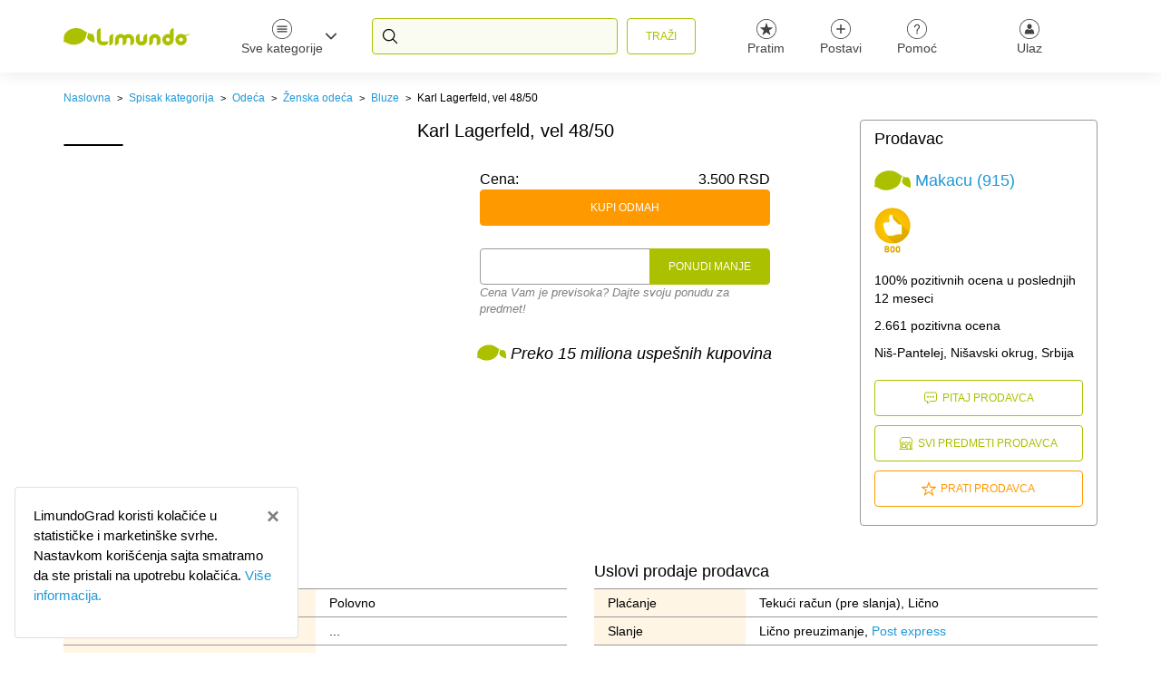

--- FILE ---
content_type: text/html; charset=UTF-8
request_url: https://www.limundo.com/kupovina/Odeca/Zenska-odeca/Bluze/Karl-Lagerfeld-vel-48-50/113136633
body_size: 16188
content:
<!DOCTYPE html>
<html lang="sr">
<!--<![endif]-->

<head>
    <!-- Google tag (gtag.js) -->
    <script async src="https://www.googletagmanager.com/gtag/js?id=G-KBMV5N24Q9"></script>
    <script>
    window.dataLayer = window.dataLayer || [];
    function gtag(){dataLayer.push(arguments);}
    gtag('js', new Date());

    gtag('config', 'G-KBMV5N24Q9');
    </script>

    <meta charset="utf-8">
    <!-- Mobile Meta -->
    <meta name="viewport" content="width=device-width, initial-scale=1, shrink-to-fit=no">
    <meta name="csrf-token" content="n3zeFlYX3vDVHZru9P2ZHRrCG7PYu95V20oAB89p">
    
            

                            <title>     Karl Lagerfeld, vel 48/50 - Limundo.com
 </title>
        

                    <meta name="description" content="Predivna, kao nova Firmirana Vel 48/50  Mere Ramena Pazuh 63-72 cm Struk 59-67 cm Dužina 67 cm Rukavi 65 cm  Materijal 95%poliest." />
            <meta name="keywords" content="Karl,Lagerfeld,vel,4850,Predivna,kao,nova,br,Firmirana,br,Vel,4850,br,br,Mere,br,Ramena,br,Pazuh,63-72,cm,br,Struk,59-67,cm,br,Duina,67,cm,br Rukavi 65 cm br br Materijal br 95poliester 5spandeks br br --- 1909 1112 prodavac je promenio naine slanja --- br " />
                    <link rel="canonical" href="https://www.limundo.com/kupovina/Odeca/Zenska-odeca/Bluze/Karl-Lagerfeld-vel-48-50/113136633">
            <meta property="og:title" content="Karl Lagerfeld, vel 48/50" />
            <meta property="og:type" content="article:product" />
            <meta property="og:url" content="https://limundo.com/kupovina/Odeca/Zenska-odeca/Bluze/Karl-Lagerfeld-vel-48-50/113136633" />
            <meta property="og:description" content="Predivna, kao nova Firmirana Vel 48/50  Mere Ramena Pazuh 63-72 cm Struk 59-67 cm Dužina 67 cm Rukavi 65 cm  Materijal 95%poliest." />
            <meta property="og:image" content="https://static.limundoslike.com/slika-karl-lagerfeld-vel-4850_slika_S_324094817.jpg" />
    


    <!-- Favicons -->
    <link rel="apple-touch-icon" sizes="180x180" href="https://www.limundo.com/favicons/apple-touch-icon.png">
<link rel="icon" type="image/png" sizes="32x32" href="https://www.limundo.com/favicons/favicon-32x32.png">
<link rel="icon" type="image/png" sizes="16x16" href="https://www.limundo.com/favicons/favicon-16x16.png">
<link rel="manifest" href="https://www.limundo.com/favicons/site.webmanifest">
<link rel="mask-icon" href="https://www.limundo.com/favicons/safari-pinned-tab.svg" color="#abc100">
<meta name="msapplication-TileColor" content="#ffffff">
<meta name="theme-color" content="#ffffff">


    <!-- Styles CSS -->
    <!-- Bootstrap core CSS -->
<link href="https://www.limundo.com/bootstrap/css/bootstrap.css" rel="stylesheet">

<!-- Plugins -->
<link href="https://www.limundo.com/plugins/font-awesome/css/font-awesome.min.css" rel="stylesheet">
<link href="https://www.limundo.com/plugins/magnific-popup/magnific-popup.css" rel="stylesheet">
<link href="https://www.limundo.com/plugins/jasny-bootstrap/css/jasny-bootstrap.css" rel="stylesheet">

<!-- CSS -->
<link href="/css/main.css?id=e35e97735c6c54890073?v=1" rel="stylesheet">

<!-- Google Analytics -->

  
<script>
  (function(i,s,o,g,r,a,m){i['GoogleAnalyticsObject']=r;i[r]=i[r]||function(){
      (i[r].q=i[r].q||[]).push(arguments)},i[r].l=1*new Date();a=s.createElement(o),
      m=s.getElementsByTagName(o)[0];a.async=1;a.src=g;m.parentNode.insertBefore(a,m)
  })(window,document,'script','//www.google-analytics.com/analytics.js','ga');

  ga('create', 'UA-10460543-1', 'auto');
  ga('require', 'displayfeatures');
  ga('send', 'pageview');
  ga('set', 'anonymizeIp', true);
</script>

        
    <!-- Facebook Pixel Code -->
    <script>
        !function(f,b,e,v,n,t,s){if(f.fbq)return;n=f.fbq=function(){n.callMethod?
        n.callMethod.apply(n,arguments):n.queue.push(arguments)};if(!f._fbq)f._fbq=n;
        n.push=n;n.loaded=!0;n.version='2.0';n.queue=[];t=b.createElement(e);t.async=!0;
        t.src=v;s=b.getElementsByTagName(e)[0];s.parentNode.insertBefore(t,s)}(window,
        document,'script','https://connect.facebook.net/en_US/fbevents.js');
        fbq('consent', 'revoke'); // pause sending cookies to facebook
        fbq('init', '1073726742689284');
        fbq('track', "PageView");
        window.addEventListener('CookiebotOnAccept', function (e) {
            if (Cookiebot.consent.marketing)
            {
                console.log('CookieBot: Marketing cookies accepted');
                fbq('consent', 'grant'); // generate FBP cookie
            }
        }, false);
    </script>
    <noscript><img height="1" width="1" style="display:none"
    src="https://www.facebook.com/tr?id=1073726742689284&ev=PageView&noscript=1"
    /></noscript>
    <!-- End Facebook Pixel Code -->

</head>

<body>
    
    <!-- page wrapper start -->
    <!-- ================ -->
    <div class="page-wrapper product-page">

        <!-- Header -->
        <!-- header-container start -->
<div class="header-container">
    <!-- header start -->
    <!-- ============ -->
    <header class="header clearfix">
        <div class="container-fluid">
            <div class="row">
                <div class="col-auto col-logo align-items-center">
                    <!-- logo -->
                    <div id="logo" class="logo">
                        <a href="https://www.limundo.com">
                            <svg fill="currentColor" viewBox="0 0 139.77 19.02">
                                <path
                                    d="M139.31,16.9a9.61,9.61,0,0,1-1.47.52,10.68,10.68,0,0,1-4.63.38,4,4,0,0,1-.67-.17,6.36,6.36,0,0,0-7.35,1.14,6.27,6.27,0,0,0,0,8.89,6.07,6.07,0,0,0,4.45,1.85,6,6,0,0,0,4.43-1.85,6.3,6.3,0,0,0,.38-8.47,7.51,7.51,0,0,0,4.19-1.38c1.33-1,1.37-1.31,1.37-1.31l-.69.39m-8.2,7.79a2,2,0,0,1-1.47.62,2,2,0,0,1-1.49-.62,2,2,0,0,1,0-3,2.06,2.06,0,0,1,1.49-.62,2.09,2.09,0,0,1,1.47,3.57M50.63,21.12v8.39a4,4,0,0,0,3-1.23,4.1,4.1,0,0,0,1.22-3V16.94a4.16,4.16,0,0,0-4.18,4.18m-8.82,3.57a2,2,0,0,1-.62-1.47V10.64a4,4,0,0,0-3,1.23,4.06,4.06,0,0,0-1.22,3v8.36a6.09,6.09,0,0,0,1.83,4.45,6,6,0,0,0,4.44,1.85h2.09a4.2,4.2,0,0,0,4.21-4.2H43.29a2,2,0,0,1-1.47-.62m29.82-7.75a6.08,6.08,0,0,0-4.2,1.62A6.27,6.27,0,0,0,57,23.21v6.3a4.2,4.2,0,0,0,4.2-4.21V23.21a2.09,2.09,0,0,1,4.19,0v6.3a4.2,4.2,0,0,0,4.2-4.21V23.21a2.08,2.08,0,0,1,4.17,0v6.3a4,4,0,0,0,3-1.23,4.09,4.09,0,0,0,1.22-3V23.21a6.27,6.27,0,0,0-6.27-6.27m29.11,0a6.1,6.1,0,0,0-4.45,1.83,6,6,0,0,0-1.85,4.44v6.3a4,4,0,0,0,3-1.23,4.08,4.08,0,0,0,1.22-3V23.21a2,2,0,0,1,.63-1.47,2.05,2.05,0,0,1,1.48-.62,2.1,2.1,0,0,1,2.09,2.09v6.3a4,4,0,0,0,3-1.23,4.09,4.09,0,0,0,1.22-3V23.21a6.26,6.26,0,0,0-6.27-6.27m16.45-2.09v2.44a6.24,6.24,0,0,0-2.12-.35,6.27,6.27,0,0,0-6.27,6.27,6.1,6.1,0,0,0,1.84,4.45,6.29,6.29,0,0,0,10.74-4.45V10.64a4,4,0,0,0-3,1.23,4.07,4.07,0,0,0-1.22,3m-.63,9.84a2,2,0,0,1-1.48.62A2.1,2.1,0,0,1,113,23.22a2.11,2.11,0,0,1,2.09-2.09,2.06,2.06,0,0,1,1.48.62,2,2,0,0,1,0,3M88.16,21.12v2.09a2,2,0,0,1-.62,1.48,2,2,0,0,1-1.47.62,2,2,0,0,1-1.48-.62A2,2,0,0,1,84,23.22V16.94a4.16,4.16,0,0,0-4.19,4.18v2.09a6.29,6.29,0,1,0,12.57,0V16.94a4.16,4.16,0,0,0-4.18,4.18"
                                    transform="translate(-0.23 -10.49)" />
                                <path
                                    d="M26.26,15.39c-.37-.55-.81-.27-1.37-.67a37.55,37.55,0,0,0-3.53-2.33A14.08,14.08,0,0,0,11,10.83C4.13,12.18.48,17.48.58,20.87c0,1.13,0,1.46.1,2.17.09,1.1-.65,1.85-.4,2.41s.8.29,1.42.41a22.1,22.1,0,0,1,3.21,1.53,14.41,14.41,0,0,0,9.57,1.16c5.24-1,9.26-4.18,10.32-8,.62-2.26.63-2.89.8-3.49s.86-1.09.65-1.65"
                                    transform="translate(-0.23 -10.49)" />
                                <path
                                    d="M30.71,16.74a4.1,4.1,0,0,1-3.87-1.48,4.92,4.92,0,0,1-.38,4.18c-1.56,2.73,2.79,5.68,7.72,7.28.53-5.15-.34-10.22-3.47-10"
                                    transform="translate(-0.23 -10.49)" />
                            </svg>
                        </a>
                    </div>
                                    </div>
                <div class="col-auto hidden-md-down">
                    
                    <div class="btn-group menu-button">
                        <button class="btn btn-transparent-40 dropdown-toggle dropdown-toggle--no-caret" type="button" id="dropdownMenuButton" data-toggle="dropdown" aria-haspopup="true" aria-expanded="false">
                            <span class="top-icon">
                                <span class="top-icon-holder">
                                    <svg xmlns="http://www.w3.org/2000/svg" viewBox="0 0 22 22">
                                        <rect x="5.51" y="10.44" width="10.98" height="1.32" fill="currentColor"></rect>
                                        <rect x="5.51" y="7.51" width="10.98" height="1.32" fill="currentColor"></rect>
                                        <rect x="5.51" y="13.17" width="10.98" height="1.33" fill="currentColor"></rect>
                                        <path d="M11,22A11,11,0,1,1,22,11,11,11,0,0,1,11,22ZM11,.71A10.29,10.29,0,1,0,21.29,11,10.31,10.31,0,0,0,11,.71Z" fill="currentColor"></path>
                                    </svg>
                                </span>
                            </span>
                            Sve kategorije
                            <svg class="svg-icon-right" stroke="currentColor" viewBox="0 0 336 192">
                                <path d="M112,184,256,328,400,184" transform="translate(-88 -160)" stroke-linecap="round" stroke-linejoin="round" stroke-width="48" fill="none"></path>
                            </svg>
                        </button>
                        <div class="dropdown-menu dropdown-animation dropdown-menu-right" style="will-change: transform;">
                                                            <a class="dropdown-item" href="/Aksesoari/aukcije/g5">Aksesoari</a>
                                                            <a class="dropdown-item" href="/Auto-i-moto/aukcije/g1">Auto i moto</a>
                                                            <a class="dropdown-item" href="/Casopisi-stripovi-i-igre/aukcije/g33">Časopisi, stripovi i igre</a>
                                                            <a class="dropdown-item" href="/Filatelija/aukcije/g2">Filatelija</a>
                                                            <a class="dropdown-item" href="/Knjige/aukcije/g6">Knjige</a>
                                                            <a class="dropdown-item" href="/Kolekcionarstvo/aukcije/g3">Kolekcionarstvo</a>
                                                            <a class="dropdown-item" href="/Masine-i-alati/aukcije/g26">Mašine i alati</a>
                                                            <a class="dropdown-item" href="/Mobilni-telefoni/aukcije/g31">Mobilni telefoni</a>
                                                            <a class="dropdown-item" href="/Muzika-i-filmovi/aukcije/g35">Muzika i filmovi</a>
                                                            <a class="dropdown-item" href="/Nega-tela/aukcije/g10">Nega tela</a>
                                                            <a class="dropdown-item" href="/Numizmatika/aukcije/g27">Numizmatika</a>
                                                            <a class="dropdown-item" href="/Obuca/aukcije/g36">Obuća</a>
                                                            <a class="dropdown-item" href="/Odeca/aukcije/g11">Odeća</a>
                                                            <a class="dropdown-item" href="/Racunari-i-oprema/aukcije/g12">Računari i oprema</a>
                                                            <a class="dropdown-item" href="/Sportska-oprema/aukcije/g13">Sportska oprema</a>
                                                            <a class="dropdown-item" href="/Tehnika/aukcije/g14">Tehnika</a>
                                                            <a class="dropdown-item" href="/Umetnost/aukcije/g21">Umetnost</a>
                                                            <a class="dropdown-item" href="/Za-bebe-i-decu/aukcije/g29">Za bebe i decu</a>
                                                            <a class="dropdown-item" href="/Za-kucu-i-dvoriste/aukcije/g30">Za kuću i dvorište</a>
                                                    </div>
                    </div>
                </div>

                <div class="col">
                    <div class="header-search">
                        <!-- Search box start -->
                        <!-- ================ -->
                        <form class="search-box" action="https://www.limundo.com/pretraga" method="GET"
                            id="autocompleteSearchForm">
                            <div class="input-group">
                                <svg xmlns="http://www.w3.org/2000/svg" viewBox="0 0 512 512">
                                    <path d="M221.09 64a157.09 157.09 0 10157.09 157.09A157.1 157.1 0 00221.09 64z" fill="none" stroke="currentColor" stroke-miterlimit="10" stroke-width="32"></path>
                                    <path fill="none" stroke="currentColor" stroke-linecap="round" stroke-miterlimit="10" stroke-width="32" d="M338.29 338.29L448 448"></path>
                                </svg>
                                <input type="hidden" name="type" value="list">
                                <input type="hidden" name="sSort" value="aktuelno">
                                <input type="hidden" name="sSmer" value="ASC">
                                <input type="hidden" name="Okrug" value="0">
                                <input type="hidden" name="Opstina" value="0">
                                <input type="hidden" name="Okrug" value="0">
                                <input type="hidden" name="fv" value="">
                                <input type="hidden" name="fa" value="">
                                <input type="hidden" name="txtCenaOd" value="">
                                <input type="hidden" name="txtCenaDo" value="">
                                <input type="hidden" name="txtProdavac" value="">
                                <input type="hidden" name="JeKOFP" value="-1">
                                <input type="text" autocomplete="off" name="txtPretraga" class="form-control autocomplete-search"
                                    placeholder=""
                                                                    >
                                <div class="input-group-append">
                                    <button class="btn btn-outline-green-40" type="submit" aria-label="Traži"
                                        id="button-addon2">Traži</button>
                                </div>
                            </div>
                            <!-- autocomplete -->
                            <div class="autocomplete">

                            </div>
                            <!-- autocomplete end -->
                        </form>
                        <!-- Search box end -->

                        <!-- new items -->
                                                <!-- Search box end -->
                    </div>
                </div>

                <div class="col-auto hidden-md-down">
                    <!-- header dropdown buttons -->
                    <div class="header-dropdown-buttons">
                        
                        <div class="btn-group">
                            <a href="https://www.limundo.com/MojLimundo/Feed?type=list" class="pratim-btn btn btn-transparent-40">
                                <span class="top-icon">
                                    <span class="top-icon-holder">
                                        <svg xmlns="http://www.w3.org/2000/svg" viewBox="0 0 22 22">
                                            <path d="M11,22A11,11,0,1,1,22,11,11,11,0,0,1,11,22ZM11,.71A10.29,10.29,0,1,0,21.28,11,10.31,10.31,0,0,0,11,.71Z" fill="currentColor"></path>
                                            <path d="M11.3,4.65,12.71,9A.33.33,0,0,0,13,9.2h4.56a.32.32,0,0,1,.19.58l-3.69,2.68a.33.33,0,0,0-.12.36l1.41,4.33a.32.32,0,0,1-.49.36l-3.69-2.68a.33.33,0,0,0-.38,0L7.12,17.51a.33.33,0,0,1-.5-.36L8,12.82a.31.31,0,0,0-.11-.36L4.23,9.78a.32.32,0,0,1,.19-.58H9A.31.31,0,0,0,9.28,9l1.41-4.33A.32.32,0,0,1,11.3,4.65Z" fill="currentColor"></path>
                                        </svg>
                                    </span>
                                </span>
                                Pratim
                                                            </a>
                        </div>
                        
                        <div class="btn-group">
                            <a href="https://www.limundo.com/MojLimundo/NovaAukcija" class="postavi-btn btn btn-transparent-40">
                                <span class="top-icon">
                                    <span class="top-icon-holder">
                                        <svg xmlns="http://www.w3.org/2000/svg" viewBox="0 0 22 22">
                                            <path d="M11.65,10.34h4.21v1.31H11.65v4.23h-1.3V11.65H6.14V10.34h4.21V6.12h1.3Z" fill="currentColor"></path>
                                            <path d="M11,22A11,11,0,1,1,22,11,11,11,0,0,1,11,22ZM11,.71A10.29,10.29,0,1,0,21.29,11,10.31,10.31,0,0,0,11,.71Z" fill="currentColor"></path>
                                        </svg>
                                    </span>
                                </span>
                                Postavi
                            </a>
                        </div>
                        
                        <div class="btn-group">
                            <a href="https://pomoc.limundo.com/hc/sr" class="pomoc-btn btn btn-transparent-40">
                                <span class="top-icon">
                                    <span class="top-icon-holder">
                                        <svg xmlns="http://www.w3.org/2000/svg" viewBox="0 0 22 22">
                                            <path d="M7.9,9.21a3.12,3.12,0,0,1,3.19-3.43,2.74,2.74,0,0,1,3,2.86,3.23,3.23,0,0,1-1.22,2.43,2.84,2.84,0,0,0-1.24,2.1v.56H10.42v-.67c.1-2.38,2.51-2.44,2.4-4.53a1.63,1.63,0,0,0-1.73-1.68c-1.36,0-2,1.05-2,2.36Zm2.32,5.42h1.59v1.59H10.22Z" fill="currentColor"></path>
                                            <path d="M11,22A11,11,0,1,1,22,11,11,11,0,0,1,11,22ZM11,.71A10.29,10.29,0,1,0,21.29,11,10.31,10.31,0,0,0,11,.71Z" fill="currentColor"></path>
                                        </svg>
                                    </span>
                                </span>
                                Pomoć
                            </a>
                        </div>
                        



                        <div class="btn-group header-avatar">
                            
                                                            <!-- nije ulogovan -->
                                <button class="btn btn-user btn-transparent-40" type="button" class="btn btn-user btn-green-40" data-toggle="modal"
                                aria-label="Ulaz" data-target=".login-modal"
                                title="Ulaz">
                                    <div class="media">
                                        <div class="media-image">
                                            <span class="top-icon">
                                                <span class="top-icon-holder">
                                                    <svg xmlns="http://www.w3.org/2000/svg" viewBox="0 0 22 22">
                                                        <path d="M11,5.49c3.56,0,3.09,5.55,0,5.55S7.44,5.49,11,5.49Z" fill="currentColor" fill-rule="evenodd"></path>
                                                        <path d="M8.8,11.08c-1,.37-1.87.52-2.32,1.54-.49,1.32-1.12,3.9-.18,3.9h9.4c.93,0,.31-2.58-.18-3.9-.46-1-1.48-1.21-2.44-1.58A3.35,3.35,0,0,1,8.8,11.08Z" fill="currentColor" fill-rule="evenodd"></path>
                                                        <path d="M11,22A11,11,0,1,1,22,11,11,11,0,0,1,11,22ZM11,.71A10.29,10.29,0,1,0,21.29,11,10.31,10.31,0,0,0,11,.71Z" fill="currentColor"></path>
                                                    </svg>
                                                </span>
                                            </span>
                                        </div>
                                        <div class="media-body">
                                            Ulaz
                                        </div>
                                    </div>
                                </button>
                                <div id="ulazRegistracijaModal" class="modal login-modal" tabindex="-1" role="dialog"
    aria-labelledby="Ulaz / Registracija" aria-hidden="true">
    <div class="modal-dialog modal-dialog-centered">
        <div class="modal-content mobile-content">
            <div class="modal-header">
                <button type="button" class="close"
                    aria-label="Odustani"
                    data-dismiss="modal" aria-label="Close"><span
                    aria-hidden="true">Odustani</span><span class="sr-only">Odustani</span></button>
            </div>
            <div class="modal-body">
                <!-- Nav tabs -->
                <ul class="nav nav-tabs" role="tablist">
                    <li class="nav-item">
                        <a class="nav-link active" href="#ulaz" role="tab" data-toggle="tab">
                            Ulaz
                            <svg stroke="currentColor" viewBox="0 0 512 512">
                                <path d="M416 128L192 384l-96-96" fill="none" stroke-linecap="round"
                                    stroke-linejoin="round" stroke-width="32"></path>
                            </svg>
                        </a>
                    </li>
                    <li class="nav-item">
                        <a class="nav-link" href="#registracija" role="tab" data-toggle="tab">
                            Registracija
                            <svg stroke="currentColor" viewBox="0 0 512 512">
                                <path d="M416 128L192 384l-96-96" fill="none" stroke-linecap="round"
                                    stroke-linejoin="round" stroke-width="32"></path>
                            </svg>
                        </a>
                    </li>
                </ul>
                <!-- Tab panes -->
                <div class="tab-content">
                    <div class="tab-pane show active" role="tabpanel" id="ulaz">
                        <div class="row">
                            <div class="col-12">
                                <form id="loginForm" action="https://www.limundo.com/Prijava" method="POST">
                                    <input type="hidden" name="_token" value="n3zeFlYX3vDVHZru9P2ZHRrCG7PYu95V20oAB89p">                                                                        <input type="hidden" name="vremenska_zona" id="vremenska_zona">
                                    <div id="usernameGroup" class="form-group">
                                        <label class="control-label" for="username">Korisničko ime
                                            <small id="usernameHelp" class="error d-none">
                                            </small>
                                        </label>
                                        <input type="text" class="form-control" maxlength="35" name="username" id="username">
                                    </div>
                                    <div id="passwordGroup" class="form-group has-feedback">
                                        <label class="control-label" for="password">Lozinka
                                            <small id="passwordHelp" class="error d-none">
                                            </small>
                                        </label>
                                        <input autocomplete="new-password" type="password" class="form-control" maxlength="35" name="password" id="password">
                                        <button id="passwordButton" type="button"
                                            class="btn btn-link btn-password" data-type="prikazi">prikaži</button>
                                    </div>
                                                                        <p class="forgot-link"><a href="https://www.limundo.com/ZaboravioSamSifru">Zaboravili ste svoje podatke?</a></p>
                                    <div class="custom-control custom-checkbox">
                                        <input type="checkbox" checked value="" name="chbPrijavljen" id="chbPrijavljen"
                                            class="custom-control-input">
                                        <label class="custom-control-label" for="chbPrijavljen">Ostanite prijavljeni na
                                            ovom
                                            uređaju.</label>
                                    </div>
                                    <div class="btn-container">
                                        <button class="btn btn-green-40" aria-label="Uđi" type="submit">Uđi</button>
                                    </div>
                                </form>
                            </div>
                        </div>
                    </div>
                    <div class="tab-pane" role="tabpanel" id="registracija">
                        <div class="row">
                            <div class="col-12">
                                <form id="registerForm" action="https://www.limundo.com/register"
                                    method="POST" novalidate="novalidate">
                                    <input type="hidden" name="_token" value="n3zeFlYX3vDVHZru9P2ZHRrCG7PYu95V20oAB89p">                                    <div class="row">
                                        <div id="imeGroup" class="form-group col-6">
                                            <label class="control-label" for="inputIme">Ime
                                                <small id="imeHelp" class="error d-none">
                                                </small>
                                            </label>
                                            <input type="text" class="form-control" id="inputIme" name="ime">
                                        </div>
                                        <div id="prezimeGroup" class="form-group col-6">
                                            <label class="control-label" for="inputPrezime">Prezime
                                                <small id="prezimeHelp" class="error d-none">
                                                </small>
                                            </label>
                                            <input type="text" class="form-control" name="prezime" id="inputPrezime">
                                        </div>
                                    </div>
                                    <div id="emailGroup" class="form-group">
                                        <label class="control-label" for="inputEmail">E-mail
                                            <small id="emailHelp" class="error d-none">
                                            </small>
                                        </label>
                                        <input type="email" class="form-control" name="email" id="inputEmail">
                                    </div>
                                    <div id="usernameGroupRegister" class="form-group">
                                        <label class="control-label" for="inputUsername">Korisničko ime
                                            <small id="usernameHelpRegister" class="error d-none">
                                            </small>
                                        </label>
                                        <input type="text" class="form-control" id="inputUsername" name="username" maxlength="35">
                                    </div>
                                    <div id="passwordGroupRegister" class="form-group with-extra-text">
                                        <label class="control-label" for="inputPassword">
                                            Lozinka
                                            <small id="passwordHelpRegister">
                                                Nije obavezna, poslaćemo vam na e-mail generisanu
                                            </small>
                                        </label>
                                        <input autocomplete="new-password" type="password" class="form-control" maxlength="35" id="inputPassword" name="password">
                                    </div>
                                    <div id="punoletanGroup" class="custom-control custom-checkbox">
                                        <input type="checkbox" id="inputCheckPunoletan" name="inputCheckPunoletan"
                                            class="custom-control-input">
                                        <label class="custom-control-label" for="inputCheckPunoletan">Imam više od 18
                                            godina i
                                            prihvatam <a target="_blank"
                                                href="http://www.limundograd.com/pdf/Uslovi_koriscenja_LimundoGrad_23.08.2019.pdf">Uslove
                                                korišćenja</a>.
                                            <small id="punoletanHelp" class="error d-none"></small></label>
                                    </div>
                                    <div class="btn-container">
                                        <button class="btn btn-green-40" id="btnConfirmEmailCode"
                                            aria-label="Sledeći korak"
                                            type="submit">
                                            Sledeći korak
                                        </button>
                                    </div>
                                </form>
                            </div>
                        </div>
                        <div class="row">
                            <div class="col-12">
                                <p>Za registraciju kao firma, <a href="mailto:firme@kupindo.com">javite nam se.</a></p>
                            </div>
                        </div>
                    </div>
                </div>
                <!-- tabs end -->
            </div>
            <!-- modal-body end -->
        </div>
        <!-- modal-content end -->
    </div>
    <!-- modal-dialog end -->
</div>
<!-- Ulaz / Registracija modal end -->
                                                    </div>
                    </div>
                    <!-- header dropdown buttons end-->
                </div>
            </div>
        </div>
    </header>
    <!-- header end -->
</div>
<!-- header-container end -->

        <!-- section start -->
        <!-- ================ -->

                    <!-- breadcrumb start -->
<!-- ================ -->
<div class="breadcrumb-container clearfix">
    <div class="container">
        
        <ol class="breadcrumb">
                                                <li class="breadcrumb-item">
                        <a href="https://www.limundo.com">
                                                            Naslovna
                                                    </a>
                    </li>
                                                                <li class="breadcrumb-item">
                        <a href="https://www.limundo.com/Aukcije">
                                                            Spisak kategorija
                                                    </a>
                    </li>
                                                                <li class="breadcrumb-item">
                        <a href="https://www.limundo.com/Odeca/aukcije/g11">
                                                            Odeća
                                                    </a>
                    </li>
                                                                <li class="breadcrumb-item">
                        <a href="https://www.limundo.com/Odeca/Zenska-odeca/aukcije/p44">
                                                            Ženska odeća
                                                    </a>
                    </li>
                                                                <li class="breadcrumb-item">
                        <a href="https://www.limundo.com/Odeca/Zenska-odeca/Bluze/aukcije/p1729">
                                                            Bluze
                                                    </a>
                    </li>
                                                                <li class="breadcrumb-item active">
                                                    Karl Lagerfeld, vel 48/50
                                            </li>
                                    </ol>
        <!-- Podeli mobilni -->
        

    </div>
</div>
<!-- breadcrumb end -->

    <!-- section start -->
    <!-- ================ -->
    <section class="section stacked clearfix">
        <div class="container">
            <div class="row">
                <div class="col-lg-4">
                    <h1 class="product-title-mobile hidden-lg-up">Karl Lagerfeld, vel 48/50</h1>
                    <!-- custom-product-slider start -->
                    <div class="custom-product-slider" id="sliderMain">
                        <!-- slider-container -->
                        <div class="slider-container main-slider-container">

                            <div class="product-slider-item product-slider-item-main">

                            </div>
                            <!-- slider-controls -->
                            <div class="slider-controls">
                                <div class="btn-prev btn-prev-main" data-id="">
                                    <svg stroke="currentColor" width="20" height="20" viewBox="0 0 192 336">
                                        <path d="M328,112,184,256,328,400" transform="translate(-160 -88)"
                                            stroke-linecap="round" stroke-linejoin="round" stroke-width="48"
                                            fill="none">
                                        </path>
                                    </svg>
                                </div>
                                <div class="btn-next btn-next-main" data-id="">
                                    <svg stroke="currentColor" width="20" height="20" viewBox="0 0 192 336">
                                        <path d="M184,112,328,256,184,400" transform="translate(-160 -88)"
                                            stroke-linecap="round" stroke-linejoin="round" stroke-width="48"
                                            fill="none">
                                        </path>
                                    </svg>
                                </div>
                            </div>
                            <!-- slider-controls end -->
                        </div>
                        <!-- slider-container end -->

                        <!-- slider-thumbs -->
                        <div class="slider-thumbs main-page-slider-thumbs"></div>
                        <!-- slider-thumbs end -->
                    </div>
                    <!-- custom-product-slider end -->
        <!-- Dodaj u listu zelja mobilni -->
<div class="product-wishlist-mobile hidden-lg-up">
    <div class="wishlist-info">
        <span id="broj_pregleda"><strong>303</strong>  pregleda</span>
        <!-- dodaj u listu zelja -->
        <div>
            <span id="zeli_predmet"><strong>1</strong> želi ovaj predmet</span>
                        <input type="hidden" name="articleID" id="wishListInput" value="113136633">
                        <button class="btn btn-wishlist btnAddToWishList" data-mobile="1" aria-label="Dodaj u listu želja">
                <svg class="svg-icon-right" stroke="currentColor" viewBox="0 0 512 512">
                    <path d="M352.92 80C288 80 256 144 256 144s-32-64-96.92-64c-52.76 0-94.54 44.14-95.08 96.81-1.1 109.33 86.73 187.08 183 252.42a16 16 0 0018 0c96.26-65.34 184.09-143.09 183-252.42-.54-52.67-42.32-96.81-95.08-96.81z" fill="none" stroke-linecap="round" stroke-linejoin="round" stroke-width="32" />
                </svg>
            </button>
                                </div>
    </div>
</div>
        <!-- slider-modal -->
<div class="modal slider-modal" tabindex="-1" role="dialog" aria-labelledby="Slider modal" aria-hidden="true">
    <div class="modal-dialog modal-lg">
        <div class="modal-content">
            <div class="modal-body">
                <button type="button" id="bttCloseSliderModal" class="close" data-dismiss="modal" aria-label="Close"><span
                        aria-hidden="true">Zatvori</span><span class="sr-only">Zatvori</span></button>
                <!-- custom-product-slider start -->
                <div class="custom-product-slider" id="sliderModal">
                    <!-- slider-container -->
                    <div class="slider-container">
                        <div class="product-slider-item draggable-margins">
                        </div>

                        <!-- slider-controls -->
                        <div class="slider-controls">
                            <div class="btn-prev">
                                <svg stroke="currentColor" width="20" height="20" viewBox="0 0 192 336">
                                    <path d="M328,112,184,256,328,400" transform="translate(-160 -88)"
                                        stroke-linecap="round" stroke-linejoin="round" stroke-width="48" fill="none">
                                    </path>
                                </svg>
                            </div>
                            <div class="btn-next">
                                <svg stroke="currentColor" width="20" height="20" viewBox="0 0 192 336">
                                    <path d="M184,112,328,256,184,400" transform="translate(-160 -88)"
                                        stroke-linecap="round" stroke-linejoin="round" stroke-width="48" fill="none">
                                    </path>
                                </svg>
                            </div>
                        </div>
                        <!-- slider-controls end -->

                        <!-- zoom bar -->
                        <div class="slider-range-bar">
                            <div class="input-group">
                                <div class="input-group-prepend">
                                    <button class="btn" data-toggle="tooltip" data-placement="top" title=""
                                        data-original-title="Odzumiraj(-)" id="zoomOut" aria-label="Odzumiraj(-)">-</button>
                                </div>
                                <div class="range-control">
                                    <input id="inputRange" type="range" min="100" max="200" step="50" value="100"
                                        data-thumbwidth="14">
                                    <output name="rangeVal">100%</output>
                                </div>
                                <div class="input-group-append">
                                    <button class="btn" data-toggle="tooltip" data-placement="top" title=""
                                        data-original-title="Zumiraj(+)" id="zoomIn" aria-label="Zumiraj(+)">+</button>
                                </div>
                            </div>
                        </div>
                        <!-- zoom bar end -->

                    </div>
                    <!-- slider-container end -->

                    <!-- slider-thumbs -->
                    <div class="slider-thumbs">
                    </div>
                    <!-- slider-thumbs end -->

                    <!-- slider-image-count mobile only -->
                    <div class="slider-image-count">
                        <p id='slider-image-count'>1 od 11</p>
                    </div>
                    <!-- slider-image-count end -->

                </div>
                <!-- custom-product-slider end -->
            </div>
            <!-- modal-body end -->
        </div>
        <!-- modal-content end -->
    </div>
    <!-- modal-dialog end -->
</div>
<!-- slider-modal end -->
</div>
<!-- col end -->
    <div class="modal notification-modal modal-large sms-reminder-modal" tabindex="-1" aria-labelledby="e-mail adresa modal" style="display: none;" aria-hidden="true">
    <div class="modal-dialog modal-sm modal-dialog-centered">
        <div class="modal-content">
            <div class="modal-header">
                <h4 class="modal-title">Uključi SMS podsetnik</h4>
                <button type="button" class="close" data-dismiss="modal" aria-label="Close"><span aria-hidden="true">×</span><span class="sr-only">Zatvori</span></button>
            </div>
            <div class="modal-body">
                <p>Želite da pratite istek ove aukcije?</p>
                <p>Poslaćemo Vam SMS podsetnik pola sata pre isteka aukcije, na Vaš broj: <strong></strong></p>
                <p>Cena ove usluge je <strong>10 din.</strong> i naplaćuje se preko Limundo računa.</p>
                <p>Klikom na dugme <strong>"Aktiviraj"</strong>, uključićete SMS podsetnik za ovu aukciju.</p>
            </div>
            <!-- modal-body end -->
            <div class="btn-container mobile-container">
                <button id="btnSmsReminderActivate" class="btn btn-green-40" type="button">Aktiviraj</button>
            </div>
        </div>
        <!-- modal-content end -->
    </div>
    <!-- modal-dialog end -->
</div>    <div class="modal notification-modal modal-small sms-reminder-modal success-modal" tabindex="-1" aria-labelledby="e-mail adresa modal" style="display: none;" aria-hidden="true">
    <div class="modal-dialog modal-sm modal-dialog-centered">
        <div class="modal-content">
            <div class="modal-header">
                <h4 class="modal-title">SMS podsetnik je uključen</h4>
                <button type="button" class="close" data-dismiss="modal" aria-label="Close"><span aria-hidden="true">×</span><span class="sr-only">Zatvori</span></button>
            </div>
            <div class="modal-body">
                <p>Uspešno ste aktivirali SMS podsetnik za ovu aukciju.</p>
                <p>Želimo Vam uspešnu kupovinu!</p>
            </div>
            <!-- modal-body end -->
        </div>
        <!-- modal-content end -->
    </div>
    <!-- modal-dialog end -->
</div>    <div class="modal notification-modal modal-small sms-reminder-modal not-logged-in" tabindex="-1" aria-labelledby="e-mail adresa modal" style="display: none;" aria-modal="true" role="dialog">
    <div class="modal-dialog modal-sm modal-dialog-centered">
        <div class="modal-content">
            <div class="modal-header">
                <h4 class="modal-title">Ulogujte se</h4>
                <button type="button" class="close" data-dismiss="modal" aria-label="Close"><span aria-hidden="true">×</span><span class="sr-only">Zatvori</span></button>
            </div>
            <div class="modal-body">
                <p>Za aktivaciju SMS podsetnika potrebno je da budete ulogovani na Limundo nalog.</p>
            </div>
            <!-- modal-body end -->
            <div class="btn-container mobile-container">
                <a id="btnSmsReminderLogin" href="https://www.limundo.com/Prijava" class="btn btn-green-40" aria-label="Ulaz" 
                                    >
                    Ulaz
                </a>
            </div>
        </div>
        <!-- modal-content end -->
    </div>
    <!-- modal-dialog end -->
</div>    <div class="modal notification-modal modal-small sms-reminder-modal not-enough-funds-modal" tabindex="-1" aria-labelledby="e-mail adresa modal" style="display: none;" aria-hidden="true">
    <div class="modal-dialog modal-sm modal-dialog-centered">
        <div class="modal-content">
            <div class="modal-header">
                <h4 class="modal-title">Nemate dovoljno sredstava</h4>
                <button type="button" class="close" data-dismiss="modal" aria-label="Close"><span aria-hidden="true">×</span><span class="sr-only">Zatvori</span></button>
            </div>
            <div class="modal-body">
                <p>Nemate dovoljno sredstava za aktivaciju SMS podsetnika.</p>
                <p>Molimo Vas dopunite svoj <a href="https://www.limundo.com/MojLimundo/MojRacun">Limundo račun.</a></p>
            </div>
            <!-- modal-body end -->
        </div>
        <!-- modal-content end -->
    </div>
    <!-- modal-dialog end -->
</div>
    <div class="col-lg-5 product-info">
        <h1 class="product-title hidden-md-down">Karl Lagerfeld, vel 48/50</h1>
        <div class="info-container">
            <!-- VISA popust -->
            
            <!-- VISA popust end -->
                            <!-- Licitacija -->
                <!-- Kupi odmah -->
            <div class="product-buy-now">
            <p>
                <span>Cena:</span>
                <span>3.500 RSD</span>
            </p>
                                                <a href="https://www.limundo.com/kupovina/Odeca/Zenska-odeca/Bluze/Karl-Lagerfeld-vel-48-50/113136633/KupiPredmet" class="btn-bid btn btn-orange-40" aria-label="Kupi odmah">
                        Kupi odmah
                    </a>

                    <div class="ponudiManje">

                        <form action="https://www.limundo.com/kupovina/Odeca/Zenska-odeca/Bluze/Karl-Lagerfeld-vel-48-50/113136633/ponuda" name="manjaCena" id="manjaCena" method="POST">
                            <input type="hidden" name="_token" value="n3zeFlYX3vDVHZru9P2ZHRrCG7PYu95V20oAB89p">                            <div class="input-group" style="margin: 25px 0 0 0">
                                <input class="form-control" type="number" name="ponuda" id="ponuda">
                                <div class="input-group-append">
                                    <button id="ponudiManjeBtn" type="button" aria-label="Ponudi manju cenu" class="btn btn-green-40" form="manjaCena" data-fixed-price="3500.00">Ponudi manje</button>
                                </div>
                            </div>

                            <p style="margin: 0">
                                <small class="ponudiManjeInfo" style="opacity: 0.5"><i>Cena Vam je previsoka? Dajte svoju ponudu za predmet!</i></small>
                                <small class="ponudiManjeError" class="error d-none"></small>
                            </p>
                        </form>
                    </div>

                                    </div>
                
            <!-- Sms podsetnik -->
  <div class="sms-reminder">
     </div>
                    </div>
        <p class="product-limundo-zastita cursor">
    <svg fill="currentColor" viewBox="0 0 494.96 267">
        <path
            d="M386.36,193.65c-5.43-8-11.77-4-19.9-9.7-12.34-8.75-8.8-7.48-51.28-33.86-41.37-25.63-92.8-33.94-150-22.68-100,19.7-153,96.53-151.51,145.74.49,16.46.53,21.24,1.44,31.54,1.34,15.91-9.47,26.9-5.79,35,5.61,6.95,11.6,4.16,20.66,6,8.61,1.84,33.39,15.15,46.58,22.22,39.63,21,88.27,26.85,139,16.85C291.63,369.76,350,324,365.3,268.26c9.06-32.85,9.13-42,11.62-50.64s12.55-15.87,9.44-24"
            transform="translate(-8.52 -122.5)" />
        <path
            d="M450.93,213.26c-35.1,2.7-51.1-14.5-56.14-21.51,0,0,12.74,28.89-5.47,60.74-22.66,39.59,40.55,82.43,112,105.67,7.71-74.81-4.93-148.44-50.44-144.89"
            transform="translate(-8.52 -122.5)" />
    </svg>
    Preko 15 miliona uspešnih kupovina
</p>
    </div>
    <div class="col-lg-3 hidden-md-down">
    <div class="product-seller">
        <h2 class="title">Prodavac</h2>
        <a href="https://www.limundo.com/Clan/Makacu" class="seller-name">
            <div class="media">
                <div class="media-image">
                                            <!-- svg limun nema avatar -->
                        <svg class="svg-icon-left" fill="currentColor" viewBox="0 0 494.96 267">
                            <path
                                d="M386.36,193.65c-5.43-8-11.77-4-19.9-9.7-12.34-8.75-8.8-7.48-51.28-33.86-41.37-25.63-92.8-33.94-150-22.68-100,19.7-153,96.53-151.51,145.74.49,16.46.53,21.24,1.44,31.54,1.34,15.91-9.47,26.9-5.79,35,5.61,6.95,11.6,4.16,20.66,6,8.61,1.84,33.39,15.15,46.58,22.22,39.63,21,88.27,26.85,139,16.85C291.63,369.76,350,324,365.3,268.26c9.06-32.85,9.13-42,11.62-50.64s12.55-15.87,9.44-24"
                                transform="translate(-8.52 -122.5)" />
                            <path
                                d="M450.93,213.26c-35.1,2.7-51.1-14.5-56.14-21.51,0,0,12.74,28.89-5.47,60.74-22.66,39.59,40.55,82.43,112,105.67,7.71-74.81-4.93-148.44-50.44-144.89"
                                transform="translate(-8.52 -122.5)" />
                        </svg>
                                    </div>
                <div class="media-body">
                    <div class="truncate">
                        <p class="username" title="Makacu (915)">Makacu</p>
                        <span>(915)</span>
                    </div>
                </div>
            </div>
        </a>
                    <div class="seller-badges">
                                    <img src="https://www.limundo.com/images/profile-badges/badge_like_800.png" alt="" width="40"
                        height="50">
                                                            </div>
                <div class="seller-info">
            <p>
                                    <strong>100%</strong>
                                    pozitivnih ocena u poslednjih 12 meseci
            </p>
            <p>
                <strong>2.661</strong>
                pozitivna ocena
            </p>
                            <p>
                                        Niš-Pantelej, Nišavski okrug, Srbija
                </p>
                    </div>
        <div class="seller-action">
                                        <button class="btn btn-outline-green-40 pitaj-prodavca-btn" 
                                        aria-label="Pitaj prodavca">
                    <svg class="svg-icon-left" stroke="currentColor" viewBox="0 0 512 512">
                        <path
                            d="M408 64H104a56.16 56.16 0 00-56 56v192a56.16 56.16 0 0056 56h40v80l93.72-78.14a8 8 0 015.13-1.86H408a56.16 56.16 0 0056-56V120a56.16 56.16 0 00-56-56z"
                            fill="none" stroke-linejoin="round" stroke-width="32" />
                        <circle cx="160" cy="216" r="32" fill="currentColor" />
                        <circle cx="256" cy="216" r="32" fill="currentColor" />
                        <circle cx="352" cy="216" r="32" fill="currentColor" />
                    </svg>
                    Pitaj prodavca
                </button>
                        <a href="https://www.limundo.com/Clan/Makacu"
                class="btn btn-outline-green-40" id="btnSviPredmetiClana" aria-label="Svi predmeti prodavca">
                <svg class="svg-icon-left" stroke="currentColor" viewBox="0 0 512 512">
                    <path
                        d="M448 448V240M64 240v208M382.47 48H129.53c-21.79 0-41.47 12-49.93 30.46L36.3 173c-14.58 31.81 9.63 67.85 47.19 69h2c31.4 0 56.85-25.18 56.85-52.23 0 27 25.46 52.23 56.86 52.23s56.8-23.38 56.8-52.23c0 27 25.45 52.23 56.85 52.23s56.86-23.38 56.86-52.23c0 28.85 25.45 52.23 56.85 52.23h1.95c37.56-1.17 61.77-37.21 47.19-69l-43.3-94.54C423.94 60 404.26 48 382.47 48zM32 464h448M136 288h80a24 24 0 0124 24v88h0-128 0v-88a24 24 0 0124-24zM288 464V312a24 24 0 0124-24h64a24 24 0 0124 24v152"
                        fill="none" stroke-linecap="round" stroke-linejoin="round" stroke-width="32" />
                </svg>
                Svi predmeti prodavca
            </a>
                                                <button href="#" class="btn btn-outline-orange-40 btnSendCodeProdavac" data-toggle="modal" data-target=".e-mail-adresa"
                        aria-label="Prati prodavca" id="btnSendCodeProdavac">
                        <svg class="svg-icon-left" stroke="currentColor" viewBox="0 0 480 448">
                            <path d="M480,208H308L256,48,204,208H32l140,96L118,464,256,364,394,464,340,304Z"
                                transform="translate(-16 -32)" stroke-linecap="round" stroke-linejoin="round"
                                stroke-width="32" fill="none"></path>
                        </svg>
                        Prati prodavca
                    </button>
                                <div class="modal notification-modal e-mail-adresa" tabindex="-1" role="dialog" aria-labelledby="e-mail adresa modal"
    aria-hidden="true">
    <div class="modal-dialog modal-sm modal-dialog-centered">
        <div class="modal-content">
            <div class="modal-header">
                <h4 class="modal-title">Prati prodavca</h4>
                <button type="button" class="close" data-dismiss="modal" aria-label="Close"><span
                        aria-hidden="true">×</span><span class="sr-only">Zatvori</span></button>
            </div>
            <div class="modal-body">
                <p>Pritiskom na dugme <strong>Prati prodavca</strong>, na e-mail će vam u narednih godinu dana stizati obaveštenja o novim predmetima prodavca
                    Makacu.</p>
                                    <label>E-mail adresa</label>
                    <input type="text" name="email" class="form-control" id="emailPratim">
                                <input type="hidden" name="search" value="sSort=aktuelno&amp;sSmer=ASC&amp;txtPretraga=&amp;Okrug=0&amp;Opstina=0&amp;txtProdavac=Makacu&amp;TipCena=0&amp;JeKOFP=-1&amp;fa=&amp;fv=&amp;txtCenaOd=&amp;txtCenaDo=&amp;SamoKreditneKartice=0&amp;naciniSlanja=&amp;multiTxtPretraga=" id="kriterijum">
            </div>
            <!-- modal-body end -->
            <div class="btn-container mobile-container">
                                    <button type="submit" class="btn btn-green-40" id="btnSendVerificationCodeProdavac" aria-label="Prati prodavca">Prati prodavca</button>
                            </div>
        </div>
        <!-- modal-content end -->
    </div>
    <!-- modal-dialog end -->
</div>
                        <!-- modal-small potvrda koda pordavac -->
<div class="modal modal-small potvrda-koda-prodavac" id="potvrda-koda-prodavac" tabindex="-1" role="dialog" aria-labelledby="Potvrda lozinke" aria-hidden="true">
    <div class="modal-dialog modal-sm modal-dialog-centered">
        <div class="modal-content">
            <div class="modal-header">
                <h4 class="modal-title">Prati</h4>
                <button type="button" class="close" data-dismiss="modal" aria-label="Close"><span aria-hidden="true">×</span><span class="sr-only">Zatvori</span></button>
            </div>
            <div class="modal-body">
                <p>Unesite kod koji smo Vam poslali na e-mail <strong id="emailForVerification"></strong>.</p>
                <p>Proverite inboks, kao i spam.</p>
                <p>Pritiskom na dugme "Prati prodavca", na e-mail će Vam stizati obaveštenja o novim predmetima prodavca <strong>Makacu</strong>.</p>
                <div class="form-group has-feedback">
                    <label>
                        <small class="error d-none">
                            Unesite ispravno podatak
                            <svg stroke="currentColor" viewBox="0 0 512 512">
                                <path d="M368 368L144 144M368 144L144 368" fill="none" stroke-linecap="round"
                                    stroke-linejoin="round" stroke-width="32"></path>
                            </svg>
                        </small>
                    </label>
                    <input type="text" name="kod" id="kod" class="form-control">
                </div>
            </div>
            <!-- modal-body end -->
            <div class="btn-container mobile-container">
                <input type="hidden" id="pratimId">
                <button class="btn btn-outline-green-40" id="btnResendCode">Pošalji ponovo</button>
                <button class="btn btn-green-40" id="btnPrati">Prati prodavca</button>
            </div>
        </div>
        <!-- modal-content end -->
    </div>
    <!-- modal-dialog end -->
</div>
<!-- modal-small potvrda-lozinke end pordavac-->        </div>
    </div>
</div>
</div>
<!-- .row -->
</div>
<!-- container end -->
</section>
<!-- section end -->
    <!-- Detalji predmeta -->
<section class="section clearfix">
    <div class="container">
        <div class="row">
            <div class="col-lg-6 product-item-info">
    <h3 class="title">Detalji predmeta</h3>
    <ul>
                <li>
            <span>Stanje</span>
            <span>
                Polovno
            </span>
        </li>
                    
                                            
                    <li>
                        <span>Proizvođač</span>
                        <span>...</span>
                    </li>
                                                            
                    <li>
                        <span>Veličina Evropska</span>
                        <span>44</span>
                    </li>
                                                            
                    <li>
                        <span>Veličina USA</span>
                        <span>XXL</span>
                    </li>
                                                            
                    <li>
                        <span>Boja</span>
                        <span>Šareno</span>
                    </li>
                                                            
                    <li>
                        <span>Detaljno stanje</span>
                        <span>Polovno – bez oštećenja</span>
                    </li>
                                                            
                    <li>
                        <span>Tip kragne</span>
                        <span>Rolka</span>
                    </li>
                                        </ul>
            <p>
                    Predivna, kao nova <br />Firmirana <br />Vel 48/50 <br /> <br />Mere <br />Ramena <br />Pazuh 63-72 cm <br />Struk 59-67 cm <br />Dužina 67 cm <br />Rukavi 65 cm <br /> <br />Materijal <br />95%poliester, 5%spandeks <br /> <br />--- 19.09. 11:12 prodavac je promenio načine slanja ---  <br />         
            </p>
</div>
<div class="col-lg-6 product-item-terms">
    <h3 class="title">Uslovi prodaje prodavca</h3>
    <ul>
        <li>
            <span>Plaćanje</span> <span>
                
                                                                        Tekući račun (pre slanja),
                                                            
                                                                        Lično
                                                                        </span>
        </li>
        <li>
            <span>Slanje</span>
            <span>
                                                                                        Lično preuzimanje,
                                                                                                                                    <a href="http://www.postexpress.rs/struktura/lat/cenovnik/cenovnik-unutrasnji-saobracaj.asp" rel="nofollow"
                                target=" _blank">Post express</a>
                                                                        </span>
        </li>
    </ul>
                        <p>Prodaja se vrši isključivo prvo uplatom na tekući račun koji cete dobiti u poruci</p>
            
</div>
            <div class="col-lg-3 hidden-lg-up">
    <div class="product-seller">
        <h2 class="title">Prodavac</h2>
        <a href="https://www.limundo.com/Clan/Makacu" class="seller-name">
            <div class="media">
                <div class="media-image">
                                            <!-- svg limun nema avatar -->
                        <svg class="svg-icon-left" fill="currentColor" viewBox="0 0 494.96 267">
                            <path
                                d="M386.36,193.65c-5.43-8-11.77-4-19.9-9.7-12.34-8.75-8.8-7.48-51.28-33.86-41.37-25.63-92.8-33.94-150-22.68-100,19.7-153,96.53-151.51,145.74.49,16.46.53,21.24,1.44,31.54,1.34,15.91-9.47,26.9-5.79,35,5.61,6.95,11.6,4.16,20.66,6,8.61,1.84,33.39,15.15,46.58,22.22,39.63,21,88.27,26.85,139,16.85C291.63,369.76,350,324,365.3,268.26c9.06-32.85,9.13-42,11.62-50.64s12.55-15.87,9.44-24"
                                transform="translate(-8.52 -122.5)" />
                            <path
                                d="M450.93,213.26c-35.1,2.7-51.1-14.5-56.14-21.51,0,0,12.74,28.89-5.47,60.74-22.66,39.59,40.55,82.43,112,105.67,7.71-74.81-4.93-148.44-50.44-144.89"
                                transform="translate(-8.52 -122.5)" />
                        </svg>
                                    </div>
                <div class="media-body">
                    <span class="username">Makacu</span>
                    <span>(915)</span>
                </div>
            </div>
        </a>
                    <div class="seller-badges">
                                    <img src="https://www.limundo.com/images/profile-badges/badge_like_800.png" alt="" width="40"
                        height="50">
                                                            </div>
                <div class="seller-info">
            <p>
                                    <strong>100%</strong>
                                    pozitivnih ocena u poslednjih 12 meseci
            </p>
            <p>
                <strong>2.661</strong>
                pozitivna ocena
            </p>
                            <p>
                                        Niš-Pantelej, Nišavski okrug, Srbija
                </p>
                    </div>
        <div class="seller-action">
                        <button class="btn btn-outline-green-40 pitaj-prodavca-btn" 
                                aria-label="Pitaj prodavca">
                <svg class="svg-icon-left" stroke="currentColor" viewBox="0 0 512 512">
                    <path
                        d="M408 64H104a56.16 56.16 0 00-56 56v192a56.16 56.16 0 0056 56h40v80l93.72-78.14a8 8 0 015.13-1.86H408a56.16 56.16 0 0056-56V120a56.16 56.16 0 00-56-56z"
                        fill="none" stroke-linejoin="round" stroke-width="32" />
                    <circle cx="160" cy="216" r="32" fill="currentColor" />
                    <circle cx="256" cy="216" r="32" fill="currentColor" />
                    <circle cx="352" cy="216" r="32" fill="currentColor" />
                </svg>
                Pitaj prodavca
            </button>
            <a href="https://www.limundo.com/Clan/Makacu"
                class="btn btn-outline-green-40" id="btnSviPredmetiClana" aria-label="Svi predmeti prodavca">
                <svg class="svg-icon-left" stroke="currentColor" viewBox="0 0 512 512">
                    <path
                        d="M448 448V240M64 240v208M382.47 48H129.53c-21.79 0-41.47 12-49.93 30.46L36.3 173c-14.58 31.81 9.63 67.85 47.19 69h2c31.4 0 56.85-25.18 56.85-52.23 0 27 25.46 52.23 56.86 52.23s56.8-23.38 56.8-52.23c0 27 25.45 52.23 56.85 52.23s56.86-23.38 56.86-52.23c0 28.85 25.45 52.23 56.85 52.23h1.95c37.56-1.17 61.77-37.21 47.19-69l-43.3-94.54C423.94 60 404.26 48 382.47 48zM32 464h448M136 288h80a24 24 0 0124 24v88h0-128 0v-88a24 24 0 0124-24zM288 464V312a24 24 0 0124-24h64a24 24 0 0124 24v152"
                        fill="none" stroke-linecap="round" stroke-linejoin="round" stroke-width="32" />
                </svg>
                Svi predmeti prodavca
            </a>
                            <button href="#" class="btn btn-outline-orange-40 btnSendCodeProdavac" data-toggle="modal"
                    data-target=".notification-modal.e-mail-adresa" aria-label="Prati prodavca">
                    <svg class="svg-icon-left" stroke="currentColor" viewBox="0 0 480 448">
                        <path d="M480,208H308L256,48,204,208H32l140,96L118,464,256,364,394,464,340,304Z"
                            transform="translate(-16 -32)" stroke-linecap="round" stroke-linejoin="round" stroke-width="32"
                            fill="none"></path>
                    </svg>
                    Prati prodavca
                </button>
                    </div>
    </div>
</div>
            <div class="col-12 product-id">
    Predmet: 113136633
            <button class="btn" id="btnPrijavaNeUlogovan" aria-label="Prijavi predmet">
            <svg stroke="currentColor" class="svg-icon-right" viewBox="0 0 512 512">
                <path d="M448 256c0-106-86-192-192-192S64 150 64 256s86 192 192 192 192-86 192-192z" fill="none"
                    stroke-miterlimit="10" stroke-width="32" />
                <path d="M250.26 166.05L256 288l5.73-121.95a5.74 5.74 0 00-5.79-6h0a5.74 5.74 0 00-5.68 6z" fill="none"
                    stroke-linecap="round" stroke-linejoin="round" stroke-width="32" />
                <path d="M256 367.91a20 20 0 1120-20 20 20 0 01-20 20z" fill="currentColor" />
            </svg>
        </button>
     
    <!-- prijavi-modal -->
        <!-- prijavi-modal end -->
</div>
            <div class="modal notification-modal e-mail-adresa" tabindex="-1" role="dialog" aria-labelledby="e-mail adresa modal"
    aria-hidden="true">
    <div class="modal-dialog modal-sm modal-dialog-centered">
        <div class="modal-content">
            <div class="modal-header">
                <h4 class="modal-title">Prati prodavca</h4>
                <button type="button" class="close" data-dismiss="modal" aria-label="Close"><span
                        aria-hidden="true">×</span><span class="sr-only">Zatvori</span></button>
            </div>
            <div class="modal-body">
                <p>Pritiskom na dugme <strong>Prati prodavca</strong>, na e-mail će vam u narednih godinu dana stizati obaveštenja o novim predmetima prodavca
                    Makacu.</p>
                                    <label>E-mail adresa</label>
                    <input type="text" name="email" class="form-control" id="emailPratim">
                                <input type="hidden" name="search" value="sSort=aktuelno&amp;sSmer=ASC&amp;txtPretraga=&amp;Okrug=0&amp;Opstina=0&amp;txtProdavac=Makacu&amp;TipCena=0&amp;JeKOFP=-1&amp;fa=&amp;fv=&amp;txtCenaOd=&amp;txtCenaDo=&amp;SamoKreditneKartice=0&amp;naciniSlanja=&amp;multiTxtPretraga=" id="kriterijum">
            </div>
            <!-- modal-body end -->
            <div class="btn-container mobile-container">
                                    <button type="submit" class="btn btn-green-40" id="btnSendVerificationCodeProdavac" aria-label="Prati prodavca">Prati prodavca</button>
                            </div>
        </div>
        <!-- modal-content end -->
    </div>
    <!-- modal-dialog end -->
</div>
        </div>
        <!-- .row -->
    </div>
    <!-- container end -->
</section>
<!-- section end -->
    <!-- poruke-modal -->
 <div class="modal messages-modal" tabindex="-1" role="dialog" aria-labelledby="Pitaj prodavca" aria-hidden="true">
     <div class="modal-dialog">
         <div class="modal-content">
             <div class="modal-header">
                 <div class="media">
                     <div class="media-image">
                                                      <!-- svg limun nema avatar -->
                             <svg class="svg-icon-left" fill="currentColor" viewBox="0 0 494.96 267">
                                 <path
                                     d="M386.36,193.65c-5.43-8-11.77-4-19.9-9.7-12.34-8.75-8.8-7.48-51.28-33.86-41.37-25.63-92.8-33.94-150-22.68-100,19.7-153,96.53-151.51,145.74.49,16.46.53,21.24,1.44,31.54,1.34,15.91-9.47,26.9-5.79,35,5.61,6.95,11.6,4.16,20.66,6,8.61,1.84,33.39,15.15,46.58,22.22,39.63,21,88.27,26.85,139,16.85C291.63,369.76,350,324,365.3,268.26c9.06-32.85,9.13-42,11.62-50.64s12.55-15.87,9.44-24"
                                     transform="translate(-8.52 -122.5)" />
                                 <path
                                     d="M450.93,213.26c-35.1,2.7-51.1-14.5-56.14-21.51,0,0,12.74,28.89-5.47,60.74-22.66,39.59,40.55,82.43,112,105.67,7.71-74.81-4.93-148.44-50.44-144.89"
                                     transform="translate(-8.52 -122.5)" />
                             </svg>
                                              </div>
                     <div class="media-body">
                         <p title="Makacu">Makacu</p>
                         <p title="Pitanje vezano za predmet Karl Lagerfeld, vel 48/50.">
                            Pitanje vezano za predmet: Karl Lagerfeld, vel 48/50.</p>
                     </div>
                 </div>
                 <button type="button" class="close" data-dismiss="modal" aria-label="Close"><span
                         aria-hidden="true">×</span><span class="sr-only">Zatvori</span></button>
             </div>
             <div class="modal-body">
             </div>
             <!-- modal-body end -->
             <div class="input-container">
                <div class="form-group">
                    <textarea class="form-control" rows="1" name="content" id="content" maxlength="10000"></textarea>
                                    </div>
                <input type="hidden" value="1996625" name="sendToID"
                    id="sendToID">
                                <input type="hidden" value="113136633" name="articleID" id="articleID">
                <input
                    type="hidden"
                    value='Pitanje: '
                    name="title"
                    id="title"
                >
                <input type="hidden" value="1" id="sendMail" name="sendMail">
                                <a href="https://www.limundo.com/PrijavaRedirect?backUrl=[base64]" class="btn btn-green-30" aria-label="Pošalji">Pošalji</a>
                             </div>
         </div>
         <!-- modal-content end -->
     </div>
     <!-- modal-dialog end -->
 </div>
 <!-- poruke-modal end -->
    
        <!-- section end -->

        <!-- Footer -->
        <!-- footer desktop start -->
<!-- ==================== -->
<footer class="clearfix">
    <!-- section start -->
    <!-- ================ -->
    <section class="section clearfix footer-links">
        <div class="container-fluid">
            <div class="row">
                <div class="col">
                    <h3><a href="https://www.limundo.com/Aukcije">Spisak kategorija</a></h3>
                </div>
                <div class="col">
                    <h3><a target="_blank" href="https://pomoc.limundo.com/hc/sr/sections/200838352-Sigurna-trgovina?utm_source=Limundo&utm_medium=FooterSigurnost&utm_campaign=Sigurnost">Sigurnost</a></h3>
                </div>
                <div class="col">
                    <h3><a target="_blank" href="https://blog.limundograd.com/?utm_source=Limundo&utm_medium=FooterBlog&utm_campaign=Blog">Blog</a></h3>
                </div>
                <div class="col">
                    <h3><a target="_blank" href="https://www.kupindo.com/?utm_source=Limundo&utm_medium=FooterKupindo&utm_campaign=Kupindo">Kupindo</a></h3>
                </div>
                <div class="col">
                    <h3><a target="_blank" href="http://www.limundograd.com/?utm_source=ZendeskFooterONama">O nama</a></h3>
                </div>
                <div class="col">
                    <h3><a href="https://www.limundo.com/pravila-uslovi">Uslovi korišćenja</a></h3>
                </div>
            </div>
        </div>
    </section>
    <!-- section end -->

    <!-- section start -->
    <!-- ================ -->
    <section class="section clearfix footer-company-info">
        <div class="container-fluid">
            <div class="row">
                <div class="col">
                    <p>LimundoGrad d.o.o. / Vladimira Popovića 6, 11070 Novi Beograd, Srbija / <a href="tel:+381114047800">011 404 78 00</a> / MB:
                        20083301 / PIB: 104085073</p>
                </div>
            </div>
        </div>
    </section>
    <!-- section end -->

    <!-- section start -->
    <!-- ================ -->
    <section class="section clearfix footer-payment">
        <div class="container-fluid">
            <div class="row">
                <div class="col">
                    <a class="no-link">
                        <img src="https://www.limundo.com/images/payment-logos/dinacard.png" alt="DinaCard"/>
                    </a>
                    <a class="no-link">
                        <img src="https://www.limundo.com/images/payment-logos/visa.png" alt="Visa"/>
                    </a>
                    <a class="no-link">
                        <img src="https://www.limundo.com/images/payment-logos/mastercard.png" alt="Mastercard"/>
                    </a>
                    <a class="no-link">
                        <img src="https://www.limundo.com/images/payment-logos/maestrocard.png" alt="Maestrocard"/>
                    </a>
                    <a href="https://www.bancaintesa.rs/" class="" target="_blank">
                        <img src="https://www.limundo.com/images/payment-logos/banca-intesa.png" alt="Banca Intesa"/>
                    </a>
                    <a href="https://www.wspay.rs/" class="" target="_blank">
                        <img src="https://www.limundo.com/images/payment-logos/wspay.png" alt="WSPay"/>
                    </a>
                    <a href="https://www.mastercard.rs/sr-rs/consumers/find-card-products/credit-cards.html" class="" target="_blank">
                        <img src="https://www.limundo.com/images/payment-logos/mastercard-identity-check.png" alt="Mastercard identity check"/>
                    </a>
                    <a href="https://rs.visa.com/pay-with-visa/security-and-assistance/protected-everywhere.html" class="" target="_blank">
                        <img src="https://www.limundo.com/images/payment-logos/visa-secure.png" alt="Visa Secure"/>
                    </a>
                    <a href="https://play.google.com/store/apps/details?id=com.limundo" class="" target="_blank">
                        <img src="https://www.limundo.com/images/payment-logos/google-play.png" alt="Google Play"/>
                    </a>
                    <a href="https://appgallery.huawei.com/#/app/C102730735" class="" target="_blank">
                        <img src="https://www.limundo.com/images/payment-logos/app-gallery.png" alt="App Gallery"/>
                    </a>
                </div>
            </div>
        </div>
    </section>
    <!-- section end -->

</footer>
<!-- footer desktop end -->

<!-- footer mobile start -->
<!-- ==================== -->
<footer>
    <div class="mobile-nav ">
        
        <a href="https://www.limundo.com" class="nav-item " class="nav-item active">
            <span class="nav-icon">
                <span class="nav-icon-holder">
                    <svg xmlns="http://www.w3.org/2000/svg" viewBox="0 0 22 22">
                        <path d="M11,22A11,11,0,1,1,22,11,11,11,0,0,1,11,22ZM11,.71A10.29,10.29,0,1,0,21.28,11,10.31,10.31,0,0,0,11,.71Z" fill="#424242"></path>
                        <path d="M12.79,6c-.29-.07-.35.16-.66.2a18.2,18.2,0,0,0-1.88.33A6.34,6.34,0,0,0,6.38,9.19C4.54,11.76,5,14.62,6.05,15.7c.37.36.47.47.71.68s.35.81.61.91.35-.15.59-.3a10.28,10.28,0,0,1,1.53-.49A6.49,6.49,0,0,0,13,13.93c1.4-1.95,1.75-4.22.91-5.81-.49-.93-.68-1.14-.81-1.39S13,6.11,12.79,6Z" fill="currentColor"></path>
                        <path d="M14.66,5.06a1.84,1.84,0,0,1-1.72.71A2.19,2.19,0,0,1,14.1,7.25c.33,1.38,2.67,1,4.78,0C17.46,5.41,15.61,4,14.66,5.06Z" fill="currentColor"></path>
                        </svg>
                </span>
            </span>
            <p>Naslovna</p>
        </a>
        
        <a href="https://www.limundo.com/pretraga/mobile-search" class="nav-item ">
            <span class="nav-icon">
                <span class="nav-icon-holder">
                    <svg xmlns="http://www.w3.org/2000/svg" viewBox="0 0 22 22">
                        <path d="M11,22A11,11,0,1,1,22,11,11,11,0,0,1,11,22ZM11,.71A10.29,10.29,0,1,0,21.29,11,10.31,10.31,0,0,0,11,.71Z" fill="currentColor"></path>
                        <path d="M16.3,15.65l-2.54-2.54a4.56,4.56,0,0,0,1.05-2.93,4.63,4.63,0,1,0-4.62,4.63,4.54,4.54,0,0,0,2.92-1.05l2.55,2.54a.44.44,0,0,0,.32.13.42.42,0,0,0,.32-.13A.46.46,0,0,0,16.3,15.65ZM6.48,10.18a3.71,3.71,0,1,1,3.71,3.71A3.71,3.71,0,0,1,6.48,10.18Z" fill="currentColor"></path>
                        </svg>
                </span>
            </span>
            <p>Kategorije</p>
        </a>
        
        <a href="https://www.limundo.com/MojLimundo/Feed/Mobile" class="nav-item  ">
            <span class="nav-icon">
                <span class="nav-icon-holder">
                    <svg xmlns="http://www.w3.org/2000/svg" viewBox="0 0 22 22">
                        <path d="M11,22A11,11,0,1,1,22,11,11,11,0,0,1,11,22ZM11,.71A10.29,10.29,0,1,0,21.28,11,10.31,10.31,0,0,0,11,.71Z" fill="currentColor"></path>
                        <path d="M11.3,4.65,12.71,9A.33.33,0,0,0,13,9.2h4.56a.32.32,0,0,1,.19.58l-3.69,2.68a.33.33,0,0,0-.12.36l1.41,4.33a.32.32,0,0,1-.49.36l-3.69-2.68a.33.33,0,0,0-.38,0L7.12,17.51a.33.33,0,0,1-.5-.36L8,12.82a.31.31,0,0,0-.11-.36L4.23,9.78a.32.32,0,0,1,.19-.58H9A.31.31,0,0,0,9.28,9l1.41-4.33A.32.32,0,0,1,11.3,4.65Z" fill="currentColor"></path>
                        </svg>
                </span>
            </span>
            <p>Pratim</p>
                    </a>
        
        <a href="https://www.limundo.com/MojLimundo/NovaAukcija" class="nav-item ">
            <span class="nav-icon">
                <span class="nav-icon-holder">
                    <svg xmlns="http://www.w3.org/2000/svg" viewBox="0 0 22 22">
                        <path d="M11.65,10.34h4.21v1.31H11.65v4.23h-1.3V11.65H6.14V10.34h4.21V6.12h1.3Z" fill="currentColor"></path>
                        <path d="M11,22A11,11,0,1,1,22,11,11,11,0,0,1,11,22ZM11,.71A10.29,10.29,0,1,0,21.29,11,10.31,10.31,0,0,0,11,.71Z" fill="currentColor"></path>
                        </svg>
                </span>
            </span>
            <p>Postavi</p>
        </a>
        
        <a href="https://www.limundo.com/Prijava" class="nav-item ">
                        <span class="nav-icon">
                <span class="nav-icon-holder">
                    <svg xmlns="http://www.w3.org/2000/svg" viewBox="0 0 22 22">
                        <path d="M11,5.49c3.56,0,3.09,5.55,0,5.55S7.44,5.49,11,5.49Z" fill="currentColor" fill-rule="evenodd"></path>
                        <path d="M8.8,11.08c-1,.37-1.87.52-2.32,1.54-.49,1.32-1.12,3.9-.18,3.9h9.4c.93,0,.31-2.58-.18-3.9-.46-1-1.48-1.21-2.44-1.58A3.35,3.35,0,0,1,8.8,11.08Z" fill="currentColor" fill-rule="evenodd"></path>
                        <path d="M11,22A11,11,0,1,1,22,11,11,11,0,0,1,11,22ZM11,.71A10.29,10.29,0,1,0,21.29,11,10.31,10.31,0,0,0,11,.71Z" fill="currentColor"></path>
                        </svg>
                </span>
            </span>
                        <p>Moj Limundo</p>
                    </a>
    </div>
</footer>
<!-- footer mobile end -->
        <!-- Pozdravni modal -->
        <div class="modal modal-large with-buttons hello-modal" tabindex="-1" role="dialog" aria-labelledby="Dobrodošli u novi Limundo" aria-hidden="true">
    <div class="modal-dialog modal-dialog-centered">
        <div class="modal-content mobile-content">
            <div class="modal-body">
                <h3 class="modal-title">
                    Dragi Limundovci, dobro došli
                    <img src="https://www.limundo.com/images/na-limundu-je-sigurno.jpg" alt="Dobrodošli u novi Limundo">
                </h3>
                <h4>Predstavljamo vam novi Limundo!</h4>
                <div class="media">
                    <div class="media-image">
                        <span class="green-dot-large"></span>
                    </div>
                    <div class="media-body">
                        Isprobajte novu opciju "Pratim"
                    </div>
                </div>
                <div class="media">
                    <div class="media-image">
                        <span class="green-dot-large"></span>
                    </div>
                    <div class="media-body">
                        Šaljite pakete za samo 240 RSD uz CityExpress!
                    </div>
                </div>
                <div class="media">
                    <div class="media-image">
                        <span class="green-dot-large"></span>
                    </div>
                    <div class="media-body">
                        Isključite iz pretrage sve što nije predmet vašeg interesovanja
                    </div>
                </div>
            </div>
            <!-- modal-body end -->
            <div class="btn-container mobile-container">
                <a href="https://pomoc.limundo.com/hc/sr/articles/360021770179" class="btn btn-light-green-40" target="_blank">Pročitajte više</a>
                <button class="btn btn-green-40" id="btnHelloZapocni">Započnite</button>
            </div>
        </div>
        <!-- modal-content end -->
    </div>
    <!-- modal-dialog end -->
</div>
        <!-- Pozdravni modal end -->

        <!-- Pozdravni modal -->
        <!-- cookie warning info -->
<div
    id="info-modal"
    class="fixed-bottom"
    style="display: none;"
>
    <div class="row">
        <div class="col-sm-6">
            <div class="card w-50 mb-3 ml-3">
                <div class="card-body ">
                    <button
                        type="button"
                        class="close"
                        id="btnInfo"
                    >
                        <span aria-hidden="true">&times;</span>
                    </button>
                    <p>
                        LimundoGrad koristi kolačiće u statističke i marketinške svrhe. Nastavkom korišćenja sajta
                        smatramo da ste pristali na upotrebu kolačića.
                        <a
                            href="https://www.limundo.com/pravila-uslovi"
                            target="_blank"
                        >Više informacija.</a>
                    </p>
                </div>
            </div>
        </div>
    </div>
</div>
        <!-- Pozdravni modal end -->

    </div>
    <!-- page-wrapper end -->

        <div class="modal modal-toast no-header modal-toast-no-header" tabindex="-1" role="dialog" aria-labelledby="Modal toast no header" aria-hidden="true">
    <div class="modal-dialog">
        <div class="modal-content">
            <div class="modal-body">
                <div class="image-holder">
                    <img src="https://www.limundo.com/images/icon-toast-success.jpeg" alt="Limundo success message." class="success-img d-none" height="60" width="60">
                    <img src="https://www.limundo.com/images/icon-toast-fail.jpeg" alt="Limundo error message." class="error-img " height="60" width="60">
                </div>
                <p></p>
                <div id="rawHtmlMessage">

                </div>
                <button type="button" class="close" data-dismiss="modal" aria-label="Close">
                    <span aria-hidden="true">Zatvori</span>
                </button>
            </div>
        </div>
        <!-- modal-content end -->
    </div>
    <!-- modal-dialog end -->
</div>
        <!-- Scripts -->
                <!-- JavaScript files  -->
<!-- ================= -->
<!-- Jquery and Bootstap -->
<script type="text/javascript" src="https://www.limundo.com/plugins/jquery.min.js"></script>
<script type="text/javascript" src="https://www.limundo.com/plugins/popper.min.js"></script>
<script type="text/javascript" src="https://www.limundo.com/bootstrap/js/bootstrap.js"></script>
<script type="text/javascript">
    $.ajaxSetup({
        headers: {
            'X-CSRF-TOKEN': $('meta[name="csrf-token"]').attr('content')
        }
    });
</script>

<!-- Modernizr javascript -->
<script type="text/javascript" src="https://www.limundo.com/plugins/modernizr.js"></script>

<!-- Jasny Bootstrap  -->
<script type="text/javascript" src="https://www.limundo.com/plugins/jasny-bootstrap/js/jasny-bootstrap.js"></script>

<!-- Magnific Popup javascript -->
<script type="text/javascript" src="https://www.limundo.com/plugins/magnific-popup/jquery.magnific-popup.min.js"></script>

<!-- Appear javascript -->
<script type="text/javascript" src="https://www.limundo.com/plugins/waypoints/jquery.waypoints.min.js"></script>
<script type="text/javascript" src="https://www.limundo.com/plugins/waypoints/sticky.min.js"></script>

<!-- Custom Scripts -->
<script type="text/javascript" src="/js/global.js?id=2d6e08ce804eb4656f4a"></script>
<script type="text/javascript" src="https://www.limundo.com/js/custom.js"></script>
<script type="text/javascript" src="/js/toast.js?id=7a7744493a4ba8143b46"></script>
<script type="text/javascript">
    const showModal = 0;
    $(document).ready(function () {
        // $('#info-modal').css('display','none');
        if (!localStorage.getItem('visited')) {
            $('#info-modal').css('display','block');

            $("#btnInfo").on('click',  function(){
                $("#info-modal").css('display','none');
                localStorage.setItem('visited', 'true');
            });
            
        }
    });
    
</script>
<script>
    const hasModalMessage = 0;
    const autoLogout = false;
</script>
<script type="text/javascript" src="/js/showModal.js?id=c4978cbc662ad4bf1025"></script>
<script type="text/javascript" src="/js/toast.js?id=7a7744493a4ba8143b46"></script>
    
    <script>
        const images = [{"S":"https:\/\/static.limundoslike.com\/slika-karl-lagerfeld-vel-4850_slika_S_324094817.jpg","M":"https:\/\/static.limundoslike.com\/slika-karl-lagerfeld-vel-4850_slika_M_324094817.jpg","L":"https:\/\/static.limundoslike.com\/slika-karl-lagerfeld-vel-4850_slika_L_324094817.jpg","O":"https:\/\/static.limundoslike.com\/slika-karl-lagerfeld-vel-4850_slika_O_324094817.jpg"},{"S":"https:\/\/static.limundoslike.com\/slika-karl-lagerfeld-vel-4850_slika_S_324094737.jpg","M":"https:\/\/static.limundoslike.com\/slika-karl-lagerfeld-vel-4850_slika_M_324094737.jpg","L":"https:\/\/static.limundoslike.com\/slika-karl-lagerfeld-vel-4850_slika_L_324094737.jpg","O":"https:\/\/static.limundoslike.com\/slika-karl-lagerfeld-vel-4850_slika_O_324094737.jpg"},{"S":"https:\/\/static.limundoslike.com\/slika-karl-lagerfeld-vel-4850_slika_S_324094745.jpg","M":"https:\/\/static.limundoslike.com\/slika-karl-lagerfeld-vel-4850_slika_M_324094745.jpg","L":"https:\/\/static.limundoslike.com\/slika-karl-lagerfeld-vel-4850_slika_L_324094745.jpg","O":"https:\/\/static.limundoslike.com\/slika-karl-lagerfeld-vel-4850_slika_O_324094745.jpg"},{"S":"https:\/\/static.limundoslike.com\/slika-karl-lagerfeld-vel-4850_slika_S_324094753.jpg","M":"https:\/\/static.limundoslike.com\/slika-karl-lagerfeld-vel-4850_slika_M_324094753.jpg","L":"https:\/\/static.limundoslike.com\/slika-karl-lagerfeld-vel-4850_slika_L_324094753.jpg","O":"https:\/\/static.limundoslike.com\/slika-karl-lagerfeld-vel-4850_slika_O_324094753.jpg"},{"S":"https:\/\/static.limundoslike.com\/slika-karl-lagerfeld-vel-4850_slika_S_324094781.jpg","M":"https:\/\/static.limundoslike.com\/slika-karl-lagerfeld-vel-4850_slika_M_324094781.jpg","L":"https:\/\/static.limundoslike.com\/slika-karl-lagerfeld-vel-4850_slika_L_324094781.jpg","O":"https:\/\/static.limundoslike.com\/slika-karl-lagerfeld-vel-4850_slika_O_324094781.jpg"},{"S":"https:\/\/static.limundoslike.com\/slika-karl-lagerfeld-vel-4850_slika_S_324094801.jpg","M":"https:\/\/static.limundoslike.com\/slika-karl-lagerfeld-vel-4850_slika_M_324094801.jpg","L":"https:\/\/static.limundoslike.com\/slika-karl-lagerfeld-vel-4850_slika_L_324094801.jpg","O":"https:\/\/static.limundoslike.com\/slika-karl-lagerfeld-vel-4850_slika_O_324094801.jpg"},{"S":"https:\/\/static.limundoslike.com\/slika-karl-lagerfeld-vel-4850_slika_S_324095133.jpg","M":"https:\/\/static.limundoslike.com\/slika-karl-lagerfeld-vel-4850_slika_M_324095133.jpg","L":"https:\/\/static.limundoslike.com\/slika-karl-lagerfeld-vel-4850_slika_L_324095133.jpg","O":"https:\/\/static.limundoslike.com\/slika-karl-lagerfeld-vel-4850_slika_O_324095133.jpg"},{"S":"https:\/\/static.limundoslike.com\/slika-karl-lagerfeld-vel-4850_slika_S_324095149.jpg","M":"https:\/\/static.limundoslike.com\/slika-karl-lagerfeld-vel-4850_slika_M_324095149.jpg","L":"https:\/\/static.limundoslike.com\/slika-karl-lagerfeld-vel-4850_slika_L_324095149.jpg","O":"https:\/\/static.limundoslike.com\/slika-karl-lagerfeld-vel-4850_slika_O_324095149.jpg"},{"S":"https:\/\/static.limundoslike.com\/slika-karl-lagerfeld-vel-4850_slika_S_324094653.jpg","M":"https:\/\/static.limundoslike.com\/slika-karl-lagerfeld-vel-4850_slika_M_324094653.jpg","L":"https:\/\/static.limundoslike.com\/slika-karl-lagerfeld-vel-4850_slika_L_324094653.jpg","O":"https:\/\/static.limundoslike.com\/slika-karl-lagerfeld-vel-4850_slika_O_324094653.jpg"},{"S":"https:\/\/static.limundoslike.com\/slika-karl-lagerfeld-vel-4850_slika_S_324094657.jpg","M":"https:\/\/static.limundoslike.com\/slika-karl-lagerfeld-vel-4850_slika_M_324094657.jpg","L":"https:\/\/static.limundoslike.com\/slika-karl-lagerfeld-vel-4850_slika_L_324094657.jpg","O":"https:\/\/static.limundoslike.com\/slika-karl-lagerfeld-vel-4850_slika_O_324094657.jpg"},{"S":"https:\/\/static.limundoslike.com\/slika-karl-lagerfeld-vel-4850_slika_S_324094669.jpg","M":"https:\/\/static.limundoslike.com\/slika-karl-lagerfeld-vel-4850_slika_M_324094669.jpg","L":"https:\/\/static.limundoslike.com\/slika-karl-lagerfeld-vel-4850_slika_L_324094669.jpg","O":"https:\/\/static.limundoslike.com\/slika-karl-lagerfeld-vel-4850_slika_O_324094669.jpg"},{"S":"https:\/\/static.limundoslike.com\/slika-karl-lagerfeld-vel-4850_slika_S_324094677.jpg","M":"https:\/\/static.limundoslike.com\/slika-karl-lagerfeld-vel-4850_slika_M_324094677.jpg","L":"https:\/\/static.limundoslike.com\/slika-karl-lagerfeld-vel-4850_slika_L_324094677.jpg","O":"https:\/\/static.limundoslike.com\/slika-karl-lagerfeld-vel-4850_slika_O_324094677.jpg"},{"S":"https:\/\/static.limundoslike.com\/slika-karl-lagerfeld-vel-4850_slika_S_324094685.jpg","M":"https:\/\/static.limundoslike.com\/slika-karl-lagerfeld-vel-4850_slika_M_324094685.jpg","L":"https:\/\/static.limundoslike.com\/slika-karl-lagerfeld-vel-4850_slika_L_324094685.jpg","O":"https:\/\/static.limundoslike.com\/slika-karl-lagerfeld-vel-4850_slika_O_324094685.jpg"},{"S":"https:\/\/static.limundoslike.com\/slika-karl-lagerfeld-vel-4850_slika_S_324094697.jpg","M":"https:\/\/static.limundoslike.com\/slika-karl-lagerfeld-vel-4850_slika_M_324094697.jpg","L":"https:\/\/static.limundoslike.com\/slika-karl-lagerfeld-vel-4850_slika_L_324094697.jpg","O":"https:\/\/static.limundoslike.com\/slika-karl-lagerfeld-vel-4850_slika_O_324094697.jpg"},{"S":"https:\/\/static.limundoslike.com\/slika-karl-lagerfeld-vel-4850_slika_S_324094705.jpg","M":"https:\/\/static.limundoslike.com\/slika-karl-lagerfeld-vel-4850_slika_M_324094705.jpg","L":"https:\/\/static.limundoslike.com\/slika-karl-lagerfeld-vel-4850_slika_L_324094705.jpg","O":"https:\/\/static.limundoslike.com\/slika-karl-lagerfeld-vel-4850_slika_O_324094705.jpg"},{"S":"https:\/\/static.limundoslike.com\/slika-karl-lagerfeld-vel-4850_slika_S_324094717.jpg","M":"https:\/\/static.limundoslike.com\/slika-karl-lagerfeld-vel-4850_slika_M_324094717.jpg","L":"https:\/\/static.limundoslike.com\/slika-karl-lagerfeld-vel-4850_slika_L_324094717.jpg","O":"https:\/\/static.limundoslike.com\/slika-karl-lagerfeld-vel-4850_slika_O_324094717.jpg"}];
        const isDesktop = "0";
        const predmet_id = "113136633";
        const predmet_fiksna_cena = "1";
        const predmet_prodat = "0";
        const predmet_ponisten = "0";
        const apiUrl = "https://www.limundo.com/api";
        const envName = "eliana_prod";
        const userToken = "";
        //
    </script>
        <script src="/js/main.js?id=86f3b4e6374ba58c2a57"></script>
    <script src="/js/predmet_detalji/postavi_pitanje.js?id=6420d131a841f7d64641"></script>
    <script src="/js/predmet_detalji/predmet_detalji.js?id=86567fd76691453f630d"></script>
    <script src="/js/pratim/pratim.js?id=0b858a87a58e8c0a2aa6"></script>
</body>

</html>


--- FILE ---
content_type: text/css
request_url: https://www.limundo.com/css/main.css?id=e35e97735c6c54890073?v=1
body_size: 59359
content:
body.canvas-slid,body.canvas-sliding{overflow-x:hidden}.no-trans *{transition:none!important}img{display:block;max-width:100%;height:auto;aspect-ratio:attr(width)/attr(height)}svg{flex-shrink:0}ul{list-style:square}.list,.list-icons{list-style:none;padding:0}.list-icons li,.list li{padding:5px 0}.list-icons li i{min-width:25px;text-align:center}.list-inline{margin-top:9px;margin-bottom:8px}.header-top .list-inline{display:inline-block}@media (min-width:992px) and (max-width:1199px){.header-top .list-inline>li{padding:0}}.table:not(.table-bordered){border-bottom:2px solid #f3f3f3}.table>thead>tr>th{vertical-align:bottom;border-bottom:1px solid #eaeaea;background-color:#eaeaea;color:#333}tbody{background-color:#fff}.table>tbody>tr>td,.table>tbody>tr>th,.table>tfoot>tr>td,.table>tfoot>tr>th,.table>thead>tr>td,.table>thead>tr>th{padding:8px 15px;border-top:1px solid #f3f3f3}.table-striped tbody{background-color:#fff}.table-striped>tbody>tr:nth-child(odd)>td,.table-striped>tbody>tr:nth-child(odd)>th{background-color:#f5f5f5}.table-striped.table>tbody>tr>td{border-color:#e8e8e8}.table-bordered>tbody>tr>td,.table-bordered>tbody>tr>th,.table-bordered>tfoot>tr>td,.table-bordered>tfoot>tr>th,.table-bordered>thead>tr>td,.table-bordered>thead>tr>th{border-color:#f3f3f3}.table-hover>tbody>tr:hover{background-color:rgba(0,0,0,.04)}.dark .table:not(.table-bordered){border-bottom:2px solid hsla(0,0%,100%,.07)}.dark .table>tbody{background-color:transparent}.dark .table>tbody>tr>td{border-top:1px solid hsla(0,0%,100%,.07)}.dark .table>thead>tr>th{border-bottom:1px solid hsla(0,0%,100%,.07);background-color:rgba(0,0,0,.15);color:#f1f1f1;border-top:none}@media (min-width:768px){.container,.header-top .container-fluid,footer .container-fluid{max-width:750px}}@media (min-width:992px){.container,.header-container .container-fluid,footer .container-fluid{max-width:970px}}@media (min-width:1200px){.container,.header-container .container-fluid,footer .container-fluid{max-width:1170px}}@media (min-width:1300px){.container,.header-container .container-fluid,footer .container-fluid{max-width:1270px}}@media (min-width:1400px){.container,.header-container .container-fluid,footer .container-fluid{max-width:1370px}}@media (min-width:1500px){.container{max-width:1470px}.header-container .container-fluid,footer .container-fluid{max-width:100%}}@media (max-width:991px){.header .container-fluid{max-width:750px}}@media (max-width:767px){.header .container-fluid{max-width:540px}}@media (max-width:575px){.header .container-fluid{max-width:100%;width:100%}}.page-wrapper{background-color:#fff}.header-top:not(.banner){background-color:#fff;padding:4px 0}.header-top-first,.header-top-second{height:40px}.header-top-first{display:flex;align-items:center;justify-content:flex-start}.header-top-second{display:flex;align-items:center;justify-content:flex-end}.header-top-second .btn-group .btn-link{color:#000;font-size:10px;text-transform:uppercase}.header-top-second .btn-group .btn-link:last-child{padding-right:0}.header-top-second .btn-group .btn-link:hover{text-decoration:underline}.col-logo{display:flex;align-items:center}.logo{width:140px}.header.dark{border-bottom:none}.header-top.dark+.header:not(.dark){border-top-color:#ddd}.header-top:not(.dark)+.header.dark{border-top-color:#303030}.header.header-small{padding:10px 0}.header-notification a,.header-notification a:focus,.header-notification a:hover{color:#fff}.header-notification a{text-decoration:underline}.header-notification a:hover{text-decoration:none}.header-notification svg{width:16px;height:auto}.dark .footer{background-color:#222}.dark .subfooter{background-color:#373737;border-color:#454545}.transparent-header .header-top{z-index:103;position:relative}.transparent-header header.header.transparent-header-on{z-index:22;position:absolute;width:100%;left:0;background-color:hsla(0,0%,100%,.92);border-bottom:1px solid rgba(0,0,0,.07);border-top-color:#a0a0a0}.transparent-header .header-top.colored+header.header.transparent-header-on{border-top-color:transparent}.header-first{padding:12px 0 0}.navbar.navbar-toggleable-md .header-dropdown-buttons{position:absolute;top:19px;right:80px;padding-top:0}.scroll-spy .banner{min-height:100px}.banner.dark-translucent-bg,.banner.default-translucent-bg,.banner.light-translucent-bg,.banner.parallax{min-height:250px;padding-top:60px;padding-bottom:20px}.banner.banner-big-height{min-height:550px;padding-top:100px}.banner.video-background-banner{min-height:400px;padding-top:100px}.main-container{padding:18px 0}.block{margin-bottom:50px}.section{padding:20px 0}.section.stacked{padding:0 0 20px}.footer-top{padding:20px 0}.footer{padding:40px 0;background-color:#fafafa}.footer-content{padding:20px 0}.subfooter{background-color:#f5f5f5;padding:25px 0;border-top:1px solid #eaeaea}.full-page .subfooter{background-color:transparent;position:fixed;border:none;color:#bbb;width:100%;bottom:0;padding:15px 0}.full-page .subfooter p a{text-decoration:none;color:#a1a1a1}@media (min-width:768px){.header.centered .header-first{padding:12px 0}}@media (max-width:991px){.sidebar{margin-top:40px}.footer-content{padding:10px 0}}@media (max-width:767px){.transparent-header .header-first{padding:12px 0}.transparent-header .header-first.visible-xs{padding:10px 0 3px}.transparent-header .header-second{z-index:21}.header.full-width{padding:0 15px}.header.full-width .header-first{padding:8px 0 0}}.boxed .page-wrapper{margin-right:auto;margin-left:auto;position:relative;box-shadow:0 0 10px #cacaca}.boxed.transparent-page-wrapper .page-wrapper{background-color:transparent;box-shadow:none}.pattern-1{background-image:url(../images/pattern-1.png)}.pattern-1,.pattern-2{background-repeat:repeat;background-position:0 0}.pattern-2{background-image:url(../images/pattern-2.png)}.pattern-3{background-image:url(../images/pattern-3.png)}.pattern-3,.pattern-4{background-repeat:repeat;background-position:0 0}.pattern-4{background-image:url(../images/pattern-4.png)}.pattern-5{background-image:url(../images/pattern-5.png)}.pattern-5,.pattern-6{background-repeat:repeat;background-position:0 0}.pattern-6{background-image:url(../images/pattern-6.png)}.pattern-7{background-image:url(../images/pattern-7.png)}.pattern-7,.pattern-8{background-repeat:repeat;background-position:0 0}.pattern-8{background-image:url(../images/pattern-8.png)}.pattern-9{background-image:url(../images/pattern-9.png);background-repeat:repeat;background-position:0 0}.pattern-4 .page-wrapper,.pattern-5 .page-wrapper,.pattern-6 .page-wrapper,.pattern-7 .page-wrapper,.pattern-8 .page-wrapper,.pattern-9 .page-wrapper{box-shadow:none}@media (min-width:768px){.boxed .page-wrapper{width:750px}}@media (min-width:992px){.boxed .page-wrapper{width:970px}}@media (min-width:1200px){.boxed .page-wrapper{width:1170px}}.background-img-1{background:url(../images/background-img-1.jpg) 50% 0 no-repeat}.background-img-2{background:url(../images/background-img-2.jpg) 50% 0 no-repeat}.background-img-3{background:url(../images/background-img-3.jpg) 50% 0 no-repeat}.background-img-4{background:url(../images/background-img-4.jpg) 50% 0 no-repeat}.background-img-5{background:url(../images/background-img-5.jpg) 50% 0 no-repeat}.background-img-6{background:url(../images/background-img-6.jpg) 50% 0 no-repeat}.background-img-7{background:url(../images/background-img-7.jpg) 50% 0 no-repeat}.background-img-8{background:url(../images/background-img-8.jpg) 50% 0 no-repeat}.background-img-9{background:url(../images/background-img-9.jpg) 50% 0 no-repeat}.background-img-10{background:url(../images/background-img-10.jpg) 50% 0 no-repeat}.fullscreen-bg{background:url(../images/fullscreen-bg.jpg) 50% 0 no-repeat;position:fixed;top:0;left:0;right:0;bottom:0;background-size:cover}.boxed .fullscreen-bg{background:none}.white-bg{background-color:#fff}.light-gray-bg{background-color:#fafafa;border-top:1px solid #f3f3f3;border-bottom:1px solid #f3f3f3}.footer-top.light-gray-bg{background-color:#f5f5f5;border-top:1px solid #eaeaea;border-bottom:1px solid #eaeaea}.dark-bg{background-color:#373737;color:#cdcdcd}.dark-bg+.dark-bg:not(.image-box):not(.full-image-container):not(.full-text-container):not(.full-width-section){background-color:#555}.dark-bg+.dark-bg+.dark-bg{background-color:#373737}.dark-bg h1,.dark-bg h2,.dark-bg h3,.dark-bg h4,.dark-bg h5,.dark-bg h6{color:#fff}.dark-bg a:not(.btn){text-decoration:underline;color:#cdcdcd}.dark-bg a:not(.btn):hover{text-decoration:none;color:#cdcdcd}.default-bg h1,.default-bg h2,.default-bg h3,.default-bg h4,.default-bg h5,.default-bg h6{color:#fff}.default-bg a:not(.btn){text-decoration:underline;color:#fff}.default-bg a:not(.btn):hover{text-decoration:none;color:#fff}.no-touch .fixed-bg,.no-touch .parallax,.no-touch .parallax-2,.no-touch .parallax-3{background-attachment:fixed}.dark-translucent-bg,.default-translucent-bg,.light-translucent-bg,.two-col-translucent-bg{background-size:cover;background-position:50% 0;background-repeat:no-repeat;z-index:1;position:relative;overflow:hidden}.dark-translucent-bg:after,.default-translucent-bg:after,.light-translucent-bg:after,.two-col-translucent-bg:after{content:"";position:absolute;top:0;left:0;z-index:2;width:100%;height:100%;transition:all .2s ease-in-out;-webkit-backface-visibility:hidden;-webkit-transform:translateZ(0) scale(1)}.dark-translucent-bg>div,.default-translucent-bg>div,.light-translucent-bg>div,.two-col-translucent-bg>div{z-index:3;position:relative}.light-translucent-bg{color:#333;border-bottom:1px solid #dadada;border-top:1px solid #dadada}.light-translucent-bg:after{background-color:hsla(0,0%,100%,.7)}.light-translucent-bg.slight:after{background-color:hsla(0,0%,100%,.85)}.video-background-banner.light-translucent-bg:after,.video-background.light-translucent-bg:after{background-color:hsla(0,0%,100%,.5)}.light-translucent-bg.hovered:hover:after{background-color:hsla(0,0%,100%,.8)}.dark-translucent-bg:after{background-color:rgba(0,0,0,.5)}.dark-translucent-bg.hovered:hover:after{background-color:rgba(0,0,0,.6)}.dark-translucent-bg,.dark-translucent-bg h1,.dark-translucent-bg h2,.dark-translucent-bg h3,.dark-translucent-bg h4,.dark-translucent-bg h5,.dark-translucent-bg h6{color:#fff}.dark-translucent-bg a:not(.btn){text-decoration:underline;color:#fff}.dark-translucent-bg a:not(.btn):hover{text-decoration:none;color:#fff}.two-col-translucent-bg{color:#333}.two-col-translucent-bg:after{background-color:hsla(0,0%,100%,.7)}@media (min-width:992px){.two-col-translucent-bg:after{background:-webkit-gradient(left,hsla(0,0%,100%,.7) 50%,rgba(0,0,0,.5) 50%);background:linear-gradient(90deg,hsla(0,0%,100%,.7) 50%,rgba(0,0,0,.5) 0)}.two-col-translucent-bg .container>.row>div+div,.two-col-translucent-bg .container>.row>div+div h1,.two-col-translucent-bg .container>.row>div+div h2,.two-col-translucent-bg .container>.row>div+div h3,.two-col-translucent-bg .container>.row>div+div h4,.two-col-translucent-bg .container>.row>div+div h5,.two-col-translucent-bg .container>.row>div+div h6{color:#fff}.two-col-translucent-bg .container>.row>div+div a:not(.btn){text-decoration:underline;color:#fff}.two-col-translucent-bg .container>.row>div+div a:not(.btn):hover{text-decoration:none;color:#fff}}.default-translucent-bg,.default-translucent-bg h1,.default-translucent-bg h2,.default-translucent-bg h3,.default-translucent-bg h4,.default-translucent-bg h5,.default-translucent-bg h6{color:#fff}.default-translucent-bg a:not(.btn){text-decoration:underline;color:#fff}.default-translucent-bg a:not(.btn):hover{text-decoration:none;color:#fff}.default-hovered{transition:all .2s ease-in-out}.light-gray-bg.default-hovered:hover *{color:#fff}.position-bottom{position:absolute!important;bottom:0;width:100%}.animated-text{overflow:hidden}@media (min-width:768px){.animated-text h2{transition:all .2s ease-in-out;position:absolute;top:0;width:100%}.animated-text h2+h2{opacity:0;filter:alpha(opacity=0);transform:scale(1.15)}.animated-text:hover h2{opacity:0;filter:alpha(opacity=0);transform:scale(.85)}.animated-text:hover h2+h2{opacity:1;filter:alpha(opacity=100);transform:scale(1)}}@media (max-width:767px){.animated-text h2+h2{display:none}}.fixed-header-on .header.fixed,.fixed-header-on header.header.transparent-header-on{position:fixed;width:100%;top:0;left:0;z-index:1006;opacity:0;filter:alpha(opacity=0);-webkit-backface-visibility:hidden;-webkit-transform:translateZ(0)}.fixed-header-on .header.fixed.object-visible{opacity:1;filter:alpha(opacity=100)}.fixed-header-on .header.fixed:not(.dark){border-bottom:1px solid #f1f1f1;background-color:hsla(0,0%,100%,.95)}.transparent-header .sticky-wrapper{position:absolute;width:100%;left:0}.fixed-header-on.boxed .header.fixed{left:auto;transition:left 0s linear!important}.fixed-header-on .header .logo{margin-bottom:-2px}.fixed-header-on .header.fixed.animated{-webkit-animation-duration:.4s;animation-duration:.4s}.fixed-header-on .header-dropdown-buttons{padding-top:10px}.fixed-header-on .header-dropdown-buttons .btn-group .dropdown-menu{margin-top:17px}.fixed-header-on .dark .header-dropdown-buttons .btn-group .dropdown-menu{margin-top:16px}@media (min-width:768px){.fixed-header-on.boxed .header.fixed{width:750px}}@media (min-width:992px){.fixed-header-on .header .logo,.fixed-header-on .header .site-slogan{display:block}.fixed-header-on.boxed .header.fixed{width:970px}.fixed-header-on .header-first{padding:7px 0 0;transition:all .2s ease-in-out}.fixed-header-on .main-navigation .navbar-nav>li>a{padding-top:21px;padding-bottom:21px}.fixed.header .main-navigation.animated .navbar-nav>li>a{transition:all .2s ease-in-out}}@media (min-width:1200px){.fixed-header-on.boxed .header.fixed{width:1170px}}.full-page .header-container{position:fixed;width:100%;top:0}.grid-space-20{margin-right:-10.5px;margin-left:-10.5px}.grid-space-20 .col-lg-3,.grid-space-20 .col-lg-4,.grid-space-20 .col-lg-6,.grid-space-20 .col-md-3,.grid-space-20 .col-md-4,.grid-space-20 .col-md-6,.grid-space-20 .col-sm-3,.grid-space-20 .col-sm-4,.grid-space-20 .col-sm-6,.grid-space-20 .col-xs-3,.grid-space-20 .col-xs-4,.grid-space-20 .col-xs-6{padding-left:10px;padding-right:10px}.grid-space-10{margin-right:-6px;margin-left:-6px}.grid-space-10 .col-lg-3,.grid-space-10 .col-lg-4,.grid-space-10 .col-lg-6,.grid-space-10 .col-md-3,.grid-space-10 .col-md-4,.grid-space-10 .col-md-6,.grid-space-10 .col-sm-3,.grid-space-10 .col-sm-4,.grid-space-10 .col-sm-6,.grid-space-10 .col-xs-3,.grid-space-10 .col-xs-4,.grid-space-10 .col-xs-6{padding-left:5px;padding-right:5px}.grid-space-0{margin-right:0;margin-left:0}.container-fluid .grid-space-0{margin-right:-15px;margin-left:-15px}.grid-space-0 .col-lg-3,.grid-space-0 .col-lg-4,.grid-space-0 .col-lg-6,.grid-space-0 .col-md-3,.grid-space-0 .col-md-4,.grid-space-0 .col-md-6,.grid-space-0 .col-sm-3,.grid-space-0 .col-sm-4,.grid-space-0 .col-sm-6,.grid-space-0 .col-xs-3,.grid-space-0 .col-xs-4,.grid-space-0 .col-xs-6,.grid-space-0 a .col-lg-4,.grid-space-0 a .col-lg-8{padding-left:0;padding-right:0}.grid-space-0>div{margin-bottom:0;padding-bottom:0}.separator{width:100%;margin:20px auto 15px;position:relative;height:1px;-webkit-backface-visibility:hidden;-webkit-transform:translateZ(0) scale(1)}.separator:after{height:1px;background:#e8e8e8;background:linear-gradient(90deg,transparent 0,rgba(0,0,0,.09) 35%,rgba(0,0,0,.09) 70%,transparent);position:absolute;bottom:-1px;content:"";width:100%;left:0}.dark-bg:not(.banner) .separator:after{background:#505050;background:linear-gradient(90deg,#373737 0,#505050 35%,#505050 70%,#373737)}#footer.dark .separator:after{background:#505050;background:linear-gradient(90deg,#222 0,#505050 35%,#505050 70%,#222)}.dark-translucent-bg .separator:after,.default-bg .separator:after,.default-translucent-bg .separator:after,.light.separator:after{background:hsla(0,0%,100%,.5);background:linear-gradient(90deg,hsla(0,0%,100%,0) 0,hsla(0,0%,100%,.5) 35%,hsla(0,0%,100%,.5) 70%,hsla(0,0%,100%,0))}@media (min-width:992px){.two-col-translucent-bg .container>.row>div+div .separator:after{background:hsla(0,0%,100%,.5);background:linear-gradient(90deg,hsla(0,0%,100%,0) 0,hsla(0,0%,100%,.5) 35%,hsla(0,0%,100%,.5) 70%,hsla(0,0%,100%,0))}}.dark.separator:after,.light-translucent-bg .separator:after,.two-col-translucent-bg .container>.row>div .separator:after{background:rgba(0,0,0,.5);background:linear-gradient(90deg,transparent 0,rgba(0,0,0,.4) 35%,rgba(0,0,0,.4) 70%,transparent)}h3+.separator,h4+.separator,h5+.separator{margin-top:15px}.separator-2,.separator-3{width:100%;margin-bottom:15px;position:relative;height:1px}.separator-2:after{height:1px;background:#d1d1d1;background:linear-gradient(90deg,rgba(0,0,0,.18) 0,rgba(0,0,0,.12) 35%,rgba(0,0,0,.05) 70%,transparent);position:absolute;bottom:-1px;left:0;content:"";width:100%}.dark-bg .separator-2:after{background:#666;background:linear-gradient(90deg,#666 0,#555 35%,#444 70%,#373737)}#footer.dark .separator-2:after{background:#444;background:linear-gradient(90deg,#444 0,#393939 35%,#323232 70%,#222)}.dark.separator-2:after,.light-translucent-bg .separator-2:after,.two-col-translucent-bg .container>.row>div .separator-2:after{background:rgba(0,0,0,.5);background:linear-gradient(90deg,rgba(0,0,0,.5) 0,hsla(0,0%,91%,.4) 35%,hsla(0,0%,91%,.2) 70%,transparent)}.dark-translucent-bg .separator-2:after,.default-bg .separator-2:after,.default-translucent-bg .separator-2:after,.light.separator-2:after{background:hsla(0,0%,100%,.5);background:linear-gradient(90deg,hsla(0,0%,100%,.5) 0,hsla(0,0%,91%,.4) 35%,hsla(0,0%,91%,.2) 70%,hsla(0,0%,100%,0))}@media (min-width:992px){.two-col-translucent-bg .container>.row>div+div .separator-2:after{background:hsla(0,0%,100%,.5);background:linear-gradient(90deg,hsla(0,0%,100%,.5) 0,hsla(0,0%,91%,.4) 35%,hsla(0,0%,91%,.2) 70%,hsla(0,0%,100%,0))}}.separator-3:after{height:1px;background:#d1d1d1;background:linear-gradient(270deg,rgba(0,0,0,.18) 0,rgba(0,0,0,.12) 35%,rgba(0,0,0,.05) 70%,transparent);position:absolute;bottom:-1px;left:0;content:"";width:100%}.dark-bg .separator-3:after{background:#666;background:linear-gradient(270deg,#666 0,#555 35%,#444 70%,#373737)}#footer.dark .separator-3:after{background:#444;background:linear-gradient(270deg,#444 0,#393939 35%,#323232 70%,#222)}.dark.separator-3:after,.light-translucent-bg .separator-3:after,.two-col-translucent-bg .container>.row>div .separator-3:after{background:rgba(0,0,0,.5);background:linear-gradient(270deg,rgba(0,0,0,.5) 0,hsla(0,0%,91%,.4) 35%,hsla(0,0%,91%,.2) 70%,transparent)}.dark-translucent-bg .separator-3:after,.default-bg .separator-3:after,.default-translucent-bg .separator-3:after,.light.separator-3:after{background:hsla(0,0%,100%,.5);background:linear-gradient(270deg,hsla(0,0%,100%,.5) 0,hsla(0,0%,91%,.4) 35%,hsla(0,0%,91%,.2) 70%,hsla(0,0%,100%,0))}@media (min-width:992px){.two-col-translucent-bg .container>.row>div+div .separator-3:after{background:hsla(0,0%,100%,.5);background:linear-gradient(270deg,hsla(0,0%,100%,.5) 0,hsla(0,0%,91%,.4) 35%,hsla(0,0%,91%,.2) 70%,hsla(0,0%,100%,0))}}.footer-content .separator-2,.footer-content .separator-3{margin-bottom:25px}.separator.with-icon{margin:55px 0}.separator.with-icon:after{background:linear-gradient(90deg,transparent 0,rgba(0,0,0,.09) 25%,transparent 45%,transparent 55%,rgba(0,0,0,.09) 75%,transparent)}.dark-bg:not(.banner) .separator.with-icon:after{background:linear-gradient(90deg,#373737 0,#505050 25%,#373737 45%,#373737 55%,#505050 75%,#373737)}#footer.dark .separator.with-icon:after{background:#505050;background:linear-gradient(90deg,#222 0,#505050 25%,#222 45%,#222 55%,#505050 75%,#222)}.dark-translucent-bg .separator.with-icon:after,.default-bg .separator.with-icon:after,.default-translucent-bg .separator.with-icon:after,.light.separator.with-icon:after{background:hsla(0,0%,100%,.5);background:linear-gradient(90deg,hsla(0,0%,100%,0) 0,hsla(0,0%,100%,.5) 25%,hsla(0,0%,100%,0) 45%,hsla(0,0%,100%,0) 55%,hsla(0,0%,100%,.5) 75%,hsla(0,0%,100%,0))}.dark.separator.with-icon:after,.light-translucent-bg .separator.with-icon:after{background:rgba(0,0,0,.5);background:linear-gradient(90deg,transparent 0,rgba(0,0,0,.4) 25%,transparent 45%,transparent 55%,rgba(0,0,0,.4) 75%,transparent)}.separator.with-icon i{font-size:36px;position:absolute;width:80px;height:80px;text-align:center;left:50%;top:50%;margin-top:-40px;margin-left:-40px;line-height:77px;z-index:5}.separator.with-icon i.bordered{border:1px solid rgba(0,0,0,.04);background-color:rgba(0,0,0,.02);border-radius:100%}.dark-translucent-bg .separator.with-icon i.bordered,.default-bg .separator.with-icon i.bordered,.default-translucent-bg .separator.with-icon i.bordered{border-color:hsla(0,0%,100%,.1);background-color:hsla(0,0%,100%,.05);border-radius:100%}.object-non-visible{opacity:0;filter:alpha(opacity=0)}.object-non-visible.object-visible,.object-visible{opacity:1;filter:alpha(opacity=100)}.absolute-positioned-top{position:absolute;top:0;left:0;width:100%}.absolute-positioned-bottom{position:absolute;bottom:0;left:0;top:auto;width:100%}.pl-5{padding-left:5px}.pl-10{padding-left:10px}.pl-20{padding-left:20px}.pr-5{padding-right:5px}.pr-10{padding-right:10px}.pr-20{padding-right:20px}.p-20{padding:20px}.p-30{padding:30px}.p-40{padding:40px}.ph-20{padding-left:20px;padding-right:20px}.ph-30{padding-left:30px;padding-right:30px}.ph-40{padding-left:40px;padding-right:40px}.pv-20{padding-top:20px;padding-bottom:20px}.pv-30{padding-top:30px;padding-bottom:30px}.pv-40{padding-top:40px;padding-bottom:40px}.pv-45{padding-top:45px;padding-bottom:45px}.mt-5{margin-top:5px}.mb-5{margin-bottom:5px}.mt-10{margin-top:10px}.mb-10{margin-bottom:10px}.mb-15{margin-bottom:15px}.mt-20{margin-top:20px}.mb-20{margin-bottom:20px}.space-top{padding-top:20px}.space-bottom{padding-bottom:20px}.margin-top-clear{margin-top:0!important}.margin--bottom-clear,.margin-clear{margin-bottom:0!important}.margin-clear{margin-top:0!important}.padding-top-clear{padding-top:0!important}.padding-bottom-clear,.padding-ver-clear{padding-bottom:0!important}.padding-ver-clear{padding-top:0!important}.padding-hor-clear{padding-right:0!important;padding-left:0!important}.border-bottom-clear{border-bottom:none!important}.border-top-clear{border-top:none!important}.border-clear{border:none!important}.circle{border-radius:100%!important}.radius-clear{border-radius:0!important}@media (max-width:767px){.text-center-xs{text-align:center}}.hidden-xs-up{display:none!important}@media (max-width:575px){.hidden-xs-down{display:none!important}}@media (min-width:576px){.hidden-sm-up{display:none!important}}@media (max-width:767px){.hidden-sm-down{display:none!important}}@media (min-width:768px){.hidden-md-up{display:none!important}}@media (max-width:991px){.hidden-md-down{display:none!important}}@media (min-width:992px){.hidden-lg-up{display:none!important}}@media (max-width:1199px){.hidden-lg-down{display:none!important}}@media (min-width:1200px){.hidden-xl-up{display:none!important}}.hidden-xl-down{display:none!important}.header-container{margin-bottom:15px}.header-top{font-size:12px;color:#777}.header-top.colored,.header-top.dark{color:#fff}.header-top.colored a{color:#fff;text-decoration:underline}.header-top.colored a:hover{text-decoration:none}.header{display:flex;align-items:center;height:80px;background-color:#fff;box-shadow:0 0 20px 0 rgba(0,0,0,.1)}@media (min-width:992px) and (max-width:1199px){.header-top{font-size:11px}}.header.dark{color:#cacaca}.footer{font-size:14px;line-height:1.5}.footer h2.title{font-size:22px;text-transform:none;margin-bottom:10px}.subfooter{font-size:14px;line-height:1.3;color:#999}.subfooter p{margin-bottom:0}.subfooter.default-bg{color:#fff}.blogpost{margin:0 0 70px}.blogpost header{padding:20px 10px}.blogpost header h2{text-transform:none;margin-top:0;margin-bottom:10px}.blogpost .post-info{font-size:12px;color:#aaa}.blogpost .post-info>span{margin-right:5px;display:inline-block}.blogpost .post-info a{color:#aaa}.blogpost .blogpost-content{padding:0 10px 10px}.blogpost .row .blogpost-content{padding-bottom:0}.blogpost footer{font-size:12px;padding:10px;color:#aaa;border-top:1px solid #eaeaea}.blogpost .row+footer{padding:10px 0}.blogpost.full{margin-bottom:30px}.blogpost.full header{padding:0 0 15px}.blogpost.full .blogpost-content{padding:0 0 5px}.blogpost.full footer{padding:10px 0}.blogpost.light-gray-bg .blogpost-content,.blogpost.light-gray-bg footer,.blogpost.light-gray-bg header{padding-left:20px;padding-right:20px}.blogpost.light-gray-bg footer{padding-bottom:20px}@media (min-width:992px){.blogpost .row header{padding-top:0}.blogpost .row+footer{margin-top:15px}}#comments{margin-top:60px}.comments h2.title{margin-bottom:40px;padding-bottom:10px;position:relative}.comments h2.title:after{height:1px;background:#d1d1d1;background:linear-gradient(90deg,rgba(0,0,0,.18) 0,rgba(0,0,0,.12) 35%,rgba(0,0,0,.05) 70%,transparent);position:absolute;bottom:-1px;left:0;content:"";width:100%}.comment{font-size:14px}.comment .comment{margin-left:75px}.comment h3{margin-top:0;margin-bottom:5px}.comment p{margin-bottom:10px}.comment .btn-sm-link{padding:0}.comment-avatar{width:50px;float:left;margin:0 15px 0 0}.comment-content{border-bottom:1px solid #f1f1f1;margin-bottom:40px;clear:both}.comment-meta{margin-bottom:15px;color:#aaa;font-size:12px}.comment-meta a{color:#aaa}.comment-meta a:hover{text-decoration:underline}.masonry-grid-item .blogpost footer{padding-top:0;border-top:none}.masonry-grid-item .blogpost header h2{font-size:22px}.timeline{position:relative;padding:40px 0;margin-top:40px}.timeline .blogpost footer{padding-top:0;border-top:none}.timeline .blogpost header h2{font-size:22px}.timeline .timeline-item{padding:0 15px}.timeline-date-label{float:none;clear:both;display:block;text-align:center;margin:0 auto 80px;line-height:1;width:135px;position:relative;z-index:2;color:#fff}.timeline-date-label:after{border-radius:4px;height:30px;width:100%;position:absolute;bottom:-8px;z-index:-1}@media (min-width:768px){.timeline .blogpost{margin-bottom:0}.timeline:before{background-color:#e8e8e8;background:linear-gradient(180deg,transparent 0,rgba(0,0,0,.09) 10%,rgba(0,0,0,.09) 90%,transparent);width:1px;height:100%;content:"";position:absolute;left:50%;display:block;top:0}.timeline .timeline-item{position:relative;width:50%;padding-left:0;padding-right:40px;margin-bottom:80px;float:left;clear:left;z-index:1}.timeline .timeline-item.pull-right{position:relative;width:50%;padding-left:40px;padding-right:0;margin-top:80px;margin-bottom:0;float:right;clear:right}.timeline .timeline-item.pull-right+.timeline-date-label{padding-top:80px}.timeline .timeline-item:after{content:"";font-family:FontAwesome;right:0;background-color:#eaeaea;left:auto;position:absolute;top:20px;z-index:-1;width:35px;height:1px}.timeline .timeline-item:before{content:"";position:absolute;background-color:#cdcdcd;border:1px solid #cdcdcd;height:7px;width:7px;border-radius:100%;top:17px;right:-4px}.timeline .timeline-item.pull-right:after{right:auto;left:0}.timeline .timeline-item.pull-right:before{left:-3px}}@media (max-width:767px){.timeline .timeline-item.pull-right{float:none!important}}.product.price{font-size:24px}.product.price del{color:#cdcdcd;font-size:14px}.product.element-list{margin-top:7px}.header-dropdown-buttons .btn-group .dropdown-menu.cart{padding:0;min-width:350px;font-size:13px}.header-dropdown-buttons .btn-group .dropdown-menu.cart table{margin-bottom:0}.header-dropdown-buttons .btn-group .dropdown-menu.cart .panel-body{padding:0 10px}.cart-count{position:absolute;top:-2px;right:-3px;line-height:14px;width:14px;height:14px;border-radius:30%;font-size:10px;text-shadow:none;transition:all .2s ease-in-out}.dark .header-dropdown-buttons .cart-count{background-color:rgba(0,0,0,.5);color:#cdcdcd}.dropdown.open .cart-count,.dropdown:hover .cart-count{transform:scale(0);opacity:0;filter:alpha(opacity=0)}.total-amount,.total-quantity{font-size:13px}.cart.table>tbody>tr>td,.cart .table>tbody>tr>td{vertical-align:inherit}.cart .quantity{width:50px;font-size:11px}.cart .product{width:220px;font-size:13px}.cart .product .small{display:block;color:#999}@media (max-width:575px){.header-dropdown-buttons .btn-group .dropdown-menu.cart{min-width:300px}}.cart.table .price{width:18%;font-size:14px}.cart.table .amount,.cart.table .quantity,.cart.table .remove{width:12%}.cart.table .quantity input{width:60px;padding:6px}.cart.table .product{font-size:15px}.cart.table .product small{font-size:12px;display:block;color:#999}.cart.table .amount{text-align:right}.cart.table thead>tr>th{font-size:16px}.cart.table .total-amount,.cart.table .total-quantity{padding-top:15px;padding-bottom:15px;font-size:16px}.cart.table .total-amount{text-align:right}.cart.table .btn-remove{position:relative;top:-5px}.cart.table .form-group{margin:7px 0}.table .information{width:80%}@media (max-width:767px){.cart.table thead>tr>th{font-size:14px}.cart.table .amount,.cart.table .price{width:12%}.cart.table .quantity,.cart.table .remove{width:8%}.cart.table>tbody>tr>td,.cart.table>tbody>tr>th,.cart.table>tfoot>tr>td,.cart.table>tfoot>tr>th,.cart.table>thead>tr>td,.cart.table>thead>tr>th{padding:8px 10px}}@media (max-width:575px){.cart.table>tbody>tr>td,.cart.table>tbody>tr>th,.cart.table>tfoot>tr>td,.cart.table>tfoot>tr>th,.cart.table>thead>tr>td,.cart.table>thead>tr>th{padding:8px 7px}}@media (max-width:767px){.team-member{max-width:480px;margin:20px auto!important}}.is-countdown{border:1px solid transparent;background-color:transparent}.countdown-row{height:0;padding:0}.countdown-section{text-align:center;padding:20px;border:1px solid rgba(0,0,0,.1);background-color:rgba(0,0,0,.2);border-radius:5%}.countdown-show4 .countdown-section{width:24%;margin:10px .5%}.countdown-amount{font-size:36px;display:block}.countdown-period{display:block;font-size:28px;line-height:1.2;margin-top:15px}@media (max-width:767px){.countdown-amount{font-size:24px}.countdown-period{font-size:18px}}@media (max-width:575px){.countdown-amount{font-size:18px}.countdown-period{font-size:10px}}.icons-page i{font-size:20px;width:35px;text-align:center}.grid span{padding:5px;background-color:#666;border:1px solid #444;display:block;text-align:center;margin-bottom:10px;color:#fff}.btn:focus{color:inherit;outline:none;box-shadow:none}.btn{transition:all .2s ease-in-out}.btn-default,.btn-default.active,.btn-default.focus,.btn-default:active,.btn-default:focus,.btn-default:hover,.show>.dropdown-toggle.btn-default{color:#fff}.btn-default-transparent{color:#777;background-color:transparent}.btn-default-transparent.active,.btn-default-transparent.focus,.btn-default-transparent:active,.btn-default-transparent:focus,.btn-default-transparent:hover,.dark-bg .btn-default-transparent,.show>.dropdown-toggle.btn-default-transparent{color:#fff}.default-bg .btn-default,.default-bg .btn-default-transparent,.default-translucent-bg .btn-default,.default-translucent-bg .btn-default-transparent{background-color:#fff;border-color:#fff}.default-bg .btn-default-transparent.active,.default-bg .btn-default-transparent.focus,.default-bg .btn-default-transparent:active,.default-bg .btn-default-transparent:focus,.default-bg .btn-default-transparent:hover,.default-bg .btn-default.active,.default-bg .btn-default.focus,.default-bg .btn-default:active,.default-bg .btn-default:focus,.default-bg .btn-default:hover,.default-bg .show>.dropdown-toggle.btn-default,.default-bg .show>.dropdown-toggle.btn-default-transparent,.default-translucent-bg .btn-default-transparent.active,.default-translucent-bg .btn-default-transparent.focus,.default-translucent-bg .btn-default-transparent:active,.default-translucent-bg .btn-default-transparent:focus,.default-translucent-bg .btn-default-transparent:hover,.default-translucent-bg .btn-default.active,.default-translucent-bg .btn-default.focus,.default-translucent-bg .btn-default:active,.default-translucent-bg .btn-default:focus,.default-translucent-bg .btn-default:hover,.default-translucent-bg .show>.dropdown-toggle.btn-default,.default-translucent-bg .show>.dropdown-toggle.btn-default-transparent{color:#fff;background-color:transparent;border-color:#fff}.dark .btn-default{color:#fff;background-color:rgba(0,0,0,.2);border-color:rgba(0,0,0,.1)}.dark .btn-default .badge{color:rgba(0,0,0,.2);background-color:#fff}.dark .btn-default.active,.dark .btn-default.focus,.dark .btn-default:active,.dark .btn-default:focus,.dark .btn-default:hover,.dark .show>.dropdown-toggle.btn-default{color:#fff;background-color:rgba(0,0,0,.35);border-color:rgba(0,0,0,.2)}.colored .btn-default{color:#fff;background-color:rgba(0,0,0,.2);border-color:rgba(0,0,0,.01)}.colored .btn-default .badge{color:rgba(0,0,0,.2);background-color:#fff}.colored .btn-default.active,.colored .btn-default.focus,.colored .btn-default:active,.colored .btn-default:focus,.colored .btn-default:hover,.colored .show>.dropdown-toggle.btn-default{color:#fff;background-color:rgba(0,0,0,.3);border-color:rgba(0,0,0,.02)}.btn-white,.default-hovered:hover .btn-default-transparent{border-color:#fff}.btn-white{color:#777;background-color:#fff}.btn-gray{color:#333;background-color:#e1e1e1;border-color:#d3d3d3}.btn-gray.active,.btn-gray.focus,.btn-gray:active,.btn-gray:focus,.btn-gray:hover,.show>.dropdown-toggle.btn-gray{color:#333;background-color:#cdcdcd;border-color:#cdcdcd}.btn-gray-transparent{color:#333;background-color:transparent;border-color:#777}.btn-gray-transparent.active,.btn-gray-transparent.focus,.btn-gray-transparent:active,.btn-gray-transparent:focus,.btn-gray-transparent:hover,.show>.dropdown-toggle.btn-gray-transparent{color:#fff;background-color:#333;border-color:#333}.dark-bg .btn-gray-transparent{color:#fff}.dark-bg .btn-gray-transparent:hover{border-color:#fff;color:#777;background-color:#fff}.dark-translucent-bg .btn-gray-transparent,.default-bg .btn-gray-transparent,.default-translucent-bg .btn-gray-transparent{border-color:#fff;color:#fff}.dark-translucent-bg .btn-gray-transparent:focus,.dark-translucent-bg .btn-gray-transparent:hover,.default-bg .btn-gray-transparent:focus,.default-bg .btn-gray-transparent:hover,.default-translucent-bg .btn-gray-transparent:focus,.default-translucent-bg .btn-gray-transparent:hover{border-color:#fff;color:#777;background-color:#fff}.default-hovered:hover .btn-gray-transparent{border-color:#fff}.light-gray-bg.default-hovered:hover .btn-gray-transparent:hover{border-color:#333}@media (min-width:992px){.two-col-translucent-bg .container>.row>div+div .btn-gray-transparent{border-color:#fff;color:#fff}.two-col-translucent-bg .container>.row>div+div .btn-gray-transparent:focus,.two-col-translucent-bg .container>.row>div+div .btn-gray-transparent:hover{border-color:#fff;color:#777;background-color:#fff}}.btn-dark{color:#fff;background-color:#373737;border-color:#333}.btn-dark.active,.btn-dark.focus,.btn-dark:active,.btn-dark:focus,.btn-dark:hover,.show>.dropdown-toggle.btn-dark{color:#fff;background-color:#111;border-color:#111}.dark-bg .btn-dark{color:#fff;background-color:#222;border-color:#171717}.dark-bg .btn-dark.active,.dark-bg .btn-dark.focus,.dark-bg .btn-dark:active,.dark-bg .btn-dark:focus,.dark-bg .btn-dark:hover,.dark-bg .show>.dropdown-toggle.btn-dark{color:#fff;background-color:#000;border-color:#000}.btn{padding:7px 20px;font-size:14px;margin:10px 0}.btn,.btn-sm{line-height:1.4666666667;border-radius:3px}.btn-sm{padding:5px 15px;font-size:12px;margin:5px 0}.btn-lg{padding:10px 25px;font-size:18px;border-radius:4px}.btn-lg,.btn-xl{line-height:1.4666666667;margin:10px 0}.btn-xl{padding:15px 50px;font-size:22px;border-radius:6px}.btn-md-link{padding:7px 15px;font-size:14px;margin:10px 0}.btn-md-link,.btn-sm-link{line-height:1.4666666667;border-radius:0}.btn-sm-link{padding:5px 15px;font-size:12px;margin:5px 0}.btn-lg-link{padding:10px 15px;font-size:18px;line-height:1.4666666667;border-radius:0;margin:10px 0}.btn-remove{font-size:10px;padding:3px 15px;min-width:0;margin:-5px 0 0}.btn-outline-gray-30{color:#999;border:1px solid #999;border-radius:4px}.btn-outline-gray-30,.btn-pill-outline-gray-30{display:flex;align-items:center;justify-content:center;height:30px;padding:0 15px;margin:0;font-size:12px;font-weight:500;background-color:#fff;text-transform:uppercase}.btn-pill-outline-gray-30{color:#000;border:1px solid #999;border-radius:25px}.btn-pill-outline-gray-30:hover{background-color:#f5f5f5}.btn-pill-outline-gray-30 svg{width:16px;height:16px}.btn-outline-gray-40{height:40px;padding:0 20px}.btn-outline-gray-40,.btn-outline-gray-50{display:flex;align-items:center;justify-content:center;margin:0;font-size:12px;font-weight:500;color:#999;border:1px solid #999;background-color:#fff;text-transform:uppercase;border-radius:4px}.btn-outline-gray-50{height:50px;padding:0 25px}.btn-outline-gray-30:focus,.btn-outline-gray-30:hover,.btn-outline-gray-40:focus,.btn-outline-gray-40:hover,.btn-outline-gray-50:focus,.btn-outline-gray-50:hover{color:#999;background-color:hsla(0,0%,60%,.1)}.btn-outline-orange-30{display:flex;align-items:center;justify-content:center;height:30px;padding:0 15px;margin:0;font-size:12px;font-weight:500;color:#f90;border:1px solid #f90;background-color:#fff;text-transform:uppercase;border-radius:4px}.btn-outline-orange-30 svg{width:16px;height:16px}.btn-outline-orange-40{height:40px;padding:0 20px}.btn-outline-orange-40,.btn-outline-orange-50{display:flex;align-items:center;justify-content:center;margin:0;font-size:12px;font-weight:500;color:#f90;border:1px solid #f90;background-color:#fff;text-transform:uppercase;border-radius:4px}.btn-outline-orange-50{height:50px;padding:0 25px}.btn-outline-orange-30:focus,.btn-outline-orange-30:hover,.btn-outline-orange-40:focus,.btn-outline-orange-40:hover,.btn-outline-orange-50:focus,.btn-outline-orange-50:hover{color:#f90;background-color:#fef5e4}.btn-outline-orange-30.disabled:focus,.btn-outline-orange-30.disabled:hover,.btn-outline-orange-40.disabled:focus,.btn-outline-orange-40.disabled:hover,.btn-outline-orange-50.disabled:focus,.btn-outline-orange-50.disabled:hover{background-color:#fff;cursor:default}.btn-pill-outline-orange-30{display:flex;align-items:center;justify-content:center;height:30px;padding:0 15px;margin:0;font-size:12px;font-weight:500;color:#f90;border:1px solid #f90;background-color:#fff;text-transform:uppercase;border-radius:25px}.btn-pill-outline-orange-30:focus,.btn-pill-outline-orange-30:hover{background-color:#fef5e4;color:#f90}.btn-transparent-40{display:flex;align-items:center;justify-content:center;height:40px;padding:0 25px;margin:0;font-size:12px;font-weight:500;color:#424242;border:1px solid transparent;background-color:transparent;text-transform:uppercase;border-radius:4px}.btn-outline-green-30{height:30px;padding:0 15px}.btn-outline-green-30,.btn-outline-green-40{display:flex;align-items:center;justify-content:center;margin:0;font-size:12px;font-weight:500;color:#abc100;border:1px solid #abc100;background-color:#fff;text-transform:uppercase;border-radius:4px}.btn-outline-green-40{height:40px;padding:0 20px}.btn-outline-green-50{display:flex;align-items:center;justify-content:center;height:50px;padding:0 25px;margin:0;font-size:12px;font-weight:500;color:#abc100;border:1px solid #abc100;background-color:#fff;text-transform:uppercase;border-radius:4px}.btn-outline-green-30:focus,.btn-outline-green-30:hover,.btn-outline-green-40:focus,.btn-outline-green-40:hover,.btn-outline-green-50:focus,.btn-outline-green-50:hover,.btn-pill-outline-green-30:focus,.btn-pill-outline-green-30:hover{color:#abc100;background-color:#f5f9e4}.btn-pill-outline-green-30{color:#abc100;border:1px solid #abc100;border-radius:25px}.btn-pill-outline-green-30,.btn-pill-outline-red-30{display:flex;align-items:center;justify-content:center;height:30px;padding:0 15px;margin:0;font-size:12px;font-weight:500;text-transform:uppercase;background-color:#fff}.btn-pill-outline-red-30{color:#fd0136;border:1px solid #fd0136;border-radius:25px}.btn-outline-red-30:focus,.btn-outline-red-30:hover,.btn-outline-red-40:focus,.btn-outline-red-40:hover,.btn-pill-outline-red-30:focus,.btn-pill-outline-red-30:hover{color:#fd0136;background-color:#ffe6eb}.btn-pill-outline-blue-30{display:flex;align-items:center;justify-content:center;height:30px;padding:0 15px;margin:0;font-size:12px;font-weight:500;text-transform:uppercase;color:#2098d7;border:1px solid #2098d7;background-color:#fff;border-radius:25px}.btn-pill-outline-blue-30:focus,.btn-pill-outline-blue-30:hover{color:#2098d7;background-color:#e9f5fb}.btn-outline-blue-info{display:flex;align-items:center;justify-content:center;height:30px;width:30px;padding:0;margin:0;color:#2098d7;border:1px solid #2098d7;background-color:#fff}.btn-outline-blue-info:focus,.btn-outline-blue-info:hover{color:#2098d7;border:1px solid #2098d7;background-color:#e9f5fb}.btn-outline-blue-info svg{width:16px!important;height:16px!important;color:#2098d7!important}.btn-outline-red-30{height:30px}.btn-outline-red-30,.btn-outline-red-40{display:flex;align-items:center;justify-content:center;padding:0 20px;margin:0;font-size:12px;font-weight:500;color:#fd0136;border:1px solid #fd0136;background-color:#fff;text-transform:uppercase;border-radius:4px}.btn-outline-red-40{height:40px}.btn-light-orange-30{height:30px;padding:0 15px}.btn-light-orange-30,.btn-light-orange-40{display:flex;align-items:center;justify-content:center;margin:0;font-size:12px;font-weight:500;color:#f90;border:1px solid #f90;background-color:#fefaf1;text-transform:uppercase;border-radius:4px}.btn-light-orange-40{height:40px;padding:0 20px}.btn-light-orange-50{display:flex;align-items:center;justify-content:center;height:50px;padding:0 25px;margin:0;font-size:12px;font-weight:500;color:#f90;border:1px solid #f90;background-color:#fefaf1;text-transform:uppercase;border-radius:4px}.btn-light-orange-30:focus,.btn-light-orange-30:hover,.btn-light-orange-40:focus,.btn-light-orange-40:hover,.btn-light-orange-50:focus,.btn-light-orange-50:hover{color:#f90;background-color:#fef5e4}.btn-light-green-30{height:30px;padding:0 15px}.btn-light-green-30,.btn-light-green-40{display:flex;align-items:center;justify-content:center;margin:0;font-size:12px;font-weight:500;color:#abc100;border:1px solid #abc100;background-color:#fafcf1;text-transform:uppercase;border-radius:4px}.btn-light-green-40{height:40px;padding:0 20px}.btn-light-green-50{display:flex;align-items:center;justify-content:center;height:50px;padding:0 25px;margin:0;font-size:12px;font-weight:500;color:#abc100;border:1px solid #abc100;background-color:#fafcf1;text-transform:uppercase;border-radius:4px}.btn-light-green-30:focus,.btn-light-green-30:hover,.btn-light-green-40:focus,.btn-light-green-40:hover,.btn-light-green-50:focus,.btn-light-green-50:hover{color:#abc100;background-color:#f5f9e4}.btn-orange-30{height:30px;padding:0 15px}.btn-orange-30,.btn-orange-40{display:flex;align-items:center;justify-content:center;margin:0;font-size:12px;font-weight:500;color:#fff;border:1px solid #f90;background-color:#f90;text-transform:uppercase;border-radius:4px}.btn-orange-40{height:40px;padding:0 20px}.btn-orange-50{display:flex;align-items:center;justify-content:center;height:50px;padding:0 25px;margin:0;font-size:12px;font-weight:500;color:#fff;border:1px solid #f90;background-color:#f90;text-transform:uppercase;border-radius:4px}.btn-orange-30:focus,.btn-orange-30:hover,.btn-orange-40:focus,.btn-orange-40:hover,.btn-orange-50:focus,.btn-orange-50:hover{color:#fff;background-color:#fea418}.btn-red-30{height:30px;padding:0 15px}.btn-red-30,.btn-red-40{display:flex;align-items:center;justify-content:center;margin:0;font-size:12px;font-weight:500;color:#fff;border:1px solid #d7002d;background-color:#d7002d;text-transform:uppercase;border-radius:4px}.btn-red-40{height:40px;padding:0 20px}.btn-red-50{display:flex;align-items:center;justify-content:center;height:50px;padding:0 25px;margin:0;font-size:12px;font-weight:500;color:#fff;border:1px solid #d7002d;background-color:#d7002d;text-transform:uppercase;border-radius:4px}.btn-red-30:focus,.btn-red-30:hover,.btn-red-40:focus,.btn-red-40:hover,.btn-red-50:focus,.btn-red-50:hover{color:#fff;background-color:#c20029}.btn-green-30{height:30px;padding:0 15px}.btn-green-30,.btn-green-40{display:flex;align-items:center;justify-content:center;margin:0;font-size:12px;font-weight:500;color:#fff;border:1px solid #abc100;background-color:#abc100;text-transform:uppercase;border-radius:4px}.btn-green-40{height:40px;padding:0 20px}.btn-green-50{display:flex;align-items:center;justify-content:center;height:50px;padding:0 25px;margin:0;font-size:12px;font-weight:500;color:#fff;border:1px solid #abc100;background-color:#abc100;text-transform:uppercase;border-radius:4px}.btn-green-30:focus,.btn-green-30:hover,.btn-green-40:focus,.btn-green-40:hover,.btn-green-50:focus,.btn-green-50:hover{color:#fff;background-color:#b2c918}.radius-50{border-radius:50px}.btn-animated{position:relative;min-width:0!important;padding-right:45px!important}.btn-animated i{transition:right .2s ease-in-out;z-index:3;right:17px;position:absolute;line-height:34px;top:0;min-width:12px}.btn-animated:after{width:35px;height:100%;background-color:rgba(0,0,0,.1);position:absolute;content:"";top:0;opacity:0;filter:alpha(opacity=0);right:0;z-index:2;transition:all .2s ease-in-out}.btn-animated.radius-50:after{border-radius:0 50px 50px 0}.btn-animated.btn-gray-transparent:after{background-color:rgba(0,0,0,.05)}.btn-animated:hover:after{opacity:1;filter:alpha(opacity=100)}.btn-animated:hover i{right:11px}.btn-animated.btn-sm{padding-right:35px!important}.btn-animated.btn-sm:after{width:25px}.btn-animated.btn-sm i{right:14px;line-height:28px;min-width:11px}.btn-animated.btn-sm:hover i{right:7px}.btn-animated.btn-lg{padding-right:60px!important}.btn-animated.btn-lg:after{width:45px}.btn-animated.btn-lg i{right:25px;line-height:48px;min-width:15px}.btn-animated.btn-lg:hover i{right:15px}.btn-animated.btn-xl{padding-right:60px!important}.btn-animated.btn-xl:after{width:45px}.btn-animated.btn-xl i{right:25px;line-height:64px;min-width:15px;text-align:center}.btn-animated.btn-xl:hover i{right:13px}.btn-hvr{transition:all .4s ease-in-out}.btn-hvr.radius-50{overflow:hidden}.hvr-bounce-to-bottom:hover,.hvr-bounce-to-left:hover,.hvr-bounce-to-right:hover,.hvr-bounce-to-top:hover,.hvr-radial-out:hover,.hvr-rectangle-out:hover,.hvr-shutter-out-horizontal:hover,.hvr-shutter-out-vertical:hover,.hvr-sweep-to-bottom:hover,.hvr-sweep-to-left:hover,.hvr-sweep-to-right:hover,.hvr-sweep-to-top:hover{background:transparent}.hvr-radial-in:before,.hvr-rectangle-in:before,.hvr-shutter-in-horizontal:before,.hvr-shutter-in-vertical:before{background:#fff;border-radius:3px}.no-csstransitions .hvr-radial-in,.no-csstransitions .hvr-rectangle-in,.no-csstransitions .hvr-shutter-in-horizontal,.no-csstransitions .hvr-shutter-in-vertical{background:transparent}.nav-tabs.style-1{border-bottom:1px solid #e1e1e1;margin-bottom:15px}.nav-tabs.style-1>li>a{position:relative;color:#333;margin-right:0;line-height:1;border:1px solid transparent;padding:12px 15px 11px;border-radius:15px 15px 0 0;transition:none;height:40px}.nav-tabs.style-1>li>a:hover{border-color:#222!important;background-color:#333!important;color:#fff}.nav-tabs.style-1>li>a:focus{border-color:transparent;background-color:transparent}.nav-tabs.style-1>li>a:after{right:-14px;border-width:31px 0 0 14px}.nav-tabs.style-1>li>a:after,.nav-tabs.style-1>li>a:before{position:absolute;bottom:-1px;content:"";width:0;height:0;border-color:transparent;border-style:solid}.nav-tabs.style-1>li>a:before{left:-14px;border-width:31px 14px 0 0}.nav-tabs.style-1>li>a:hover:after{border-color:transparent transparent transparent #333;border-width:31px 0 0 14px}.nav-tabs.style-1>li>a:hover:before{border-color:transparent #333 transparent transparent;border-width:31px 14px 0 0}.nav-tabs.style-1>li>a.active{background-color:#333!important}.nav-tabs.style-1>li>a.active,.nav-tabs.style-1>li>a.active:focus,.nav-tabs.style-1>li>a.active:hover{color:#fff;cursor:default;border-color:#222}.nav-tabs.style-1>li>a.active:after{border-color:transparent transparent transparent #333}.nav-tabs.style-1>li>a.active:before{border-color:transparent #333 transparent transparent}.nav-tabs.style-1>li:first-child>a:before,.nav-tabs.style-1>li:last-child>a:after{border-width:0;border-color:transparent}.nav-tabs.style-1+.tab-content>.tab-pane{padding-bottom:0;border-bottom:none}.nav-tabs.style-2{border-bottom:1px solid #f1f1f1}.nav-tabs.style-2>li>a{color:#999}.nav-tabs.style-2>li>a:hover{color:#333;background-color:#fafafa!important;border-color:#f1f1f1;border-bottom-color:#fafafa!important}.nav-tabs.style-2>li>a:focus{border-color:transparent;background-color:transparent}.nav-tabs.style-2>li>a.active,.nav-tabs.style-2>li>a.active:focus,.nav-tabs.style-2>li>a.active:hover{color:#333;cursor:default;background-color:#fafafa;border-color:#f1f1f1 #f1f1f1 transparent}.nav-tabs.style-2+.tab-content>.tab-pane{padding:15px;border:1px solid #f1f1f1;border-top:none;background-color:#fafafa}.nav-tabs.style-3{border-bottom:1px solid #999;background-color:#999}.nav-tabs.style-3>li>a{color:#fff;border-radius:0;margin:0}.nav-tabs.style-3>li>a:hover{color:#333;background-color:#fff!important;border-color:#999;border-bottom-color:#fff!important}.nav-tabs.style-3>li>a:focus{border-color:transparent;background-color:transparent}.nav-tabs.style-3>li>a.active,.nav-tabs.style-3>li>a.active:focus,.nav-tabs.style-3>li>a.active:hover{color:#333;cursor:default;background-color:#fff;border-color:#999 #999 transparent}.nav-tabs.style-3+.tab-content>.tab-pane{padding:15px;border:1px solid #999;border-top:none;background-color:#fff}.nav-tabs.style-4{margin-bottom:15px;border-bottom:1px solid #333}.nav-tabs.style-4>li>a{color:#999}.nav-tabs.style-4>li>a:hover{color:#fff;background-color:#333!important;border-color:#333;border-bottom-color:#333!important}.nav-tabs.style-4>li>a:focus{border-color:#333;background-color:#333}.nav-tabs.style-4>li>a.active,.nav-tabs.style-4>li>a.active:focus,.nav-tabs.style-4>li>a.active:hover{color:#fff;cursor:default;background-color:#333;border-color:#333 #333 transparent}@media (min-width:576px) and (max-width:767px){.nav-tabs>li>a{padding:12px 10px;font-size:11px;margin-right:0}}@media (max-width:575px){.nav-tabs{background-color:#fff;border-bottom:none!important;display:block}.nav-tabs>.nav-item{float:none;display:block}.nav-tabs>li a{color:#fff;margin-right:0;border-radius:0!important}.nav-tabs.style-3>li>a.active,.nav-tabs.style-3>li>a.active:focus,.nav-tabs.style-3>li>a.active:hover,.nav-tabs.style-3>li>a:focus,.nav-tabs.style-3>li>a:hover{border-bottom:1px solid #999!important}.nav-tabs.style-3+.tab-content>.tab-pane{border-top:1px solid #999}.nav-tabs>li a:after,.nav-tabs>li a:before{border-color:transparent!important}}.vertical{margin:20px 0}.vertical .nav-tabs,.vertical .tab-content{display:table-cell;margin:0;vertical-align:top}.vertical .nav-tabs{border-bottom-color:transparent;background-color:#999}.vertical .nav-tabs>li{float:none}.vertical .nav-tabs>li a{margin:0;padding:10px 20px;white-space:nowrap;color:#fff;border-bottom:1px solid #919191;border-radius:0}.vertical .nav-tabs>li>a:focus,.vertical .nav-tabs>li>a:hover{background-color:#fafafa;border-right-color:transparent;border-bottom:1px solid #f1f1f1;color:#777;z-index:2}.vertical .nav-tabs>li>a.active,.vertical .nav-tabs>li>a.active:focus,.vertical .nav-tabs>li>a.active:hover{background-color:#fafafa;border:1px solid #f1f1f1;border-right-color:transparent;color:#777;z-index:2}.vertical.left .nav-tabs>li>a.active,.vertical.left .nav-tabs>li>a.active:focus,.vertical.left .nav-tabs>li>a.active:hover,.vertical.left .nav-tabs>li>a:focus,.vertical.left .nav-tabs>li>a:hover{border-left-color:transparent;border-right-color:#f1f1f1}.vertical .tab-content{border:1px solid #f1f1f1;border-left-color:#fafafa;background-color:#fafafa;left:-1px;z-index:1;padding:20px 30px}.left.vertical .tab-content{border-left-color:#f1f1f1;border-right-color:transparent}@media (max-width:767px){.vertical .nav-tabs,.vertical .tab-content{display:block}.vertical .nav-tabs>li a{font-size:15px}}ul.pager,ul.pagination{margin:20px 0 40px;text-align:left}ul.pagination .page-item{padding:0;margin:0 10px 0 0;border-bottom:none;display:inline-block;border-radius:0}ul.pagination .page-item:last-child{margin:0}.pagination .page-item:first-child .page-link,.pagination .page-item:last-child .page-link,ul.pager .page-item .page-link,ul.pagination .page-item .page-link{text-align:center;padding:0;height:40px;width:40px;border:1px solid #777;line-height:39px;background-color:#777;color:#fff;display:inline-block;border-radius:100%}ul.pagination .page-item .page-link:focus,ul.pagination .page-item .page-link:hover{background-color:transparent;color:#fff}.page-item.active .page-link:focus,.page-item.active .page-link:hover,ul.pagination .page-item.active .page-link{color:#fff}.breadcrumb-container{background-color:#fff;border-bottom:0;padding:5px 0;display:block;margin-bottom:10px}.dark.breadcrumb-container{background-color:#777;border-color:#333;color:#fff}.breadcrumb{background-color:transparent;border-radius:0;margin-bottom:0;font-size:12px;padding:0}.breadcrumb-item+.breadcrumb-item:before{content:">";font-size:11px;padding:0 7px;color:#000;font-weight:400}.breadcrumb-item.active{color:#000}.breadcrumb-item+.breadcrumb-item{padding-left:0}.breadcrumb-item,.breadcrumb-item a{font-weight:400}.breadcrumb-item a:focus,.breadcrumb-item a:hover{text-decoration:none}.banner .breadcrumb-container{position:absolute;top:0;left:0;width:100%;background-color:hsla(0,0%,100%,.85);border-bottom-color:hsla(0,0%,100%,.1)}.banner .dark.breadcrumb-container{border-bottom-color:hsla(0,0%,46.7%,.1)}.banner .breadcrumb .breadcrumb-item a,.banner .breadcrumb .breadcrumb-item i{color:#000}.banner .breadcrumb-item+.breadcrumb-item:before,.banner .breadcrumb .breadcrumb-item.active{color:#777}.banner .dark .breadcrumb>.active,.dark .breadcrumb .breadcrumb-item+.breadcrumb-item:before,.dark .breadcrumb .breadcrumb-item a,.dark .breadcrumb .breadcrumb-item i,.dark .breadcrumb>.active{color:#fff}.nav-pills:not(.nav-stacked){margin-bottom:15px}.nav-pills>li .nav-link{border-radius:0;padding:7px 10px;border:1px solid transparent;color:#999;font-size:13px;text-transform:uppercase}.nav-pills>li .nav-link.active,.nav-pills>li .nav-link.active:focus,.nav-pills>li .nav-link.active:hover,.nav-pills>li .nav-link:focus,.nav-pills>li .nav-link:hover{color:#777;background-color:transparent;border-bottom:1px solid #777}.nav-pills.style-2>li .nav-link{border-radius:5px}.nav-pills.style-2>li .nav-link.active,.nav-pills.style-2>li .nav-link.active:focus,.nav-pills.style-2>li .nav-link.active:hover,.nav-pills.style-2>li .nav-link:focus,.nav-pills.style-2>li .nav-link:hover{background-color:#fafafa;border:1px solid #eaeaea}.nav-pills>li+li{margin-left:5px}.nav.flex-column>li .nav-link{padding:7px 0;color:#777;position:relative;font-size:13px;text-transform:uppercase}.nav.flex-column.list-style-icons>li .nav-link{padding:6px 0}.nav.flex-column>li .nav-link.active,.nav.flex-column>li .nav-link.active:focus,.nav.flex-column>li .nav-link.active:hover,.nav.flex-column>li .nav-link:focus,.nav.flex-column>li .nav-link:hover{background-color:transparent;border-color:transparent}.nav.flex-column:not(.list-style-icons)>li .nav-link:after{font-family:FontAwesome;content:"\F101";font-size:12px;position:absolute;right:15px;top:6px;color:#d1d1d1;transition:all .2s ease-in-out}.nav.flex-column:not(.list-style-icons)>li .nav-link.active:focus:after,.nav.flex-column:not(.list-style-icons)>li .nav-link.active:hover:after,.nav.flex-column:not(.list-style-icons)>li .nav-link:focus:after,.nav.flex-column:not(.list-style-icons)>li .nav-link:hover:after{right:10px}.nav.flex-column.list-style-icons>li .nav-link>i{padding-right:10px;font-size:14px;color:#cdcdcd}.process .nav-pills>li+li{margin-left:40px;position:relative}.process .nav-pills>li+li:after{font-family:FontAwesome;content:"\F101";position:absolute;top:6px;left:-24px;width:10px;color:#cdcdcd}@media (max-width:575px){.nav.nav-pills{display:block}.nav.nav-pills .nav-item{display:inline-block}}.dark-bg .nav-pills>li .nav-link,.dark-translucent-bg .nav-pills>li .nav-link{text-decoration:none}.dark-bg .nav-pills>li .nav-link.active,.dark-bg .nav-pills>li .nav-link.active:focus,.dark-bg .nav-pills>li .nav-link:focus,.dark-translucent-bg .nav-pills>li .nav-link.active,.dark-translucent-bg .nav-pills>li .nav-link.active:focus,.dark-translucent-bg .nav-pills>li .nav-link:focus{color:#fff;border-bottom-color:#fff}.footer-content .nav.flex-column>li>a{padding:5px 0}.footer-content .nav.flex-column>li>a:after{top:5px}.dark .footer-content .nav.flex-column>li>a,.dark .footer-content .nav.flex-column>li>a.active,.dark .footer-content .nav.flex-column>li>a.active:focus,.dark .footer-content .nav.flex-column>li>a:focus{color:#999}.collapse-style-1 .card{border-color:#eaeaea}.collapse-style-1 .card+.card{margin-top:5px}.collapse-style-1 .card-header{background-color:#fafafa;padding:0;border-bottom:none}.collapse-style-1 .card-header a{display:inline-block;width:100%;position:relative;text-decoration:none;padding:10px 40px 10px 15px;color:inherit;font-size:16px}.collapse-style-1 .card-header a.collapsed{color:#999}.collapse-style-1 .card-header a:not(.collapsed){color:#777}.collapse-style-1 .card-header a:after{font-family:FontAwesome;content:"\F146";position:absolute;right:15px;font-size:14px;top:50%;line-height:1;margin-top:-7px}.collapse-style-1 .card-header a.collapsed:after{content:"\F0FE"}.collapse-style-1 .card-block{border-top:none!important;background-color:#fafafa;padding:0 15px 15px}.collapse-style-2 .card{border-color:transparent}.collapse-style-2 .card+.card{margin-top:5px}.collapse-style-2 .card-header{background-color:transparent;padding:0}.collapse-style-2 .card-header a{color:#fff;display:inline-block;width:100%;position:relative;text-decoration:none;padding:10px 40px 10px 15px;font-size:16px}.collapse-style-2 .card-header a.collapsed{background-color:#333}.collapse-style-2 .card-header a:after{font-family:FontAwesome;content:"\F106";position:absolute;right:15px;font-size:14px;top:50%;line-height:1;margin-top:-7px}.collapse-style-2 .card-header a.collapsed:after{content:"\F107"}.collapse-style-2 .card-block{border-top:none!important;background-color:transparent;padding:15px 0}.collapse-style-2 .card-block.p-15{padding:15px}.collapse-style-3 .card{border-color:#999}.collapse-style-3 .card+.card{margin-top:5px}.collapse-style-3 .card-header{background-color:transparent;padding:0;border-color:#999}.collapse-style-3 .card-header a{color:#fff;background-color:#999;display:inline-block;width:100%;position:relative;text-decoration:none;padding:10px 40px 10px 15px;font-size:16px}.collapse-style-3 .card-header a.collapsed{background-color:#999}.collapse-style-3 .card-header a:after{font-family:FontAwesome;content:"\F139";position:absolute;right:15px;font-size:12px;top:50%;line-height:1;margin-top:-7px}.collapse-style-3 .card-header a.collapsed:after{content:"\F13A"}.collapse-style-3 .card-block{border-top:none!important;background-color:transparent;padding:15px}.card-header a:hover{text-decoration:none}.card-header a i{font-size:16px}.collapse-contextual .card+.card{margin-top:5px}.collapse-contextual .card-danger,.collapse-contextual .card-info,.collapse-contextual .card-primary,.collapse-contextual .card-success,.collapse-contextual .card-warning{color:#fff}.collapse-contextual .card-danger .card-header a,.collapse-contextual .card-info .card-header a,.collapse-contextual .card-primary .card-header a,.collapse-contextual .card-success .card-header a,.collapse-contextual .card-warning .card-header a{color:#fff;text-decoration:none}.collapse-contextual .card-header{position:relative;border-bottom:1px solid hsla(0,0%,100%,.125);padding:0}.collapse-contextual .card-header a{font-size:16px;text-decoration:none;display:block;padding:10px 20px}.collapse-contextual .card-header a:after{font-family:FontAwesome;content:"\F068";position:absolute;right:15px;font-size:10px;top:50%;line-height:1;margin-top:-6px}.collapse-contextual .card-header a.collapsed:after{content:"\F067"}.collapse-contextual .card-block{padding:15px}.btn[data-toggle=collapse] i:before{font-size:10px;content:"\F068"}.btn.collapsed[data-toggle=collapse] i:before{content:"\F067"}.progress.style-1{margin-top:25px;background-color:#fafafa;border:1px solid #eaeaea;height:8px;border-radius:4px;box-shadow:none;overflow:visible;position:relative}.progress.style-1 .progress-bar{padding:0;text-align:left;font-size:11px;height:4px;margin:1px;border-radius:5px;box-shadow:none;position:relative}.progress.style-2{margin-bottom:15px;background-color:#fafafa;border:1px solid #eaeaea;height:20px;box-shadow:none}.progress.style-2 .progress-bar{padding:0;text-align:left;box-shadow:none;height:20px}.progress.style-2 span{font-size:11px;line-height:1;position:relative;top:-2px;left:10px}.progress-bar{transition:width 1.5s ease}.progress .label{position:absolute;top:-16px;font-size:11px;color:#333;right:10px;padding:0}.progress .text{position:absolute;font-size:11px;top:-17px;left:0;text-transform:uppercase;color:#999}.progress.dark{background-color:#cdcdcd;border-color:#cdcdcd}.progress.dark.style-1{border-color:#fff}.dark .progress-bar-striped,.dark .progress-striped .progress-bar{background-image:linear-gradient(45deg,rgba(0,0,0,.05) 25%,transparent 0,transparent 50%,rgba(0,0,0,.05) 0,rgba(0,0,0,.05) 75%,transparent 0,transparent)}.progress-bar-white{background-color:#fff;color:#777}.progress-bar-gray{background-color:#999}.progress-bar-dark{background-color:#333}.gray-bg .progress{background-color:#fff;box-shadow:inset 0 2px 2px rgba(0,0,0,.1)}.knob-container{margin:10px;position:relative;display:inline-block}.knob-container canvas{width:132px;height:132px;margin:0 auto}.knob-text{position:absolute;text-align:center;top:50%;width:100%;margin-top:-14px}@media (min-width:1200px){.knob-container canvas{width:169px;height:169px}}.dropdown-toggle--no-caret:after,.dropup .dropdown-toggle--no-caret:after{margin:0;border:none}.colored .dropdown-menu,.dark-bg .dropdown-menu,.dark .dropdown-menu{color:#fff;font-size:.9rem}.dropdown-menu .divider{background-color:#ededed;height:1px;margin:9px 0;overflow:hidden}.dropdown-menu-right{right:0;left:auto}form{margin:0}textarea{resize:vertical}textarea.form-control{height:auto}.sidebar form{margin:5px 0 20px}.form-control{border-radius:4px;background-color:#fff;height:40px;font-size:14px;padding-right:30px;border-color:#999;color:#000;position:relative;-webkit-appearance:none;box-shadow:0 0 0 transparent}.form-control.form-control-lg,.form-control.form-control-sm{height:auto}.form-control.radius-50{border-radius:50px}.form-inline .form-control-lg{height:48px}.form-inline [type=submit]{margin-top:0;margin-bottom:0}.search-box{position:relative}.suggest-content .search-box{position:relative;display:flex;flex-wrap:wrap;align-items:stretch;width:100%}.search-box .form-group{margin-bottom:0}.search-box .form-control{box-shadow:0 0 0 transparent;padding-right:12px;height:40px;border:1px solid #f90;color:#000;border-radius:4px}.search-box .form-control:focus{border:1px solid #f90;box-shadow:0 0 0 transparent}.search-box .btn-delete{display:flex;align-items:center;justify-content:center;padding:0 20px;margin:0;height:40px;border-color:transparent;background-color:#fff}.autocomplete{position:absolute;top:100%;width:100%;background-color:#fff;z-index:103;box-shadow:0 0 20px 0 rgba(0,0,0,.1);border-radius:0 0 4px 4px;display:none}.autocomplete p.search-title,.mob-autocomplete p.search-title{margin:0;font-weight:400;font-style:italic;color:#424242;padding:.5rem .75rem}.autocomplete p.search-title span,.mob-autocomplete p.search-title span{color:#000}.autocomplete .list-group .list-group-item,.mob-autocomplete .list-group .list-group-item{display:flex;justify-content:space-between;align-items:center;border-top:0;border-left:0;border-right:0;padding:.75rem}.autocomplete .list-group .list-group-item:first-child,.mob-autocomplete .list-group .list-group-item:first-child{border-top-left-radius:0;border-top-right-radius:0}.autocomplete .list-group .list-group-item:last-child,.mob-autocomplete .list-group .list-group-item:last-child{border:0}.autocomplete .list-group .list-group-item:hover,.mob-autocomplete .list-group .list-group-item:hover{text-decoration:none;background-color:#f5f9e4}.autocomplete .list-group .list-group-item h3,.mob-autocomplete .list-group .list-group-item h3{margin:0;font-size:14px;color:#000;font-weight:400}.autocomplete .list-group .list-group-item h3 small,.autocomplete .list-group .list-group-item span,.mob-autocomplete .list-group .list-group-item h3 small,.mob-autocomplete .list-group .list-group-item span{font-size:12px;color:#424242;font-weight:400}@media (min-width:576px){.form-control-lg{min-width:350px}}@media (max-width:575px){.form-inline{display:block!important}}.form-control:focus{border-color:#8a898a;box-shadow:0 0 0 transparent}select.form-control{padding-right:5px;-webkit-appearance:menulist}select[multiple].form-control{-webkit-appearance:listbox;height:auto}.form-control::-moz-placeholder{font-weight:400}.form-control:-ms-input-placeholder{font-weight:400}.form-control::placeholder{font-weight:400;text-overflow:ellipsis}.form-control::-moz-placeholder{color:#424242;text-overflow:ellipsis}.form-control:-ms-input-placeholder{color:#424242;text-overflow:ellipsis}.form-control::-webkit-input-placeholder{color:#424242;text-overflow:ellipsis}.input-group-addon{background-color:#f1f1f1;border-color:#e1e1e1}.input-group>.custom-select:not(:last-child),.input-group>.form-control:not(:last-child){border-top-right-radius:0;border-bottom-right-radius:0;border-top-left-radius:4px;border-bottom-left-radius:4px}.form-list>div{padding:7px 15px;border-bottom:1px solid #ddd;background-color:#f3f3f3;margin:6px 0;display:block}fieldset{padding:10px 25px;margin:15px 0;border:1px solid #ddd;background-color:#fafafa}fieldset legend{display:block;width:auto;padding:3px 10px;margin-bottom:0;font-size:15px;line-height:inherit;color:#333;border:1px solid #ddd;background-color:#fff}fieldset .form-control,fieldset .form-control:focus{box-shadow:inset 0 2px 3px rgba(0,0,0,.12);border-color:#f3f3f3}input[type=checkbox],input[type=radio]{margin-top:0}.has-feedback{position:relative}.has-feedback label~.form-control-feedback{top:29px}.has-feedback label.sr-only~.form-control-feedback{top:0}.has-feedback .form-control-feedback{width:40px;height:40px;line-height:40px!important;top:0;right:0;color:#777;position:absolute;text-align:center;margin-top:0}.has-feedback .form-control-lg+.form-control-feedback,.has-feedback label.sr-only~.form-control-lg+.form-control-feedback{height:48px;top:4px}.form-control[disabled],.form-control[readonly],fieldset[disabled] .form-control{opacity:.5;filter:alpha(opacity=50)}.dark-bg .form-control{background-color:hsla(0,0%,100%,.15);border-color:#353535;color:#cdcdcd}.dark-bg .form-control,.dark-bg .has-error .form-control:focus,.dark-bg .has-success .form-control:focus,.dark-bg .has-warning .form-control:focus{box-shadow:inset 0 1px 2px rgba(0,0,0,.8)}.dark-bg .input-group-addon{background-color:hsla(0,0%,100%,.2);border-color:#000}.dark-bg .form-control:focus,.dark-bg .has-error .form-control:focus,.dark-bg .has-success .form-control:focus,.dark-bg .has-warning .form-control:focus{background-color:hsla(0,0%,100%,.25)}.dark-bg .has-feedback .form-control-feedback{color:#cdcdcd}.default-bg .form-control{background-color:rgba(0,0,0,.2);color:#fff}.default-bg .form-control,.default-bg .has-error .form-control:focus,.default-bg .has-success .form-control:focus,.default-bg .has-warning .form-control:focus{box-shadow:inset 0 2px 3px rgba(0,0,0,.35)}.default-bg .input-group-addon{background-color:rgba(0,0,0,.2)}.default-bg .form-control:focus{background-color:rgba(0,0,0,.1)}.default-bg .has-feedback .form-control-feedback{color:#fff}.default-bg .form-check.disabled .form-check-label{color:hsla(0,0%,100%,.8)}.dark .form-control{box-shadow:inset 0 2px 3px rgba(0,0,0,.6);color:#ccc;background-color:hsla(0,0%,100%,.1);border-color:#373737}.dark .form-control:focus{background-color:hsla(0,0%,100%,.15)}.dark .has-feedback .form-control-feedback{color:#cdcdcd}.dark .footer-content .form-control{border-color:#222}.dark-bg .has-success .checkbox,.dark-bg .has-success .checkbox-inline,.dark-bg .has-success.checkbox-inline label,.dark-bg .has-success.checkbox label,.dark-bg .has-success .control-label,.dark-bg .has-success .form-control-feedback,.dark-bg .has-success .help-block,.dark-bg .has-success .radio,.dark-bg .has-success .radio-inline,.dark-bg .has-success.radio-inline label,.dark-bg .has-success.radio label{color:#15c019}.dark-bg .has-warning .checkbox,.dark-bg .has-warning .checkbox-inline,.dark-bg .has-warning.checkbox-inline label,.dark-bg .has-warning.checkbox label,.dark-bg .has-warning .control-label,.dark-bg .has-warning .form-control-feedback,.dark-bg .has-warning .help-block,.dark-bg .has-warning .radio,.dark-bg .has-warning .radio-inline,.dark-bg .has-warning.radio-inline label,.dark-bg .has-warning.radio label{color:#e5af51}.dark-bg .has-error .checkbox,.dark-bg .has-error .checkbox-inline,.dark-bg .has-error.checkbox-inline label,.dark-bg .has-error.checkbox label,.dark-bg .has-error .control-label,.dark-bg .has-error .form-control-feedback,.dark-bg .has-error .help-block,.dark-bg .has-error .radio,.dark-bg .has-error .radio-inline,.dark-bg .has-error.radio-inline label,.dark-bg .has-error.radio label{color:#ef4f4c}.has-success .form-control,.has-success .form-control:focus{border-color:#abc100}.has-warning .form-control,.has-warning .form-control:focus{border-color:#8a6d3b}.has-error .form-control,.has-error .form-control:focus{border-color:#fd0136}.default-bg .has-error .form-control,.default-bg .has-error .form-control:focus,.default-bg .has-success .form-control,.default-bg .has-success .form-control:focus,.default-bg .has-warning .form-control,.default-bg .has-warning .form-control:focus{border-color:#fff;color:#fff}.default-bg .has-error .control-label,.default-bg .has-error .form-control-feedback,.default-bg .has-success .control-label,.default-bg .has-success .form-control-feedback,.default-bg .has-warning .control-label,.default-bg .has-warning .form-control-feedback{color:#fff}.has-error .form-control:focus,.has-success .form-control:focus,.has-warning .form-control:focus{box-shadow:none}.has-error .error,.sorting-filters label{margin-bottom:5px;display:block}.sorting-filters label{font-size:14px;text-align:left}.sorting-filters form{margin:0}.sorting-filters .form-inline .form-control{width:100%}.sorting-filters .btn{margin:0;min-width:0;width:100%}@media (min-width:992px) and (max-width:1199px){.sorting-filters .form-inline .form-group{width:16%}}@media (min-width:992px){.sorting-filters .btn{margin:25px 0 0}}@media (max-width:991px){.sorting-filters .form-control{margin:0 0 5px}.sorting-filters .form-inline,.sorting-filters .form-inline .form-group{display:block}.sorting-filters form{width:100%}}.alert{margin:20px 0;border-radius:5px;border:none}.alert-success{color:#2a5f2b;background-color:#bcdab0}.alert-info{color:#1a4e68;background-color:#c6e8fa}.alert-orange{color:#fff;background-color:#f90}.alert-warning{color:#72582b;background-color:#f7f0ce}.alert-icon{padding-left:70px;position:relative}.alert-icon i{position:absolute;font-size:28px;left:21px;top:13px;width:30px;text-align:center}.alert .close{filter:alpha(opacity=40);opacity:.4;top:-14px}[data-notify=container]{max-width:400px}[data-notify=progressbar]{display:none}.announcement{font-size:13px}.announcement .alert{border-radius:0;padding:10px 0;position:relative}.announcement .alert .close{position:absolute;top:30px;padding:0 20px;right:10px;z-index:3;margin-top:-14px;text-shadow:none;opacity:.7;filter:alpha(opacity=70)}.announcement .alert .close:focus,.announcement .alert .close:hover{color:#fff;opacity:1;filter:alpha(opacity=100)}.announcement p:last-child{margin-bottom:0}.announcement h2,.announcement h3,.announcement h4{margin-top:5px;margin-bottom:5px}.svg-icon-right{margin-left:5px}.svg-icon-left{margin-right:5px}.icon{display:inline-block;text-align:center;position:relative;background-color:hsla(0,0%,100%,.85);color:#000;font-size:24px;width:60px;height:60px;line-height:58px;transition:all .2s ease-in-out;border-radius:5px;border:1px solid transparent}.icons .icon{margin:0 5px 5px 0}.icon i{position:relative;z-index:1}.icon.dark-bg{background-color:rgba(66,66,66,.66);color:#fff}.icon.default-bg{color:#fff}.icon.light-bg{background-color:#fff}.icon.without-bg{font-size:36px;line-height:1;color:inherit;background-color:transparent;height:100%}.icon.large{font-size:36px;width:100px;height:100px;line-height:97px}.icon.small{font-size:18px;width:45px;height:45px;line-height:43px}.feature-box,.feature-box-2{margin-bottom:30px}.feature-box-2 .title,.feature-box .title,.feature-box h3{margin-top:0}.feature-box .icon{margin-bottom:10px}.feature-box p{clear:both;margin-bottom:15px}.feature-box:not(.shadow):hover .icon{opacity:.8;filter:alpha(opacity=80)}.feature-box-2{position:relative}.feature-box-2 .icon{position:absolute;top:0;left:0}.feature-box-2 .icon.without-bg{width:0;height:0}.feature-box-2.boxed{border:1px solid #f1f1f1}.feature-box-2.boxed .icon{left:20px;top:20px}.feature-box-2 .icon{transition:all .2s ease-in-out}.feature-box-2 .body{margin-left:62px}.feature-box-2:hover .icon{opacity:.8;filter:alpha(opacity=80)}.feature-box-2.right .body{margin-right:62px;margin-left:0;text-align:right}.feature-box-2.right .icon{left:auto;right:0}.feature-box-2.right .icon.without-bg{right:40px}.feature-box-2.boxed.right .icon{left:auto;right:20px}.feature-box-2.boxed.right .icon.without-bg{right:60px}@media (max-width:991px){.feature-box-2:not(.boxed){padding-bottom:0}}.shadow,.shadow-narrow{position:relative;background-color:#fff}.light-gray-bg.shadow,.light-gray-bg.shadow-narrow{background-color:#fafafa}.bordered{border:1px solid #f1f1f1;border-radius:3px}.dark-bg .bordered{border:1px solid #555}.shadow *,.shadow-narrow *{position:relative;z-index:3}.shadow-narrow:before,.shadow:before{position:absolute;left:0;height:60%;bottom:0;width:100%;content:"";background-color:#fff;z-index:2}.light-gray-bg.shadow-narrow:before,.light-gray-bg.shadow:before{background-color:#fafafa}.shadow-narrow:after,.shadow:after{content:"";position:absolute;height:50%;width:96%;left:50%;bottom:2px;margin-left:-48%;box-shadow:0 5px 7px #999;z-index:1;border-radius:10%;transition:all .3s ease-in-out}.shadow-narrow:after{width:90%;margin-left:-45%}.shadow-narrow:hover:after,.shadow:hover:after{bottom:10px}.shadow-2{box-shadow:0 10px 6px -6px #999;transition:all .25s ease-in-out}.shadow-2:hover{box-shadow:0 18px 24px -9px #999}.owl-item .image-box{margin-bottom:20px}.image-box .body{padding:15px}.image-box .body h3{margin-top:0}.image-box .body p:last-child{margin-bottom:0}.image-box.style-4{border:none}.image-box.style-3-b{display:block;margin-bottom:40px}.image-box.style-3-b .body{padding:10px 0}@media (min-width:768px){.image-box.style-3-b .body{padding:0}}@media (max-width:991px){.image-box.style-4{margin-bottom:30px}}.listing-item .overlay-container .badge{position:absolute;background-color:hsla(0,0%,100%,.95);padding:4px;top:10px;right:10px;border-radius:2px}.listing-item .body{padding:15px}.listing-item .body h3{margin-top:0;font-size:18px;line-height:1.4}.listing-item .elements-list{font-size:12px}.listing-item .price{font-size:18px;margin-top:1px;display:inline-block}.listing-item .price del{font-size:12px;color:#999}.listing-item .overlay-to-top{padding:10px 0!important}.listing-item .overlay-to-top .btn-sm-link{padding:5px}.modal-content{box-shadow:0 0 20px 0 rgba(0,0,0,.1)}.modal-content .modal-title{color:#000;font-size:18px}.modal-open .page-wrapper{-moz-filter:blur(0);-o-filter:blur(0);-ms-filter:blur(0);filter:blur(0)}.modal-footer .btn+.btn{margin-bottom:5px}.modal-backdrop{background-color:#fff}.modal-backdrop.show{opacity:.7}.modal.modal-extra-large .modal-dialog{width:1140px;max-width:1140px}.modal.modal-extra-large .modal-content{height:600px}.modal.modal-extra-large .modal-body{height:100%;overflow-y:auto}.modal.modal-large .modal-dialog{width:600px;max-width:600px}.modal.modal-large .modal-content{height:500px}.modal.modal-large .modal-body{height:100%;overflow-y:auto}.modal-small .form-group label{display:flex;align-items:center;margin-bottom:2px}.modal-small .form-group small.error{display:flex;align-items:center;color:#fd0136;font-size:11px;margin-bottom:0}.modal-small .form-group small.error svg{width:20px;height:20px}.hello-modal .modal-title{display:flex;align-items:center;justify-content:space-between;font-size:22px;margin-bottom:15px}.hello-modal .modal-title img{max-width:100px}.hello-modal .modal-body h4{font-size:18px;margin-bottom:30px}.hello-modal .modal-body .media{align-items:center;font-size:16px}.hello-modal .modal-body .media .media-image{display:flex;margin-right:5px}.hello-modal .modal-body .media .media-image .green-dot-large{display:block;width:15px;height:15px;border-radius:50%;background-color:#abc100}.hello-modal .modal-body .media .media-body{height:100%}.hello-modal .btn-container .btn{width:150px}.modal.provizija .modal-body h3{font-size:16px}.modal.provizija .modal-body h3 a{color:#2098d7}.modal.provizija .modal-body h4{font-size:14px}.modal.provizija .modal-body ul{margin-bottom:10px}.modal.provizija .modal-body ul li{list-style:none}.modal.provizija .media{align-items:center}.modal.provizija .media .media-image{margin-right:5px}.modal.provizija .media .media-image svg{width:20px;height:20px;color:#999}.modal.provizija .media .media-body p{color:#999;margin-bottom:0}.modal.paket-za-ponavljanje h3{font-size:18px;margin-bottom:15px}.modal.uplatnica-modal label{font-size:14px;margin-bottom:3px}.modal.uplatnica-modal .payment-field{min-height:85px;background:#f4f4f4;font-size:14px;font-weight:600;padding:10px;margin-top:0}.modal.podaci-kupca img,.modal.podaci-prodavca img{margin-bottom:15px}.modal.podaci-kupca h3,.modal.podaci-prodavca h3{font-size:16px;margin-bottom:0}.modal.podaci-kupca ul.item-data,.modal.podaci-prodavca ul.item-data{padding-left:0}.modal.podaci-kupca ul.item-data li,.modal.podaci-prodavca ul.item-data li{list-style:none;display:flex;align-items:center;padding:5px 0}.modal.podaci-kupca ul.item-data li span:first-child,.modal.podaci-prodavca ul.item-data li span:first-child{min-width:160px;max-width:160px}.modal.podaci-kupca ul.item-data li span,.modal.podaci-prodavca ul.item-data li span{width:auto}.modal.podaci-kupca ul.item-data li span img,.modal.podaci-prodavca ul.item-data li span img{max-width:65px;margin:0}.modal.unesi-komentar .btn-container.mobile-container .btn{width:150px}.modal.oceni-modal .modal-content,.modal.oceni-obrisi-modal .modal-content{height:600px}.modal.oceni-modal .custom-checkbox-top .custom-checkbox,.modal.oceni-obrisi-modal .custom-checkbox-top .custom-checkbox{margin-bottom:15px}.modal.oceni-obrisi-modal .items-to-rate{border-bottom:1px solid #dee2e6;margin-bottom:10px}.modal.oceni-modal .items-to-delete ul,.modal.oceni-obrisi-modal .items-to-rate ul{padding-left:0}.modal.oceni-obrisi-modal .items-to-rate ul{margin-bottom:10px}.modal.oceni-modal .items-to-delete ul li,.modal.oceni-obrisi-modal .items-to-rate ul li{list-style:none;display:inline-block}.modal.oceni-modal .items-to-delete ul li:after,.modal.oceni-obrisi-modal .items-to-rate ul li:after{content:","}.modal.oceni-modal .items-to-delete ul li:last-of-type:after,.modal.oceni-obrisi-modal .items-to-rate ul li:last-of-type:after{content:""}.modal.oceni-obrisi-modal .oceni-upitnik .label,.modal.oceni-obrisi-modal .oceni-upitnik .title{margin-bottom:5px}.modal.oceni-obrisi-modal .oceni-upitnik ul{padding-left:0;margin-bottom:5px}.modal.oceni-obrisi-modal .oceni-upitnik ul li{list-style:none;display:flex;align-items:center}.modal.oceni-obrisi-modal .oceni-upitnik ul li span{display:flex;align-items:center;height:30px}.modal.oceni-obrisi-modal .oceni-upitnik ul li span:first-child{flex:0 0 70%;max-width:70%}.modal.oceni-obrisi-modal .oceni-upitnik ul li span.rating-stars{flex:0 0 30%;max-width:30%;justify-content:flex-end}.modal.oceni-obrisi-modal .oceni-upitnik ul li span.rating-stars a{display:flex;align-items:center}.modal.oceni-obrisi-modal .oceni-upitnik ul li span.rating-stars a svg{width:20px;height:20px;color:#ddd;transition:all .2s ease-in-out}.modal.oceni-obrisi-modal .oceni-upitnik ul li span.rating-stars a.active svg,.modal.oceni-obrisi-modal .oceni-upitnik ul li span.rating-stars a:hover svg{color:#fdc100}.modal.oceni-obrisi-modal .oceni-upitnik .label.has-error{display:flex;justify-content:space-between;align-items:center;flex-wrap:wrap;width:100%}.modal.oceni-obrisi-modal .oceni-upitnik .label.has-error.to-right{justify-content:flex-end}.modal.oceni-obrisi-modal .oceni-upitnik .error{color:#fd0136;font-size:12px;margin-bottom:0}.modal.oceni-obrisi-modal .oceni-upitnik textarea.has-error{border-color:#fd0136}.modal.oceni-obrisi-modal .oceni-upitnik .has-error small svg{width:20px;height:20px}.napomena-za-ocenjivanje .btn-link{display:inline-flex;color:#424242;margin:0;padding:15px 0 0}.napomena-za-ocenjivanje .btn-link,.napomena-za-ocenjivanje .btn-link:focus{-webkit-text-decoration:underline dashed;text-decoration:underline dashed}.napomena-za-ocenjivanje .dropdown-menu{min-width:290px;max-width:290px;padding:10px 15px}.napomena-za-ocenjivanje .dropdown-menu p{font-size:14px;margin-bottom:0}.modal.oceni-obrisi-modal .oceni-buttons{display:flex;justify-content:space-between;flex-wrap:wrap;margin-top:15px;margin-bottom:15px}.modal.oceni-obrisi-modal .oceni-buttons .btn{position:relative;width:150px}.modal.oceni-obrisi-modal .oceni-buttons .btn svg{position:absolute;width:20px;height:20px}.modal.oceni-obrisi-modal .oceni-buttons .btn:first-of-type svg{left:5px}.modal.oceni-obrisi-modal .oceni-buttons .btn:last-of-type svg{right:5px}.modal.oceni-obrisi-modal .oceni-buttons .btn.btn-outline-red-40.active{border:1px solid #fd0136;background-color:#fd0136;color:#fff}.modal.oceni-obrisi-modal .oceni-buttons .btn.btn-outline-green-40.active{border:1px solid #abc100;background-color:#abc100;color:#fff}.modal.oceni-modal .btn-container .btn,.modal.oceni-obrisi-modal .btn-container .btn{width:150px}.oceni-prodavca-container .section-title{border-bottom:1px solid rgba(0,0,0,.125);margin-bottom:10px}.oceni-prodavca-container .section-title h1{font-size:16px;text-transform:none}.oceni-prodavca-container .oceni-header .media{margin:0 0 15px;width:100%;align-items:center}.oceni-prodavca-container .oceni-header .media-image{margin-right:10px}.oceni-prodavca-container .oceni-header .media-image img{width:40px;height:40px;border:1px solid #999;border-radius:50%}.oceni-prodavca-container .oceni-header .media-body{max-width:90%}.oceni-prodavca-container .oceni-header .media-body div.truncate{display:flex;width:100%;white-space:nowrap}.oceni-prodavca-container .oceni-header .media-body p.username{font-weight:500;font-size:16px}.oceni-prodavca-container .oceni-header .media-body p{margin:0;display:block;max-width:100%;overflow:hidden;text-overflow:ellipsis}.oceni-prodavca-container .oceni-header .media-body div.truncate span{display:block;width:100%;overflow:hidden;text-overflow:ellipsis}.oceni-prodavca-container .oceni-body .oceni-upitnik .label,.oceni-prodavca-container .oceni-body .oceni-upitnik .title{margin-bottom:5px}.oceni-prodavca-container .oceni-body .oceni-upitnik .label.has-error{display:flex;justify-content:space-between;align-items:center;flex-wrap:wrap;width:100%}.oceni-prodavca-container .oceni-body .oceni-upitnik .label.has-error.to-right{justify-content:flex-end}.oceni-prodavca-container .oceni-body .oceni-upitnik .has-error small svg{width:20px;height:20px}.oceni-prodavca-container .oceni-body .oceni-upitnik .error{color:#fd0136;font-size:12px;margin-bottom:0}.oceni-prodavca-container .oceni-body .oceni-upitnik ul{padding-left:0;margin-bottom:15px}.oceni-prodavca-container .oceni-body .oceni-upitnik ul li{list-style:none;display:flex;align-items:center}.oceni-prodavca-container .oceni-body .oceni-upitnik ul li span{display:flex;align-items:center;height:30px}.oceni-prodavca-container .oceni-body .oceni-upitnik ul li span:first-child{flex:0 0 70%;max-width:70%}.oceni-prodavca-container .oceni-body .oceni-upitnik ul li span.rating-stars{flex:0 0 30%;max-width:30%;justify-content:flex-end}.oceni-prodavca-container .oceni-body .oceni-upitnik ul li span.rating-stars a{display:flex;align-items:center}.oceni-prodavca-container .oceni-body .oceni-upitnik ul li span.rating-stars a svg{width:20px;height:20px;color:#ddd;transition:all .2s ease-in-out}.oceni-prodavca-container .oceni-body .oceni-upitnik ul li span.rating-stars a.active svg,.oceni-prodavca-container .oceni-body .oceni-upitnik ul li span.rating-stars a:hover svg{color:#fdc100}.oceni-prodavca-container .oceni-body .oceni-upitnik textarea.has-error{border-color:#fd0136}.oceni-prodavca-container .oceni-body .oceni-buttons{display:flex;justify-content:space-between;flex-wrap:wrap;margin-top:15px;margin-bottom:30px}.oceni-prodavca-container .oceni-body .oceni-buttons .btn{position:relative;width:150px}.oceni-prodavca-container .oceni-body .oceni-buttons .btn svg{position:absolute;width:20px;height:20px}.oceni-prodavca-container .oceni-body .oceni-buttons .btn:first-of-type svg{left:5px}.oceni-prodavca-container .oceni-body .oceni-buttons .btn:last-of-type svg{right:5px}.oceni-prodavca-container .oceni-body .btn-container{display:flex;justify-content:center;background-color:#fff;padding-bottom:10px;width:100%;position:relative;-webkit-border-bottom-right-radius:4px;-webkit-border-bottom-left-radius:4px;-moz-border-radius-bottomright:4px;-moz-border-radius-bottomleft:4px;border-bottom-right-radius:4px;border-bottom-left-radius:4px}.oceni-prodavca-container .oceni-body .btn-container .btn{width:150px}.modal.slider-modal .modal-lg{width:90vw;max-width:90vw;height:90vh;max-height:90vh;position:absolute;top:50%;left:50%;transform:translate(-50%,-50%);-ms-transform:translate(-50%,-50%);-webkit-transform:translate(-50%,-50%);margin:0}.modal.slider-modal .close{float:none;position:absolute;top:10px;right:15px;font-size:12px;font-weight:400;text-transform:uppercase;color:#000;opacity:1}.modal.slider-modal .close:hover{opacity:1;text-decoration:underline}.modal.slider-modal .modal-body{padding:30px 10px}.modal.slider-modal .custom-product-slider,.modal.slider-modal .custom-slider-container,.modal.slider-modal .modal-body,.modal.slider-modal .modal-content,.modal.slider-modal .slider-container{height:100%}.modal.slider-modal .slider-container{position:relative;overflow:hidden;white-space:nowrap;display:inline-block;vertical-align:top;width:80%;margin-right:1%}.modal.slider-modal .slider-container .slider-controls{display:block;width:100%;position:absolute;top:50%;transform:translateY(-50%)}.modal.slider-modal .slider-controls .btn-next,.modal.slider-modal .slider-controls .btn-prev{height:100px;top:50%;transform:translateY(-50%);border:1px solid rgba(0,0,0,.2);border-radius:4px}.modal.slider-modal .product-slider-item{width:100%;height:100%;display:flex;align-items:center}.modal.slider-modal .product-slider-item img{margin:0 auto;max-height:100%;height:auto;max-width:100%;width:auto;border-radius:4px;cursor:-webkit-grab;cursor:grab}.modal.slider-modal .slider-thumbs{display:inline-block;vertical-align:top;width:18%;margin:0 auto;max-height:100%;overflow-y:auto}.modal.slider-modal .thumb-item{position:relative;display:inline-block;vertical-align:top;width:29%;height:auto;margin-top:0;margin-right:2%;margin-bottom:2%;border:1px solid transparent;border-radius:4px;cursor:pointer}.modal.slider-modal .thumb-item:nth-of-type(3n){margin-right:0}.modal.slider-modal .thumb-item:nth-of-type(5n){margin-right:2%}.modal.slider-modal .thumb-item.active,.modal.slider-modal .thumb-item:hover{border:1px solid #000}.modal.slider-modal .thumb-item img{border-radius:4px}.modal.slider-modal .thumb-item.count-thumbs:hover{border:1px solid transparent}.modal.slider-modal .thumb-item.count-thumbs .overlay-container{display:flex;align-items:center;justify-content:center;position:absolute;top:0;right:0;bottom:0;left:0;background-color:rgba(0,0,0,.5);z-index:10;border-radius:4px}.modal.slider-modal .thumb-item.count-thumbs .overlay-container span{color:#fff;font-size:14px;font-weight:400}.slider-image-count{display:none}.modal.slider-modal .slider-range-bar{position:absolute;bottom:10px;left:50%;transform:translateX(-50%);background-color:hsla(0,0%,100%,.9);border-radius:4px}.modal.slider-modal .input-group,.modal.slider-modal .input-group .btn{height:30px;justify-content:center;align-items:center}.modal.slider-modal .input-group .btn{display:flex;width:30px;font-size:20px;color:#999;padding:0;margin:0}.modal.slider-modal .input-group .btn:hover{color:#000}.modal.slider-modal .range-control{position:relative;display:flex;justify-content:center;align-items:center;height:30px;width:100px}.modal.slider-modal output{position:absolute;top:-34px;display:none;width:50px;height:28px;background-color:#fff;border-radius:4px;color:#000;font-weight:400;font-size:12px;line-height:28px;text-align:center;left:7px}.modal.slider-modal output:before{display:inline-block;position:absolute;width:0;height:0;vertical-align:middle;content:"";bottom:-6px;left:auto;right:13px;transform:translateX(-50%);color:#fff;border-top:6px solid;border-right:6px solid transparent;border-left:6px solid transparent}.modal.slider-modal input[type=range]:active+output,.modal.slider-modal input[type=range]:hover+output{display:block;transform:translateX(-50%)}.modal.slider-modal input[type=range]{-webkit-appearance:none;width:100%;background:transparent}.modal.slider-modal input[type=range]:focus{outline:none}.modal.slider-modal input[type=range]::-webkit-slider-thumb{-webkit-appearance:none;border:0;height:14px;width:14px;border-radius:50%;background:#999;cursor:pointer;margin-top:-5px;box-shadow:0 0 0 transparent}.modal.slider-modal input[type=range]::-moz-range-thumb{box-shadow:0 0 0 transparent;border:0;height:14px;width:14px;border-radius:50%;background:#999;cursor:pointer}.modal.slider-modal input[type=range]::-ms-thumb{box-shadow:0 0 0 transparent;border:0;height:14px;width:14px;border-radius:50%;background:#999;cursor:pointer}.modal.slider-modal input[type=range]::-webkit-slider-runnable-track{width:100%;height:4px;cursor:pointer;box-shadow:0 0 0 transparent;background:#84817f;border-radius:25px;border:0}.modal.slider-modal input[type=range]:focus::-webkit-slider-runnable-track{background:#84817f}.modal.slider-modal input[type=range]::-moz-range-track{width:100%;height:4px;cursor:pointer;box-shadow:0 0 0 transparent;background:#84817f;border-radius:25px;border:0}.modal.slider-modal input[type=range]::-ms-track{width:100%;height:4px;cursor:pointer;background:transparent;border-color:transparent;border-width:0;color:transparent}.modal.slider-modal input[type=range]::-ms-fill-lower{background:#84817f;border:0;border-radius:25px;box-shadow:0 0 0 transparent}.modal.slider-modal input[type=range]:focus::-ms-fill-lower{background:#84817f}.modal.slider-modal input[type=range]::-ms-fill-upper{background:#84817f;border:0;border-radius:25px;box-shadow:0 0 0 transparent}.modal.slider-modal input[type=range]:focus::-ms-fill-upper{background:#84817f}.modal.bid-modal .modal-header{height:62px}.modal.bid-modal .modal-title{font-size:18px}.modal.bid-modal .modal-dialog{width:600px;max-width:600px}.modal.bid-modal .modal-content{height:500px}.modal.bid-modal .modal-body{height:100%;overflow-y:auto}.modal.bid-modal .row{margin-bottom:10px;border-bottom:1px solid #999;padding-bottom:10px}.modal.bid-modal .row:last-of-type{border-bottom:0}.modal.bid-modal .text-left a{display:flex;flex-wrap:wrap}.modal.bid-modal .text-left .offer-date{margin:0;font-size:12px;color:#424242}.modal.bid-modal div.truncate{display:flex;width:100%;white-space:nowrap}.modal.bid-modal div.truncate p{overflow:hidden;text-overflow:ellipsis;margin:0}.modal.bid-modal div.truncate span{padding-left:5px}.report-modal .modal-dialog{width:600px;max-width:600px}.report-modal .modal-header{height:62px}.report-modal form{margin:0}.report-modal form .form-control{font-size:16px}.report-modal .modal-body{padding:0}.report-modal .radio-item{position:relative;display:flex;align-items:center;border:0;border-bottom:1px solid rgba(0,0,0,.125);padding:1rem;background-color:#fff;border-radius:0;font-size:16px;color:#000}.report-modal .radio-item:last-of-type{border-bottom:0}.report-modal .radio-item .form-check{padding-left:0;width:100%}.report-modal .radio-item .form-check .custom-control-label{width:100%;cursor:pointer}.report-modal .radio-item .custom-control-input~.custom-control-label:before{border-color:#999}.report-modal .radio-item .custom-control-input:checked~.custom-control-label:before{color:#fff;border-color:#abc100;background-color:#abc100}.report-modal .radio-item .custom-radio .custom-control-input:checked~.custom-control-label:after{background-image:none}.report-modal .list-group-item{display:flex;justify-content:space-between;align-items:center;border-top:0;border-left:0;border-right:0;padding:1rem;border-radius:0;cursor:pointer;font-size:16px}.report-modal .list-group-item:last-of-type{border-bottom:0}.report-modal .list-group-item{color:#000}.report-modal .list-group .list-group-item svg{width:20px;height:20px;color:#abc100}.report-modal .form-group{padding:0 1rem}.report-modal .btn-container .btn{width:50%}.modal .btn-container{display:flex;justify-content:center;background-color:#fff;padding-bottom:10px;width:100%;position:relative;-webkit-border-bottom-right-radius:4px;-webkit-border-bottom-left-radius:4px;-moz-border-radius-bottomright:4px;-moz-border-radius-bottomleft:4px;border-bottom-right-radius:4px;border-bottom-left-radius:4px}.modal .btn-container .btn{margin:0 5px}.messages-modal .relative-container{position:relative}.messages-modal .modal-dialog{position:absolute;right:5px;bottom:5px;max-width:600px;margin:0}.messages-modal .modal-content{height:500px;width:600px;box-shadow:none}.messages-modal .modal-header{padding-top:10px;padding-bottom:10px;align-items:center;position:relative;width:100%;height:62px;z-index:10}.messages-modal .media{margin:0;width:100%}.messages-modal .media-image{margin-right:10px}.messages-modal .media-image img{width:40px;height:40px;border-radius:50%}.messages-modal .media-image svg{width:40px;height:40px;color:#abc100}.messages-modal .media-body{max-width:75%}.messages-modal .blocked-info{color:red}.messages-modal .media-body p{margin:0;display:block;max-width:100%;text-overflow:ellipsis;overflow:hidden;white-space:nowrap}.messages-modal .media-body p:first-of-type{font-weight:500}.messages-modal .modal-header .close{position:absolute;right:0;z-index:10;margin:0}.messages-modal form{margin:0;position:absolute;top:62px;left:0;right:0;bottom:0;z-index:1}.messages-modal .modal-body{position:relative;min-height:calc(100% - 250px);min-height:-webkit-calc(100% - 250px);overflow-y:auto;padding:10px 16px}.messages-modal .input-container{display:flex;flex-wrap:wrap;justify-content:flex-end;background-color:#fff;padding:10px 16px;border-top:1px solid #dee2e6;width:100%;height:250px;position:relative;z-index:10;-webkit-border-bottom-right-radius:4px;-webkit-border-bottom-left-radius:4px;-moz-border-radius-bottomright:4px;-moz-border-radius-bottomleft:4px;border-bottom-right-radius:4px;border-bottom-left-radius:4px}.messages-modal .input-container .form-group{margin:0 0 10px;width:100%}.messages-modal .input-container .form-group textarea{font-size:16px}.messages-modal .input-container .send-holder{display:flex;align-items:center;justify-content:space-between;flex-basis:100%}.messages-modal .input-container .send-holder .send-disclaimer{display:flex;justify-content:flex-start;align-items:center}.messages-modal .input-container .send-holder .send-disclaimer p{font-size:10px;color:#999}.messages-modal .input-container .send-holder .send-disclaimer svg{color:#999;width:30px;height:30px}.messages-modal .input-container .send-holder .send-disclaimer .btn{display:flex;align-items:center;justify-content:center;margin:0;padding:0;width:30px;height:30px}.messages-modal .input-container .send-holder .send-button{display:flex;align-items:center;justify-content:flex-end}.messages-modal .input-container .send-holder .send-button .btn{margin:0}.message-bubble{max-width:90%;margin-bottom:10px;border-radius:4px;clear:both!important;word-break:break-word}.message-bubble p{margin-bottom:5px}.message-bubble .message-date{font-size:12px;color:#999;margin:0}.message-bubble.received{padding:5px 10px;border:1px solid #999;float:left}.message-bubble.received .message-date{text-align:left}.message-bubble.sent{padding:5px 10px;border:1px solid #abc100;float:right}.message-bubble.sent .message-date{text-align:right}.message-bubble.system{max-width:100%;width:100%;padding:5px 10px;border:1px solid #abc100;float:left}.notification-modal strong{font-weight:500}.modal.login-modal .modal-dialog{width:600px;max-width:600px}.modal.login-modal .modal-content{height:600px}.modal.login-modal .modal-header{border-bottom:0}.modal.login-modal .close{float:none;position:absolute;top:10px;right:15px;font-size:12px;font-weight:400;text-transform:uppercase;color:#000;opacity:1}.modal.login-modal .close:hover{opacity:1;text-decoration:underline}.modal.login-modal .nav{justify-content:space-between}.modal.login-modal .nav-tabs{border-bottom:0;margin-bottom:20px}.modal.login-modal .nav-tabs .nav-item{margin-bottom:0}.modal.login-modal .nav-tabs .nav-item:first-of-type{margin-right:20px}.modal.login-modal .nav-tabs .nav-link{position:relative;display:flex;align-items:center;justify-content:center;width:170px;height:40px;padding:0;font-size:12px;font-weight:500;text-transform:uppercase;color:#000;background-color:#fff;border-color:#abc100;border-radius:4px}.modal.login-modal .nav-tabs .nav-link svg{position:absolute;right:10px;width:20px;height:20px;color:#abc100;display:none}.modal.login-modal .nav-tabs .nav-item.show .nav-link svg,.modal.login-modal .nav-tabs .nav-link.active svg{display:block}.modal.login-modal .nav-tabs .nav-item.show .nav-link,.modal.login-modal .nav-tabs .nav-link.active{color:#abc100;background-color:#fff;border-color:#abc100}.modal.login-modal .form-group label{font-weight:500;margin-bottom:2px}.modal.login-modal .form-group.with-extra-text label{display:flex;justify-content:space-between;align-items:center}.modal.login-modal .form-group.with-extra-text.has-error small{display:flex;align-items:center;color:#fd0136;margin-bottom:0;font-size:11px}.modal.login-modal .form-group.with-extra-text.has-error small svg{width:20px;height:20px;color:#fd0136}.modal.login-modal .custom-control.has-error label{color:#fd0136}.modal.zavrsetak-registracije .form-group.has-error .dropdown-menu,.modal.zavrsetak-registracije .form-group.has-success .dropdown-menu{width:100%}.modal.zavrsetak-registracije .form-group.has-error .btn.btn-dropdown{border-color:#fd0136}.modal.zavrsetak-registracije .form-group.has-success .btn.btn-dropdown{border-color:#abc100}.modal.login-modal .form-group .form-control{padding:6px 12px}.modal.login-modal .form-group .btn-password,.modal.potvrda-lozinke .form-group .btn-password{position:absolute;right:0;top:22px;margin:0;padding:0 20px;height:40px}.modal.login-modal p.text-suggestions{font-size:11px;margin-bottom:3px}.modal.login-modal p.forgot-link{padding:10px 0}.modal.login-modal .custom-control-label{padding-left:10px}.modal.login-modal .custom-control-label:before{top:0;width:1.5rem;height:1.5rem;border-radius:0}.modal.login-modal .custom-control-input{width:1.5rem;height:1.5rem}.modal.login-modal .custom-control-label:after{top:0;left:-1.5rem;display:block;width:1.5rem;height:1.5rem}.modal.login-modal .custom-control-input:checked~.custom-control-label:before{border-color:#abc100;background-color:#abc100}.modal.login-modal .btn-container{display:flex;justify-content:center;margin-top:30px}.modal.login-modal .btn-container .btn{width:50%}.modal.login-modal h3{font-size:20px;text-align:center;margin-bottom:30px}.modal.login-modal.email-kod .form-group{display:flex;flex-wrap:wrap;justify-content:center;margin:50px 0}.modal.login-modal.email-kod input{width:130px;text-align:center}.modal.login-modal.email-kod .btn-container{margin-bottom:50px}.modal.login-modal.broj-mobilnog .form-group{margin:30px 0 160px}.register-number-note{color:#7c7c7c}.modal.login-modal.sms-kod .form-group{display:flex;flex-wrap:wrap;justify-content:center;margin:50px 0}.modal.login-modal.sms-kod input{width:130px;text-align:center}.modal.login-modal.sms-kod .btn-container{margin-bottom:50px}.modal.login-modal.broj-mobilnog .form-group small{justify-content:flex-end}.modal.login-modal.email-kod .form-group small,.modal.login-modal.sms-kod .form-group small{color:#fd0136;width:100%;text-align:center}.modal.login-modal.email-kod .form-group small svg,.modal.login-modal.sms-kod .form-group small svg{width:20px;height:20px;color:#fd0136}.modal.zavrsetak-registracije .form-group .btn.btn-dropdown{position:relative;display:flex;align-items:center;justify-content:center;height:40px;margin:0;width:100%;justify-content:flex-start;font-size:16px;font-weight:400;color:#000;padding:0 12px;border:1px solid #999;background-color:#fff;text-transform:none;border-radius:4px}.modal.zavrsetak-registracije .form-group .btn.btn-dropdown svg{position:absolute;right:10px;width:12px;height:12px;color:#424242;transform:rotate(0deg);transition:all .1s ease-in-out}.modal.zavrsetak-registracije .form-group.show .btn.btn-dropdown svg{transform:rotate(180deg)}.modal.zavrsetak-registracije .form-group .dropdown-menu{width:calc(100% - 30px);max-height:174px;overflow-y:auto;border:0;box-shadow:0 0 20px 0 rgba(0,0,0,.1);border-radius:0 0 4px 4px}.modal.zavrsetak-registracije .form-group .dropdown-menu.dropdown-with-input{overflow-y:hidden}.modal.zavrsetak-registracije .form-group .dropdown-menu .dropdown-content{max-height:122px;overflow-y:auto}.modal.zavrsetak-registracije .form-group .dropdown-menu .dropdown-item.active,.modal.zavrsetak-registracije .form-group .dropdown-menu .dropdown-item:focus,.modal.zavrsetak-registracije .form-group .dropdown-menu .dropdown-item:hover{background-color:#fef5e4;color:#000}.modal.zavrsetak-registracije .btn-container{margin-top:15px}@media (max-width:575px){.modal.login-modal .modal-content{height:100%}.modal.login-modal .nav-tabs{display:flex}.modal.login-modal .nav-tabs .nav-item:first-of-type{margin-right:0}}.modal.zakazi-modal .modal-content{height:600px}.modal.zakazi-modal .modal-content form{height:100%;overflow-y:auto}.modal.zakazi-modal .form-group.with-extra-text label{display:flex;justify-content:space-between;align-items:center}.modal.zakazi-modal .form-group label{font-weight:500;margin-bottom:2px}.modal.zakazi-modal .form-group.with-extra-text.has-error small{display:flex;align-items:center;color:#fd0136;margin-bottom:0;font-size:11px}.modal.zakazi-modal .form-group.with-extra-text.has-error small svg{width:20px;height:20px;color:#fd0136}.modal.zakazi-modal .form-group .form-control{padding:6px 12px}.modal.zakazi-modal .form-group.has-error .dropdown-menu,.modal.zakazi-modal .form-group.has-success .dropdown-menu{width:100%}.modal.zakazi-modal .form-group .dropdown-menu{width:calc(100% - 30px);max-height:174px;overflow-y:auto;border:0;box-shadow:0 0 20px 0 rgba(0,0,0,.1);border-radius:0 0 4px 4px}.modal.zakazi-modal .form-group .dropdown-menu .dropdown-content{max-height:122px;overflow-y:auto}.modal.zakazi-modal .form-group .dropdown-menu .dropdown-item.active,.modal.zakazi-modal .form-group .dropdown-menu .dropdown-item:focus,.modal.zakazi-modal .form-group .dropdown-menu .dropdown-item:hover{background-color:#fef5e4;color:#000}.modal.zakazi-modal .form-group .btn.btn-dropdown{position:relative;display:flex;align-items:center;justify-content:center;height:40px;margin:0;width:100%;justify-content:flex-start;font-size:16px;font-weight:400;color:#000;padding:0 12px;border:1px solid #999;background-color:#fff;text-transform:none;border-radius:4px}.modal.zakazi-modal .form-group .btn.btn-dropdown svg{position:absolute;right:10px;width:12px;height:12px;color:#424242;transform:rotate(0deg);transition:all .1s ease-in-out}.modal.zakazi-modal .form-group.has-error .btn.btn-dropdown{border-color:#fd0136}.modal.zakazi-modal .form-group.has-success .btn.btn-dropdown{border-color:#abc100}.modal.zakazi-modal .btn-container .btn{width:140px}.modal.potvrda-lozinke .form-group .form-control{padding-right:80px}.modal.potvrda-lozinke .form-group .btn-password{position:absolute;right:0;top:0;margin:0;padding:0 20px;height:40px}@media (min-width:1200px){.modal-lg{width:1140px;max-width:none}}.overlay-container{position:relative;display:block;text-align:center;overflow:hidden}.overlay-bottom,.overlay-top{position:absolute;top:auto;padding:15px;bottom:0;left:0;right:0;background-color:rgba(30,30,30,.5);overflow:hidden;opacity:0;filter:alpha(opacity=0);transition:all .25s ease-in-out;height:0;color:#fff;-webkit-backface-visibility:hidden;-webkit-transform:translateZ(0) scale(1)}.overlay-bottom.links,.overlay-to-top.links{z-index:11}.overlay-to-top{position:absolute;top:auto;padding:10px;bottom:-30px;left:0;right:0;background-color:rgba(30,30,30,.5);opacity:0;filter:alpha(opacity=0);transition:all .25s ease-in-out;color:#fff}.overlay-top{top:0}.overlay-visible .overlay-bottom,.overlay-visible .overlay-top{opacity:1;filter:alpha(opacity=100);height:auto!important;padding-bottom:20px}.overlay-visible.overlay-container:hover .overlay-bottom:not(.links),.overlay-visible.overlay-container:hover .overlay-top{opacity:.5;filter:alpha(opacity=50)}.overlay-bottom a,.overlay-bottom a:hover,.overlay-to-top a,.overlay-to-top a:hover,.overlay-top a,.overlay-top a:hover{color:#fff;text-decoration:none}.overlay-container .text{padding:0 20px;position:relative}.overlay-container .text h3,.overlay-container .text h3 .small{margin-top:0;color:#fff}.overlay-container .text a:hover{color:#fff}.overlay-bottom .btn,.overlay-top .btn{color:#fff;border-color:#fff;margin:0}.overlay-bottom .btn:hover,.overlay-top .btn:hover{color:#777;background-color:#fff}.image-box.style-2:hover .overlay-bottom,.image-box.style-2:hover .overlay-top,.overlay-container:hover .overlay-bottom,.overlay-container:hover .overlay-top{height:50%;opacity:1;filter:alpha(opacity=100);-webkit-backface-visibility:hidden;-webkit-transform:translateZ(0) scale(1)}.image-box:hover .overlay-to-top,.overlay-container:hover .overlay-to-top{opacity:1;filter:alpha(opacity=100);bottom:0;-webkit-backface-visibility:hidden;-webkit-transform:translateZ(0) scale(1)}.overlay-link{position:absolute;z-index:10;top:0;padding:15px;bottom:0;left:0;right:0;background-color:rgba(30,30,30,.5);overflow:hidden;opacity:0;filter:alpha(opacity=0);transition:all .25s ease-in-out;color:#fff}.overlay-link i{transition:all .2s ease-in-out;width:80px;height:80px;border:1px solid #fff;border-radius:100%;color:#fff;position:absolute;top:50%;left:50%;margin:-40px 0 0 -40px;font-size:32px;line-height:80px}.overlay-link i:hover{background-color:#fff;color:#777}.overlay-link.small i{width:25px;height:25px;margin:-12.5px 0 0 -12.5px;font-size:14px;line-height:25px}.overlay-container:hover .overlay-link{height:100%;opacity:1;filter:alpha(opacity=100);-webkit-backface-visibility:hidden;-webkit-transform:translateZ(0) scale(1)}@media (min-width:1200px){.overlay-container .text{top:30%}}@media (max-width:575px){.overlay-container .text{top:30%}.overlay-container .text p:not(.mobile-visible){display:none}}@media (min-width:575px) and (max-width:1199px){.overlay-container:not(.overlay-visible) .overlay-top~.overlay-bottom{padding-top:5px;padding-bottom:5px}.owl-item .overlay-container:hover .overlay-top{height:71%}.owl-item .overlay-container:hover .overlay-bottom{height:29%}}.video-background,.video-background-banner{position:relative;overflow:hidden}.video-background-banner video,.video-background video{min-width:100%;background-repeat:no-repeat;background-position:50% 50%;background-attachment:scroll;min-height:100%;height:auto;width:auto;top:0;left:0;background-size:cover;display:none;position:absolute}.video.videoautoplay .video-background-banner video,.video.videoautoplay .video-background video{display:block}.video-background-banner .video-background-poster,.video-background .video-background-poster{position:absolute;top:0;left:0;width:100%;height:100%;background-repeat:no-repeat;background-position:50% 50%;background-attachment:scroll;background-size:cover;z-index:0}.video.videoautoplay .video-background-banner .video-background-poster,.video.videoautoplay .video-background .video-background-poster{display:none;background-image:none!important}.tp-caption .embed-responsive{overflow:visible}.audio-wrapper iframe{width:100%;border:none;margin-bottom:20px}.jumbotron{background-color:transparent}.top.carousel-indicators{bottom:auto;top:10px}.bottom.carousel-indicators{bottom:10px}.shadow .carousel-indicators{position:absolute;z-index:4}.main-navigation .badge{position:absolute;top:13px;right:20px;font-size:12px;background-color:transparent;color:inherit;padding:2px 4px}.main-navigation .mega-menu .badge{top:8px}.badge.new-notification{display:inline-flex;padding:0;width:10px;height:10px;background-color:#fd0136;border-radius:50%}.pratim-body{position:relative}.pratim-body .badge.new-notification{position:absolute;top:4px;right:-15px}.pratim-btn .badge.new-notification{position:absolute;top:-5px;transform:translateX(10px)}.moj-limundo-body{position:relative}.moj-limundo-body .badge.new-notification{position:absolute;top:4px;left:-12px}.btn-user .badge.new-notification{position:absolute;top:-5px;transform:translateX(10px)}.poruke-body{position:relative}.poruke-body .badge.new-notification{height:auto;width:auto;padding:.2em .42em;border-radius:10rem;color:#fff;font-size:100%}@media (max-width:767px){.main-navigation .dropdown-toggle .badge{right:50px}}.page-loader-1 .page-wrapper{opacity:0;filter:alpha(opacity=0)}.page-loader-1.pace-done .page-wrapper{opacity:1;filter:alpha(opacity=100);transition:opacity .2s ease-in-out}.page-loader-1 .pace{-webkit-pointer-events:none;pointer-events:none;-webkit-user-select:none;-moz-user-select:none;-ms-user-select:none;user-select:none;z-index:2000;position:fixed;margin:auto;top:0;left:0;right:0;bottom:0;height:5px;width:200px;background:#fff;overflow:hidden}.page-loader-1 .pace .pace-progress{-ms-box-sizing:border-box;-o-box-sizing:border-box;box-sizing:border-box;transform:translateZ(0);max-width:200px;position:fixed;z-index:2000;display:block;position:absolute;top:0;right:100%;height:100%;width:100%}.page-loader-2 .page-wrapper{opacity:0;filter:alpha(opacity=0)}.page-loader-2.pace-done .page-wrapper{opacity:1;filter:alpha(opacity=100);transition:opacity .2s ease-in-out}.page-loader-2 .pace{-webkit-pointer-events:none;pointer-events:none;-webkit-user-select:none;-moz-user-select:none;-ms-user-select:none;user-select:none;z-index:2000;position:fixed;height:60px;width:100px;margin:auto;top:0;left:0;right:0;bottom:0}.page-loader-2 .pace .pace-progress{z-index:2000;position:absolute;height:60px;width:100px;transform:translateZ(0)!important}.page-loader-2 .pace .pace-progress:before{content:attr(data-progress-text);text-align:center;color:#fff;border-radius:50%;font-family:Helvetica Neue,sans-serif;font-size:14px;line-height:45px;padding:0;width:44px;height:44px;margin:8px 0 0 29px;display:block;z-index:999;position:absolute}.page-loader-2 .pace .pace-activity{font-size:15px;line-height:1;z-index:2000;-webkit-animation:pace-theme-center-atom-spin 2s linear infinite;animation:pace-theme-center-atom-spin 2s linear infinite;border-radius:50%;content:" ";display:block;position:absolute;top:0;left:0;height:60px;width:100px}.page-loader-2 .pace .pace-activity:after{transform:rotate(60deg)}.page-loader-2 .pace .pace-activity:after,.page-loader-2 .pace .pace-activity:before{border-radius:50%;content:" ";display:block;position:absolute;top:-5px;left:-5px;height:60px;width:100px}.page-loader-2 .pace .pace-activity:before{transform:rotate(120deg)}@-webkit-keyframes pace-theme-center-atom-spin{0%{-webkit-transform:rotate(0deg)}to{-webkit-transform:rotate(359deg)}}@keyframes pace-theme-center-atom-spin{0%{transform:rotate(0deg)}to{transform:rotate(359deg)}}.page-loader-3 .pace{-webkit-pointer-events:none;pointer-events:none;-webkit-user-select:none;-moz-user-select:none;-ms-user-select:none;user-select:none}.page-loader-3 .pace .pace-progress{position:fixed;z-index:2000;top:0;right:100%;width:100%;height:2px}.pace.pace-inactive{display:none}.page-loader-4 .page-wrapper{opacity:0;filter:alpha(opacity=0)}.page-loader-4.pace-done .page-wrapper{opacity:1;filter:alpha(opacity=100);transition:opacity .2s ease-in-out}.page-loader-4 .pace{-webkit-pointer-events:none;pointer-events:none;-webkit-user-select:none;-moz-user-select:none;-ms-user-select:none;user-select:none;-ms-perspective:12rem;-o-perspective:12rem;perspective:12rem;z-index:2000;position:fixed;height:6rem;width:6rem;margin:auto;top:0;left:0;right:0;bottom:0}.page-loader-4 .pace .pace-progress{position:fixed;z-index:2000;display:block;position:absolute;left:0;top:0;height:6rem;width:6rem!important;line-height:6rem;font-size:2rem;border-radius:50%;color:#fff;font-family:Helvetica Neue,sans-serif;text-align:center;-webkit-animation:pace-theme-center-circle-spin 2s linear infinite;animation:pace-theme-center-circle-spin 2s linear infinite;transform-style:preserve-3d}.page-loader-4 .pace .pace-progress:after{content:attr(data-progress-text);display:block}@-webkit-keyframes pace-theme-center-circle-spin{0%{-webkit-transform:rotateY(0deg)}to{-webkit-transform:rotateY(1turn)}}@keyframes pace-theme-center-circle-spin{0%{transform:rotateY(0deg)}to{transform:rotateY(1turn)}}.page-loader-5 .page-wrapper{opacity:0;filter:alpha(opacity=0)}.page-loader-5.pace-done .page-wrapper{opacity:1;filter:alpha(opacity=100);transition:opacity .2s ease-in-out}.page-loader-5 .pace{-webkit-pointer-events:none;pointer-events:none;-webkit-user-select:none;-moz-user-select:none;-ms-user-select:none;user-select:none}.page-loader-5 .pace .pace-progress{position:fixed;z-index:2000;top:0;right:0;height:5rem;width:5rem;transform:translateZ(0)!important}.page-loader-5 .pace .pace-progress:after{display:block;position:absolute;top:0;right:.5rem;content:attr(data-progress-text);font-family:Helvetica Neue,sans-serif;font-size:100px;line-height:1;text-align:right}.page-loader-6 .page-wrapper{opacity:0;filter:alpha(opacity=0)}.page-loader-6.pace-done .page-wrapper{opacity:1;filter:alpha(opacity=100);transition:opacity .2s ease-in-out}.page-loader-6 .pace{-webkit-pointer-events:none;pointer-events:none;-webkit-user-select:none;-moz-user-select:none;-ms-user-select:none;user-select:none}.page-loader-6 .pace .pace-activity{display:block;position:fixed;z-index:2000;top:0;right:0;width:300px;height:300px;transition:transform .3s;transform:translateX(100%) translateY(-100%) rotate(45deg);pointer-events:none}.page-loader-6 .pace.pace-active .pace-activity{transform:translateX(50%) translateY(-50%) rotate(45deg)}.page-loader-6 .pace .pace-activity:after,.page-loader-6 .pace .pace-activity:before{-ms-box-sizing:border-box;-o-box-sizing:border-box;box-sizing:border-box;position:absolute;bottom:30px;left:50%;display:block;border:5px solid #fff;border-radius:50%;content:""}.page-loader-6 .pace .pace-activity:before{margin-left:-40px;width:80px;height:80px;border-right-color:rgba(0,0,0,.2);border-left-color:rgba(0,0,0,.2);-webkit-animation:pace-theme-corner-indicator-spin 3s linear infinite;animation:pace-theme-corner-indicator-spin 3s linear infinite}.page-loader-6 .pace .pace-activity:after{bottom:50px;margin-left:-20px;width:40px;height:40px;border-fcolor:rgba(0,0,0,.2);border-bottom-color:rgba(0,0,0,.2);-webkit-animation:pace-theme-corner-indicator-spin 1s linear infinite;animation:pace-theme-corner-indicator-spin 1s linear infinite}@-webkit-keyframes pace-theme-corner-indicator-spin{0%{-webkit-transform:rotate(0deg)}to{-webkit-transform:rotate(359deg)}}@keyframes pace-theme-corner-indicator-spin{0%{transform:rotate(0deg)}to{transform:rotate(359deg)}}.header .navbar-nav li .nav-link{color:#333;font-size:16px;padding:28px 15px 27px;z-index:102;border:1px solid transparent;border-top:none;transition:none}.header .main-navigation.animated .navbar-nav li a{transition:all .2s ease-in-out}.header .navbar-nav li.dropdown .nav-link{padding-right:20px}@media (min-width:992px) and (max-width:1200px){.header .navbar-nav li .nav-link{padding:28 12 27}.header .navbar-nav li.dropdown .nav-link{padding-right:18px}}.header .navbar-nav .active.show>.nav-link,.header .navbar-nav .show>.nav-link,.header .navbar-nav li .nav-link.show,.header .navbar-nav li .nav-link:focus,.header .navbar-nav li .nav-link:hover,.header .navbar-nav li.show .nav-link.active{background-color:#fff;border-bottom-color:#fff;border-right:1px solid #f5f5f5;border-left:1px solid #f5f5f5;z-index:106}.header .scrollspy .navbar-nav li .nav-link:focus,.header .scrollspy .navbar-nav li .nav-link:hover{background-color:transparent;border-left-color:transparent;border-right-color:transparent}.header .navbar-nav .active>.nav-link,.header .navbar-nav li .nav-link.active{background-color:transparent}.header .navbar-nav .dropdown-toggle:after{font-family:FontAwesome;content:"\F107";position:absolute;top:51%;left:auto;right:0;line-height:20px;font-size:14px;border:none;width:20px;height:20px;text-align:center;margin:-10px 0 0}@media (min-width:992px){.header.centered .navbar-nav .nav-item a.nav-link{padding-top:15px!important;padding-bottom:15px!important;border-top:1px solid transparent}.header.centered:not(.dark) .main-navigation .navbar-nav .nav-item.dropdown a.nav-link:focus,.header.centered:not(.dark) .main-navigation .navbar-nav .nav-item.show a.nav-link,.header.centered:not(.dark) .main-navigation .navbar-nav .nav-item.show a.nav-link:focus,.header.centered:not(.dark) .main-navigation .navbar-nav .nav-item.show a.nav-link:hover{border-top:1px solid #f5f5f5}}@media (min-width:1200px){.header .navbar-nav>li{margin:0 0 0 10}.header .navbar-nav>li:first-child{margin:0}}@media (max-width:767px){.header .navbar-nav li .nav-link{padding:10px 15px}}.header .navbar-nav li ul{min-width:14rem;border-radius:0;padding:0;margin:-1px 0 0;background-color:#fff;box-shadow:0 6px 24px rgba(0,0,0,.06);border:1px solid #f1f1f1;border-top-color:transparent;z-index:101}.header .navbar-nav li li a{padding:10px 20px;display:block;font-size:14px;color:#333;border-bottom:1px solid #f7f7f7;transition:none;position:relative;text-align:left}.header .navbar-nav li .active>a,.header .navbar-nav li .show>a,.header .navbar-nav li li a.active,.header .navbar-nav li li a.show,.header .navbar-nav li li a:focus,.header .navbar-nav li li a:hover{background-color:#fcfcfc;border-color:#f7f7f7;text-decoration:none}.header .navbar-nav ul .dropdown-toggle:after{content:"\F105";right:5px}.header .navbar-nav ul ul{top:-1px;left:100%!important;right:auto;border-top:1px solid #f7f7f7}.header .container-fluid .navbar-nav ul.to-left{right:100%!important;left:auto!important}@media (max-width:1610px){.header .navbar-nav ul.to-left{right:100%!important;left:auto!important}}.mega-menu.dropdown{position:static}.mega-menu>a{position:relative}.header .navbar-nav li.mega-menu .dropdown-menu{left:0;width:100%;padding:20px 30px}@media (min-width:992px){.header.centered .col-md-12 .navbar{position:static}}.header .navbar-nav li.mega-menu .menu{list-style:none;padding:0;margin:0;box-shadow:none;border:none;min-width:0;background-color:transparent}.mega-menu .menu li{position:relative}.mega-menu h4.title{margin:5px 0;font-size:15px;text-transform:uppercase}.header .navbar-nav li.mega-menu .menu>li>a{padding:5px 0;border-bottom:1px solid #f7f7f7;display:block;transition:none;text-align:left}.dropdown-menu>li>a i,.mega-menu .menu>li>a i{padding-left:5px;font-size:12px;width:20px;position:relative;top:-1px;transition:all .2s ease-in-out;color:#cdcdcd}.dropdown-menu>li>a i.fa,.mega-menu .menu>li>a i.fa{width:32px;text-align:center}.dropdown-menu>li>a i.fa-circle-o,.mega-menu .menu>li>a i.fa-circle-o{font-size:7px;top:-3px}.mega-menu .menu>li>a i.fa-spin{width:11px;padding:0;margin-right:13px;margin-left:8px}.mega-menu .menu>li:last-child>a{border-bottom:none!important}.dropdown-menu>li.active>a i.fa-circle-o:before,.dropdown-menu>li>a:hover i.fa-circle-o:before,.mega-menu .menu>li.active>a i.fa-circle-o:before,.mega-menu .menu>li>a:hover i.fa-circle-o:before{content:"\F111"}.col-md-12 .mega-menu--wide .dropdown-menu{left:0!important}@media (min-width:992px) and (max-width:1199px){.container .mega-menu--wide .dropdown-menu{width:930px!important}.container .col-lg-auto .mega-menu .dropdown-menu{left:auto!important;right:0!important;width:930px!important}}@media (min-width:1200px){.container .mega-menu--wide .dropdown-menu{width:1110px!important}.main-navigation .navbar-nav>li:first-child{margin:0}.container .col-lg-auto .mega-menu .dropdown-menu{left:auto!important;right:0!important;width:1110px!important}}@media (min-width:1500px){.container .col-lg-auto .mega-menu .dropdown-menu{left:auto!important;right:0!important;width:1110px!important}}#offcanvas.animated .dropdown-menu .show .dropdown-menu,#offcanvas.animated .show .dropdown-menu,.animated.main-navigation .navbar-nav .show .dropdown-menu{-webkit-animation-duration:.3s;animation-duration:.3s;-webkit-animation-fill-mode:both;animation-fill-mode:both;-webkit-animation-name:fadeInUpSmall;animation-name:fadeInUpSmall}.animated.main-navigation .dropdown-menu .show .dropdown-menu{-webkit-animation-name:fadeInLeftSmall;animation-name:fadeInLeftSmall}header .container-fluid .animated.main-navigation .dropdown-menu .show .dropdown-menu.to-left{-webkit-animation-name:fadeInRightSmall;animation-name:fadeInRightSmall}@media (max-width:1610px){.animated.main-navigation .dropdown-menu .show .dropdown-menu.to-left{-webkit-animation-name:fadeInRightSmall;animation-name:fadeInRightSmall}}.header .navbar-brand{padding:13px 0;margin-right:0}.header .navbar-toggler{top:19px;right:0}.navbar-light .navbar-toggler{border-color:#ccc}.navbar-light .navbar-toggler:focus,.navbar-light .navbar-toggler:hover{background-color:#fafafa}@media (max-width:991px){.header .navbar-nav{padding-bottom:20px}.header .navbar-nav li .nav-link{border-bottom:1px solid #f3f3f3;padding:10px 15px}.header .navbar-nav>li:last-child a.nav-link{border-bottom:1px solid transparent}.header .navbar-nav .active>a,.header .navbar-nav .active>a:focus,.header .navbar-nav .active>a:hover,.header .navbar-nav li>a:focus,.header .navbar-nav li>a:hover{background-color:#fff;border-bottom-color:transparent}.navbar-toggleable-md .navbar-nav .dropdown-menu{box-shadow:none}.header .navbar-nav .dropdown-menu{background-color:#fff}.header .navbar-nav .badge{right:30px}.header .navbar-nav .show .dropdown-menu .dropdown-header,.header .navbar-nav .show .dropdown-menu>li>a{padding:12px 15px 12px 40px;border-color:#f9f9f9}.header .navbar-nav .show .dropdown-menu .dropdown-menu>li>a{padding-left:60px}.header .navbar-nav .show .dropdown-menu .dropdown-menu .dropdown-menu>li>a{padding-left:80px}.header .navbar-nav .dropdown-toggle:after{color:#999;top:22px;right:10px}.header .navbar-nav .dropdown .dropdown .dropdown-toggle:after{right:10px}}.dark.header .navbar-nav li .nav-link{color:#ccc;border-bottom:1px solid transparent;text-shadow:1px 1px rgba(0,0,0,.6)}.transparent-header .dark.header .navbar-nav li .nav-link{color:#e1e1e1}.dark.header .navbar-nav .active .nav-link,.dark.header .navbar-nav .active .nav-link:focus,.dark.header .navbar-nav .active .nav-link:hover,.dark.header .navbar-nav li .nav-link:focus,.dark.header .navbar-nav li .nav-link:hover{background-color:transparent;color:#fff;border-right:1px solid transparent;border-left:1px solid transparent;z-index:106}.dark.header .navbar-nav .dropdown .nav-link:focus,.dark.header .navbar-nav .show .nav-link,.dark.header .navbar-nav .show .nav-link:focus,.dark.header .navbar-nav .show .nav-link:hover{background-color:rgba(0,0,0,.15);color:#fff;border-right:1px solid transparent;border-left:1px solid transparent;z-index:106}.dark.header .dropdown-menu{border:none}.dark.header .mega-menu .dropdown-menu{z-index:103}.dark.header .dropdown-menu>li>a,.dark.header .navbar-nav .mega-menu .menu>li>a{color:#ccc;text-shadow:1px 1px rgba(0,0,0,.7)}.dark.header .dropdown-menu .menu>.active>a,.dark.header .dropdown-menu .menu>.active>a:focus,.dark.header .dropdown-menu .menu>.active>a:hover,.dark.header .dropdown-menu>.active>a,.dark.header .dropdown-menu>.active>a:focus,.dark.header .dropdown-menu>.active>a:hover,.dark.header .dropdown-menu>li>a:focus,.dark.header .dropdown-menu>li>a:hover,.dark.header .mega-menu .menu>li>a:focus,.dark.header .mega-menu .menu>li>a:hover,.dark.header .navbar-nav .show>a,.dark.header .navbar-nav .show>a:focus,.dark.header .navbar-nav .show>a:hover{background-color:rgba(0,0,0,.2);color:#fff}.dark.header .dropdown .dropdown>a:before{color:#ccc;top:13px}.dark.header .dropdown .dropdown.show>a:before{color:#fff}.dark .navbar .navbar-toggler{border-color:hsla(0,0%,100%,.55);background-color:transparent}.dark .navbar .navbar-toggler:focus,.dark .navbar .navbar-toggler:hover{background-color:hsla(0,0%,100%,.1);border-color:hsla(0,0%,100%,.7)}.dark .navbar .navbar-toggler .navbar-toggler-icon{background-image:none;position:relative;text-align:center}.dark .navbar .navbar-toggler .navbar-toggler-icon:after{font-family:FontAwesome;width:30px;height:30px;content:"\F0C9";color:hsla(0,0%,100%,.5);font-size:24px;position:absolute;top:0;left:0;line-height:30px}.dark .navbar .navbar-collapse,.dark .navbar .navbar-form{border-color:#121212}@media (max-width:991px){.dark .main-navigation .navbar-nav .show .dropdown-menu{background-color:rgba(0,0,0,.5);border:none}.dark .main-navigation .navbar-nav .show .dropdown-menu .dropdown-header,.dark .main-navigation .navbar-nav .show .dropdown-menu>li>a{color:#ccc;border-color:hsla(0,0%,100%,.08)}.dark.header .navbar-nav .show .dropdown-menu>.active>a,.dark.header .navbar-nav .show .dropdown-menu>.active>a:focus,.dark.header .navbar-nav .show .dropdown-menu>.active>a:hover,.dark.header .navbar-nav .show .dropdown-menu>li>a:focus,.dark.header .navbar-nav .show .dropdown-menu>li>a:hover,.dark.header .navbar-nav>.active>a,.dark.header .navbar-nav>.active>a:focus,.dark.header .navbar-nav>.active>a:hover,.dark.header .navbar-nav>li>a:focus,.dark.header .navbar-nav>li>a:hover{color:#fff;background-color:rgba(0,0,0,.2)}.dark .navbar-nav .dropdown.show>.dropdown-toggle:after{color:#fff}}.offcanvas{background-color:#f5f5f5;border-color:#f1f1f1}.offcanvas-toggle-left{display:block;padding:0;margin:0;position:fixed;width:40px;height:40px;top:10px;left:10px;z-index:1031;text-align:center;background-color:hsla(0,0%,100%,.85);border-radius:0;border:0}.offcanvas-toggle-left:after{font-family:FontAwesome;content:"\F0C9";font-size:22px;line-height:35px;text-align:center;color:#000}#offcanvas.in+.offcanvas-toggle-left:after{content:"\F00D"}.offcanvas-toggle-right{display:block;padding:0;margin:0;position:fixed;width:40px;height:40px;top:10px;right:10px;z-index:1031;text-align:center;background-color:hsla(0,0%,100%,.85);border-radius:0;border:0}.offcanvas-toggle-right:after{font-family:FontAwesome;content:"\F0C9";font-size:22px;line-height:35px;text-align:center;color:#000}#offcanvas.in+.offcanvas-toggle-right:after{content:"\F00D"}#offcanvas .nav.flex-column{padding:15px}#offcanvas .nav.flex-column>li .nav-link{font-size:18px}#offcanvas .nav.flex-column>li .nav-link:after{top:10px}.transparent-header.gradient-background-header .header:not(.dark) .active.dropdown>a:after{color:#000}.transparent-header.gradient-background-header .header:not(.dark) .main-navigation .nav-link:focus,.transparent-header.gradient-background-header .header:not(.dark) .main-navigation .show .nav-link,.transparent-header.gradient-background-header .header:not(.dark) .main-navigation .show .nav-link:focus,.transparent-header.gradient-background-header .header:not(.dark) .main-navigation .show .nav-link:hover{border-right-color:transparent;border-left-color:transparent;border-bottom-color:transparent}@media (min-width:768px){.transparent-header.gradient-background-header .header:not(.dark) .active:not(.show) .nav-link,.transparent-header.gradient-background-header .header:not(.dark) .active:not(.show) .nav-link:focus,.transparent-header.gradient-background-header .header:not(.dark) .active:not(.show) .nav-link:hover,.transparent-header.gradient-background-header .header:not(.dark) li:not(.show) .nav-link:hover{color:#000;border-bottom:1px solid #454545}.transparent-header.gradient-background-header .header:not(.dark) li:not(.show) .nav-link:focus{color:#000}}.transparent-header.gradient-background-header .dark.header .main-navigation .nav-link:focus,.transparent-header.gradient-background-header .dark.header .main-navigation .show .nav-link,.transparent-header.gradient-background-header .dark.header .main-navigation .show .nav-link:focus,.transparent-header.gradient-background-header .dark.header .main-navigation .show .nav-link:hover{border-right-color:transparent;border-left-color:transparent;border-bottom-color:transparent}.transparent-header.gradient-background-header header.header.transparent-header-on{background:linear-gradient(180deg,#fff 0,hsla(0,0%,100%,.05) 85%,hsla(0,0%,100%,0));border-bottom:none;border-top:none}.transparent-header.gradient-background-header header.header.dark.transparent-header-on{background:linear-gradient(180deg,rgba(0,0,0,.5) 0,rgba(0,0,0,.05) 85%,transparent);border-bottom:none;border-top:none}.transparent-header.gradient-background-header.fixed-header-on .header.fixed:not(.dark){border-bottom:none;background-color:hsla(0,0%,100%,.8);transition:all .2s linear}.transparent-header.gradient-background-header.fixed-header-on .dark.header.fixed{background-color:rgba(0,0,0,.3);transition:all .2s linear}.full-page .header-container header{background-color:hsla(0,0%,100%,.1);border-bottom:none;border-top:none;padding-bottom:15px;padding-top:10px}.full-page .header-container header.dark{background-color:rgba(0,0,0,.1);padding-bottom:15px}.transparent-header.full-page .header-container header{background-color:transparent;padding-bottom:15px}#logo-mobile img:hover,#logo img:hover{opacity:.8;filter:alpha(opacity=80)}.header.centered #logo img{margin:0 auto}#logo-footer{margin-bottom:20px}.site-slogan{color:#777;font-size:11px;padding:3px 0 0;opacity:1;filter:alpha(opacity=100);transition:all .3s ease-in-out}.offcanvas .logo{margin:20px 0 10px}.offcanvas .logo img{margin:0 auto}.offcanvas .site-slogan{text-align:center;margin-bottom:20px;margin-top:-10px}.transparent-header .header:not(.dark) .site-slogan{color:#000}.header.dark .site-slogan{color:#cdcdcd;text-shadow:1px 1px rgba(0,0,0,.4)}.transparent-header .header.dark .site-slogan{color:#f1f1f1}@media (min-width:992px) and (max-width:1199px){.site-slogan{font-size:11px}}@media (max-width:991px){body.full-page header .logo img{margin:0}body.full-page .site-slogan{text-align:left}}.social-links{list-style:none;font-size:0;margin-top:20px;margin-bottom:20px;padding-left:0}.social-links li{display:inline-block;margin:0 2px 2px 0}.social-links li a{width:40px;height:40px;display:block;text-align:center;font-size:18px;border:1px solid #e7e7e7;color:#cdcdcd;border-radius:4px}.social-links li a i{line-height:40px}.social-links li a:hover{background-color:transparent}.social-links.animated-effect-1 li a{transition:color .4s;position:relative;z-index:1}.social-links.animated-effect-1 li a:hover{color:#fff!important;transition:color .3s}.social-links.animated-effect-1 li a:after{pointer-events:none;position:absolute;width:100%;height:100%;border-radius:50%;content:"";top:0;left:0;padding:0;z-index:-1;transition:transform .4s,opacity .4s,background-color .4s;transform:scale(1.4);opacity:0;filter:alpha(opacity=0)}.social-links.animated-effect-1 li a:hover:after{transform:scale(1);opacity:1;filter:alpha(opacity=100);transition:transform 0s,opacity .3s,background-color .3s}.social-links.animated-effect-1:not(.circle) li a:after{border-radius:0}.social-links.default li a{color:#fff}.social-links.default li a:hover{background-color:#fff;color:#777}.dark .social-links li a{background-color:rgba(0,0,0,.2);border:1px solid rgba(0,0,0,.1);color:#fff}.dark.social-links li a{background-color:rgba(0,0,0,.6);border:1px solid rgba(0,0,0,.1);color:#fff}.dark.social-links li a:hover{background-color:rgba(0,0,0,.8)}.colored .social-links li a{background-color:rgba(0,0,0,.2);border:1px solid rgba(0,0,0,.01);color:#fff}.header-top .social-links{display:inline-block;margin:2px 0 0}.full-page .header .social-links{margin-top:15px;margin-bottom:0}.footer-content .social-links li{margin:0 5px 5px 0}.footer-content .social-links li a{color:#777;background-color:transparent;border-color:#777}.footer-content .social-links li a:hover{color:#fff;background-color:#777;border-color:#777}.social-links.small li a{width:30px;height:30px;font-size:14px}.social-links.small li a i{line-height:29px}.social-links.large li a{width:60px;height:60px;font-size:24px}.social-links.large li a i{line-height:60px}.social-links.square li a,.square{border-radius:0}.social-links.circle li a{border-radius:100%}.social-links.animated-effect-1 li.twitter a:hover{border-color:#55acee}.btn.twitter,.colored.social-links li.twitter a,.social-links.animated-effect-1 li.twitter a:after,.social-links:not(.animated-effect-1) li.twitter a:hover{background-color:#55acee;border-color:#55acee;color:#fff}.social-links.animated-effect-1 li.skype a:hover{border-color:#00aff0}.btn.skype,.colored.social-links li.skype a,.social-links.animated-effect-1 li.skype a:after,.social-links:not(.animated-effect-1) li.skype a:hover{background-color:#00aff0;border-color:#00aff0;color:#fff}.social-links.animated-effect-1 li.linkedin a:hover{border-color:#0976b4}.btn.linkedin,.colored.social-links li.linkedin a,.social-links.animated-effect-1 li.linkedin a:after,.social-links:not(.animated-effect-1) li.linkedin a:hover{background-color:#0976b4;border-color:#0976b4;color:#fff}.social-links.animated-effect-1 li.googleplus a:hover{border-color:#dd4b39}.btn.googleplus,.colored.social-links li.googleplus a,.social-links.animated-effect-1 li.googleplus a:after,.social-links:not(.animated-effect-1) li.googleplus a:hover{background-color:#dd4b39;border-color:#dd4b39;color:#fff}.social-links.animated-effect-1 li.youtube a:hover{border-color:#b31217}.btn.youtube,.colored.social-links li.youtube a,.social-links.animated-effect-1 li.youtube a:after,.social-links:not(.animated-effect-1) li.youtube a:hover{background-color:#b31217;border-color:#b31217;color:#fff}.social-links.animated-effect-1 li.flickr a:hover{border-color:#ff0084}.btn.flickr,.colored.social-links li.flickr a,.social-links.animated-effect-1 li.flickr a:after,.social-links:not(.animated-effect-1) li.flickr a:hover{background-color:#ff0084;border-color:#ff0084;color:#fff}.social-links.animated-effect-1 li.facebook a:hover{border-color:#3b5998}.btn.facebook,.colored.social-links li.facebook a,.social-links.animated-effect-1 li.facebook a:after,.social-links:not(.animated-effect-1) li.facebook a:hover{background-color:#3b5998;border-color:#3b5998;color:#fff}.social-links.animated-effect-1 li.pinterest a:hover{border-color:#cb2027}.btn.pinterest,.colored.social-links li.pinterest a,.social-links.animated-effect-1 li.pinterest a:after,.social-links:not(.animated-effect-1) li.pinterest a:hover{background-color:#cb2027;border-color:#cb2027;color:#fff}.social-links.animated-effect-1 li.instagram a:hover{border-color:#517fa4}.btn.instagram,.colored.social-links li.instagram a,.social-links.animated-effect-1 li.instagram a:after,.social-links:not(.animated-effect-1) li.instagram a:hover{background-color:#517fa4;border-color:#517fa4;color:#fff}.social-links.animated-effect-1 li.vimeo a:hover{border-color:#aad450}.btn.vimeo,.colored.social-links li.vimeo a,.social-links.animated-effect-1 li.vimeo a:after,.social-links:not(.animated-effect-1) li.vimeo a:hover{background-color:#aad450;border-color:#aad450;color:#fff}.social-links.animated-effect-1 li.tumblr a:hover{border-color:#32506d}.btn.tumblr,.colored.social-links li.tumblr a,.social-links.animated-effect-1 li.tumblr a:after,.social-links:not(.animated-effect-1) li.tumblr a:hover{background-color:#32506d;border-color:#32506d;color:#fff}.social-links.animated-effect-1 li.soundcloud a:hover{border-color:#ff3a00}.btn.soundcloud,.colored.social-links li.soundcloud a,.social-links.animated-effect-1 li.soundcloud a:after,.social-links:not(.animated-effect-1) li.soundcloud a:hover{background-color:#ff3a00;border-color:#ff3a00;color:#fff}.social-links.animated-effect-1 li.foursquare a:hover{border-color:#0072b1}.btn.foursquare,.colored.social-links li.foursquare a,.social-links.animated-effect-1 li.foursquare a:after,.social-links:not(.animated-effect-1) li.foursquare a:hover{background-color:#0072b1;border-color:#0072b1;color:#fff}.social-links.animated-effect-1 li.dribbble a:hover{border-color:#ea4c89}.btn.dribbble,.colored.social-links li.dribbble a,.social-links.animated-effect-1 li.dribbble a:after,.social-links:not(.animated-effect-1) li.dribbble a:hover{background-color:#ea4c89;border-color:#ea4c89;color:#fff}.social-links.animated-effect-1 li.xing a:hover{border-color:#126567}.btn.xing,.colored.social-links li.xing a,.social-links.animated-effect-1 li.xing a:after,.social-links:not(.animated-effect-1) li.xing a:hover{background-color:#126567;border-color:#126567;color:#fff}.social-links.animated-effect-1 li.behance a:hover{border-color:#126567}.btn.behance,.colored.social-links li.behance a,.social-links.animated-effect-1 li.behance a:after,.social-links:not(.animated-effect-1) li.behance a:hover{background-color:#053eff;border-color:#053eff;color:#fff}.social-links.animated-effect-1 li.vine a:hover{border-color:#126567}.btn.vine,.colored.social-links li.vine a,.social-links.animated-effect-1 li.vine a:after,.social-links:not(.animated-effect-1) li.vine a:hover{background-color:#00a478;border-color:#00a478;color:#fff}.social-links.animated-effect-1 li.stumbleupon a:hover{border-color:#126567}.btn.stumbleupon,.colored.social-links li.stumbleupon a,.social-links.animated-effect-1 li.stumbleupon a:after,.social-links:not(.animated-effect-1) li.stumbleupon a:hover{background-color:#f74425;border-color:#f74425;color:#fff}.social-links .dropdown>button{padding:1px 15px 0;font-size:16px;color:#999;text-align:center;min-width:0;margin:0;background-color:transparent;box-shadow:none!important}.social-links .dropdown>button i{width:15px}.header-top.colored .social-links .dropdown.show>button>i:before,.header-top.colored .social-links .dropdown>button>i:before{color:#fff}.header-top .social-links .dropdown.show>button>i:before{content:"\F00D"}.social-links .dropdown-menu{z-index:103;padding:5px;min-width:270px;margin-top:6px;font-size:0;box-shadow:none;background-color:#f2f2f2;border:1px solid #d0d0d0;border-top:none}.colored .social-links .dropdown-menu li a i,.dark .social-links .dropdown-menu li a i,.social-links .dropdown-menu li a{padding:0;line-height:30px;color:#fff}.social-links .dropdown-menu li a i{padding-left:0}.social-links .dropdown-menu li a:hover i{color:#fff}.header-dropdown-buttons button{margin:0}.transparent-header .header-dropdown-buttons .btn-group>.btn{background-color:transparent;border:1px solid #999;color:#000}.transparent-header.gradient-background-header .header-dropdown-buttons .btn-group>.btn{border:1px solid #333}.header-dropdown-buttons .btn-group .dropdown-menu{z-index:103;padding:20px;min-width:280px;margin-top:20px;top:100%;border:none;border-radius:0 0 5px 5px}.dark .header-dropdown-buttons .btn-group .dropdown-menu{margin-top:19px}.dark .header-dropdown-buttons .cart{color:#cacaca}.header.centered .header-dropdown-buttons .btn-group .dropdown-menu{margin-top:8px}.colored .header-dropdown-buttons .btn-group>.btn,.dark .header-dropdown-buttons .btn-group>.btn{background-color:rgba(0,0,0,.2);border:1px solid rgba(0,0,0,.15);text-shadow:1px 1px rgba(0,0,0,.7);color:#cdcdcd}.colored .header-dropdown-buttons .btn-group.show>.btn,.colored .header-dropdown-buttons .btn-group>.btn:hover,.dark .header-dropdown-buttons .btn-group.show>.btn,.dark .header-dropdown-buttons .btn-group>.btn:hover{background-color:rgba(0,0,0,.3);border:1px solid rgba(0,0,0,.25)}.btn-group.show .dropdown-animation{-webkit-animation-duration:.3s;animation-duration:.3s;-webkit-animation-fill-mode:both;animation-fill-mode:both;-webkit-animation-name:fadeIn;animation-name:fadeIn}.header-top-dropdown .dropdown-menu{z-index:103;padding:20px;min-width:280px;margin-top:6px;border:1px solid #d0d0d0;border-top:none;background:#f2f2f2;border-radius:0 0 5px 5px}.header-top-dropdown .login-form ul{padding-left:0;list-style-position:inside;margin:15px 0 10px}.header-top-dropdown .login-form .social-links{padding-left:20px;margin:0}.colored.header-top .dropdown-menu,.dark.header-top .dropdown-menu{border-top:none}.header-top .btn-group .btn{margin:0;text-decoration:none}@media (max-width:575px){.header-top-dropdown .dropdown-menu{margin-top:5px;width:100%}}.dark.btn-group .dropdown-menu{background-color:#333;border:1px solid #000;border-bottom:none}.dark.btn-group .dropdown-menu .dropdown-divider{background-color:#505050}.dark.btn-group .dropdown-menu .dropdown-item,.dark.btn-group .mega-menu .menu .dropdown-item{color:#ccc;border-bottom:1px solid #000;text-shadow:1px 1px rgba(0,0,0,.7)}.dark.btn-group .dropdown-menu .active.dropdown-item,.dark.btn-group .dropdown-menu .active.dropdown-item:focus,.dark.btn-group .dropdown-menu .active.dropdown-item:hover,.dark.btn-group .dropdown-menu .dropdown-item:focus,.dark.btn-group .dropdown-menu .dropdown-item:hover,.dark.btn-group .nav .show .dropdown-item,.dark.btn-group .nav .show .dropdown-item:focus,.dark.btn-group .nav .show .dropdown-item:hover{background-color:rgba(0,0,0,.2);color:#fff;border-color:#000}.dark.btn-group .dropdown .dropdown .dropdown-item:before{color:#ccc;top:13px}.dark.btn-group .dropdown .dropdown.show .dropdown-item:before{color:#fff}.form-block{border-radius:10px;width:630px}.form-block .social-links{display:inline-block;margin:0 0 0 5px}.form-block ul{padding-left:0;list-style-position:inside}.light-gray-bg.form-block,.light-gray-bg.form-block a,.light-gray-bg.form-block a:hover,.light-gray-bg.form-block h2{color:#777}@media (max-width:767px){.form-block{width:100%}}.header-search form{margin:0;flex-grow:1}ul.tweets{list-style:none;padding:0}ul.tweets li{margin-bottom:20px;position:relative;padding-left:35px}ul.tweets li i{position:absolute;top:4px;left:0;width:25px;height:25px;text-align:center;color:#777}ul.tweets li p{margin-bottom:5px}ul.tweets li span{font-size:12px;color:#777}.media{margin-top:0;margin-bottom:25px}.media img{max-width:none}.block .media img,.footer-content .media img{width:60px}.media-heading{margin-bottom:0}h6.media-heading{margin-bottom:5px}.media:hover .icon{background-color:transparent}.dark-bg .media:hover .icon{border-color:#cdcdcd;color:#cdcdcd}.media:hover .icon:after{content:"";border-color:transparent}.testimonial{padding:20px 0}.testimonial blockquote{margin:0}.testimonial .separator{margin:15px auto 5px}.testimonial-image{width:90px;margin:0 auto}.testimonial-info-1,.testimonial-info-2{font-size:12px}.testimonial h3{margin-bottom:0;margin-top:15px}.testimonial p{margin-bottom:15px}.clients-container{text-align:center}.clients{margin:10px auto}.clients .client-image{text-align:center;width:80px;height:80px;margin:5px;display:inline-block}.clients img{margin:0 auto}.owl-carousel.clients .owl-item img{width:auto}.full-width-section{position:relative}.full-text-container{position:absolute;top:30%;padding:20px 40px;z-index:2}.full-image-overlay{display:none;position:absolute;width:100%;top:50%;padding:0 10%;margin-top:-133px;color:#fff;z-index:1;transition:all .3s ease-in-out;transition-delay:0s}.full-image-overlay h3{color:#fff}.to-right-block{margin-left:auto;display:block}@media (min-width:1200px){.full-width-section{position:relative;display:table;table-layout:fixed;width:100%}.full-width-section.no-image{min-height:400px}.full-image-container{width:50%;display:table-cell;position:relative;overflow:hidden}.full-image-overlay{display:block;opacity:0;filter:alpha(opacity=0)}.full-image-container:before{content:"";position:absolute;top:5%;right:0;width:50%;height:90%;background-color:rgba(55,55,55,.6);opacity:0;filter:alpha(opacity=0);transition:all .3s ease-in-out;transition-delay:.3s}.full-text-container+.full-image-container:before{right:auto;left:0}.full-width-section .full-image-container.hovered:before,.full-width-section:hover .full-image-container:before{width:90%;right:5%;opacity:1;filter:alpha(opacity=100);transition-delay:0s}.full-width-section .full-text-container+.full-image-container.hovered:before,.full-width-section:hover .full-text-container+.full-image-container:before{right:auto;left:5%}.full-width-section.hover-disabled .full-image-container.hovered:before,.full-width-section.hover-disabled:hover .full-image-container:before{opacity:0;filter:alpha(opacity=0)}.full-width-section .hovered .full-image-overlay,.full-width-section:hover .full-image-overlay{opacity:1;filter:alpha(opacity=100);transition-delay:.3s}.full-text-container{display:table-cell;vertical-align:middle;width:50%;padding:0 50px;position:static}.full-text-container *{max-width:700px}.full-text-container.left{text-align:right}.full-text-container.left *{margin-left:auto}.full-text-container p{margin-bottom:10px}}@media (max-width:1199px){.no-image .full-text-container{position:static;display:block}.full-width-section:not(.no-image) .full-text-container.dark-bg{background-color:rgba(0,0,0,.8);width:100%}.full-width-section:not(.no-image) .full-text-container.light-gray-bg,.full-width-section:not(.no-image) .full-text-container.white-bg{background-color:hsla(0,0%,100%,.8);color:#000;border-top:none;border-bottom:none;width:100%}.full-width-section:not(.no-image) .full-text-container.default-bg{width:100%}.full-width-section .to-right-block,.full-width-section img{margin:0 auto}}@media (max-width:991px){.full-width-section:not(.no-image) .full-text-container{top:0;height:100%;padding:0 20px}.full-text-container h1{font-size:28px}}@media (max-width:575px){.full-text-container{position:static;padding:20px!important}}.call-to-action a,.call-to-action h1{margin:0}.call-to-action p{margin-bottom:10px}@media (max-width:767px){.call-to-action .text-right{text-align:left}}.counter{display:block;font-size:32px;line-height:1}.pricing-tables{margin:60px 0 0}.plan{text-align:center;margin-bottom:40px!important}.plan.round-corners .header{border-radius:25px 25px 0 0}.plan.round-corners ul,.plan.round-corners ul li:last-child{border-radius:0 0 25px 25px}.plan .header{padding:0;margin:0 -1px;border:none}.plan .header h3{font-size:36px;margin:0;line-height:36px;padding:15px 0 10px;border:1px solid rgba(0,0,0,.05);border-top:none}.plan .header .price{font-size:28px;padding:8px 0 10px;background-color:hsla(0,0%,100%,.1);border:1px solid rgba(0,0,0,.1);border-top-color:hsla(0,0%,100%,.15);line-height:1;color:#fff}.plan ul{margin:0;padding:0;font-size:14px;list-style:none}.plan ul li{padding:12px 0;font-size:13px;border-bottom:1px solid #f3f3f3;border-top:1px solid #fff;color:#333}.plan.best-value ul li{padding:15px 0}.plan ul li a.pt-popover{color:#000;border-bottom:1px dashed #000;position:relative}.plan ul li a.pt-popover:hover{text-decoration:none}.plan ul li a.pt-popover:after{position:absolute;top:0;left:-15px;font-family:FontAwesome;content:"\F059";color:#ddd;font-size:12px}.popover{min-width:250px;max-width:400px;font-size:12px;text-align:center;border:1px solid rgba(0,0,0,.15)}.popover-title{color:#fff;text-shadow:none;font-size:13px;border:none}.popover-content{font-size:12px}.circle-head .plan .header{border:none;width:160px;height:160px;border-radius:100%;margin:20px auto;padding:10px 0}.circle-head .plan .header h3{font-size:26px;border:none;border-bottom:1px solid rgba(0,0,0,.05);padding-top:27px}.circle-head .plan .header .price{height:80px;padding-top:15px;font-size:22px;border:none;border-top:1px solid hsla(0,0%,100%,.15)}.stripped .plan ul{box-shadow:inset 0 -15px 32px 0 #cacaca;background:#fdfdfd}.stripped .plan ul li{border:1px solid #ececec;border-top:none;color:#666}.stripped .plan ul li:nth-child(2n){box-shadow:inset 0 0 40px #e4e4e4;background:#fff;border-right:1px solid #e2e2e2;border-bottom:1px solid #e2e2e2}@media (min-width:768px){.best-value.plan{top:-30px;position:relative;z-index:2}}#map-canvas{height:450px}#map-canvas.small{height:347px}#collapseMap:not(.show){overflow:hidden;height:0;transition:height .3s ease-in-out}#collapseMap.in{height:450px}.footer-content #map-canvas{height:300px}#map-canvas img{max-width:inherit}.tags-cloud{font-size:0}.tag{display:inline-block;margin:0 3px 3px 0}.tag a{padding:3px 10px;border-radius:4px;color:#fff;display:block;font-size:11px}.tag a:hover{background-color:#fff;text-decoration:none}.dark .tag a{color:#777;background-color:transparent;border:1px solid #333}.dark .tag a:hover{color:#fff;background-color:#777;border-color:#777;text-decoration:none}.icons-block i{display:inline-block;font-size:30px;color:#999}.isotope-container,.isotope-container-fitrows{display:none}@media (max-width:991px){.isotope-item,.masonry-grid-item{max-width:100%}}@media (min-width:768px) and (max-width:991px){.col-md-6.isotope-item,.col-md-6.masonry-grid-item{max-width:50%}}.sidebar.affix{position:static}@media (min-width:992px){.col-md-4 .sidebar.affix,.col-md-4 .sidebar.affix-bottom{width:293px}.col-md-3 .sidebar.affix,.col-md-3 .sidebar.affix-bottom{width:213px}.sidebar.affix{position:fixed;top:20px}.fixed-header-on .sidebar.affix{top:65px}.sidebar.affix-bottom{position:absolute}.sidebar.affix-bottom .affix-menu,.sidebar.affix .affix-menu{margin-top:0;margin-bottom:0}.affix-menu{padding-top:20px}h3.title~.affix-menu{padding-top:0}}@media (min-width:1200px){.col-md-4 .sidebar.affix,.col-md-4 .sidebar.affix-bottom{width:390px}.col-md-3 .sidebar.affix,.col-md-3 .sidebar.affix-bottom{width:263px}}.scrollToTop{color:#fff;position:fixed;display:flex;align-items:center;justify-content:center;bottom:5px;right:5px;width:50px;height:50px;text-align:center;cursor:pointer;background-color:rgba(171,193,0,.4);z-index:1005;-webkit-backface-visibility:hidden;-webkit-transform:translateZ(0);transition:all .2s ease-in-out;opacity:0;filter:alpha(opacity=0)}.scrollToTop svg{width:30px;height:30px}.scrollToTop.fadeToTop{-webkit-animation-name:fadeToTop;animation-name:fadeToTop;-webkit-animation-duration:.4s;animation-duration:.4s;-webkit-animation-fill-mode:both;animation-fill-mode:both}@-webkit-keyframes fadeToTop{0%{opacity:0;transform:translate3d(0,100%,0)}to{opacity:1;transform:none}}@keyframes fadeToTop{0%{opacity:0;transform:translate3d(0,100%,0)}to{opacity:1;transform:none}}.scrollToTop.fadeToBottom{-webkit-animation-name:fadeToBottom;animation-name:fadeToBottom;-webkit-animation-duration:.4s;animation-duration:.4s;-webkit-animation-fill-mode:both;animation-fill-mode:both}@-webkit-keyframes fadeToBottom{0%{opacity:1;transform:translateZ(0)}to{opacity:0;transform:translate3d(0,100%,0)}}@keyframes fadeToBottom{0%{opacity:1;transform:translateZ(0)}to{opacity:0;transform:translate3d(0,100%,0)}}.scrollToTop i{line-height:50px;font-size:24px}.scrollToTop:hover{background-color:rgba(171,193,0,.6)}@media (max-width:767px){.scrollToTop{width:40px;height:40px;background-color:rgba(171,193,0,.4)}.scrollToTop i{line-height:40px;font-size:20px}}.slider-banner-container,.slider-revolution-5-container{width:100%;position:relative;padding:0;direction:ltr}.slider-banner-fullscreen,.slider-banner-fullwidth{width:100%;position:relative}.slider-banner-container ul.slides,.slider-revolution-5-container ul.slides{display:none}.tp-loader.spinner2{background-color:#999}.tp-caption{z-index:5}.tp-caption a,.tp-caption a:hover{color:#fff}.tp-caption a.btn-gray,.tp-caption a.btn-gray:hover{color:#333}.caption-box{max-width:540px;color:#fff;white-space:normal;padding:20px;border:none}.caption-box h2{color:#fff}.tp-caption .text-rotator{min-width:580px;display:inline-block}.light-translucent-bg.caption-box h2,.light-translucent-bg.caption-box p{color:#333}.caption-box:after{z-index:-1}.slideshow .dark-translucent-bg:not(.caption-box),.slideshow .light-translucent-bg:not(.caption-box){border-top:none;border-bottom:none;position:absolute;left:0;top:0!important;width:100%;height:100%}.slideshow .dark-translucent-bg{background-color:rgba(0,0,0,.4)}.slideshow .light-translucent-bg{background-color:hsla(0,0%,100%,.4)}.slideshow .dark-translucent-bg:after,.slideshow .light-translucent-bg:after{background-color:transparent}.xlarge_white{font-size:68px;color:#fff;line-height:1.2}.large_white{font-size:42px;color:#fff;line-height:1.2}.medium_white{font-size:24px;color:#fff}.small_white{font-size:16px;color:#fff}.xlarge_dark{font-size:68px}.large_dark,.xlarge_dark{color:#333;line-height:1.2}.large_dark{font-size:42px}.tp-caption.medium_dark{font-size:24px;color:#333;letter-spacing:0;line-height:1.4583}.small_dark{font-size:16px;color:#333}.text-shadow-light{text-shadow:2px 2px 25px hsla(0,0%,100%,.5)}.text-shadow-dark{text-shadow:2px 2px 25px #000}.tp-caption .separator-2:not(.with-icon),.tp-caption .separator-3:not(.with-icon),.tp-caption .separator:not(.with-icon){width:500px}.slider-banner-boxedwidth .tp-caption[data-x=left]{margin-left:20px!important}.slider-banner-boxedwidth .tp-caption[data-x=right]{margin-right:20px!important}@media (max-width:1199px){.tp-caption[data-x=left]{margin-left:20px!important}.tp-caption[data-x=right]{margin-right:20px!important}.caption-box{max-width:480px!important}.caption-box p{font-size:14px;line-height:1.5}}@media (max-width:767px){.tp-caption .separator-2:not(.with-icon),.tp-caption .separator-3:not(.with-icon),.tp-caption .separator:not(.with-icon){width:250px}.caption-box{max-width:420px!important}.caption-box h2{font-size:22px}}@media (max-width:575px){.caption-box{display:none}.tp-caption .text-rotator{min-width:250px}}.btn.moving{padding:10px 0 20px;-webkit-font-smoothing:antialiased}.btn.moving i{display:block;font-size:24px;line-height:1px;height:10px;color:#fff;opacity:1;filter:alpha(opacity=100)}.btn.moving i+i{opacity:.66;filter:alpha(opacity=66)}.btn.moving i+i+i{opacity:.33;filter:alpha(opacity=33)}.moving i+i+i{-webkit-animation:opacity_first 2s linear infinite;animation:opacity_first 2s linear infinite;transition:none!important}.moving i+i{-webkit-animation:opacity_second 2s linear infinite;animation:opacity_second 2s linear infinite}.moving>i,.moving i+i{transition:none!important}.moving>i{-webkit-animation:opacity_third 2s linear infinite;animation:opacity_third 2s linear infinite}@-webkit-keyframes opacity_first{0%{opacity:.33;filter:alpha(opacity=33)}24.91%{opacity:1;filter:alpha(opacity=100)}49.833%{opacity:0;filter:alpha(opacity=0)}}@keyframes opacity_first{0%{opacity:.33;filter:alpha(opacity=33)}24.91%{opacity:1;filter:alpha(opacity=100)}49.833%{opacity:0;filter:alpha(opacity=0)}}@-webkit-keyframes opacity_second{0%{opacity:.66;filter:alpha(opacity=66)}16.66%{opacity:1;filter:alpha(opacity=100)}41.5833%{opacity:0;filter:alpha(opacity=0)}}@keyframes opacity_second{0%{opacity:.66;filter:alpha(opacity=66)}16.66%{opacity:1;filter:alpha(opacity=100)}41.5833%{opacity:0;filter:alpha(opacity=0)}}@-webkit-keyframes opacity_third{0%{opacity:1;filter:alpha(opacity=100)}33.33%{opacity:0;filter:alpha(opacity=0)}}@keyframes opacity_third{0%{opacity:1;filter:alpha(opacity=100)}33.33%{opacity:0;filter:alpha(opacity=0)}}@media (max-width:767px){.btn.moving{position:absolute;bottom:-100px;left:50%;margin-left:-18px}}.tparrows.preview2{background-color:rgba(0,0,0,.4);color:#fff;border-radius:0 3px 3px 0}.tp-rightarrow.preview2{border-radius:3px 0 0 3px}.tparrows.preview2:hover{background-color:rgba(0,0,0,.8)}.tparrows.preview2:after{content:""}.tparrows.preview2:before{font-family:fontello;content:"\E876";color:#fff;font-size:24px;line-height:60px;left:22px;position:absolute}.tp-rightarrow.preview2:before{left:auto;content:"\E877";right:22px}.tparrows.preview2 .tp-arr-titleholder{color:#fff;text-transform:none}.hebe.tparrows{min-width:50px;min-height:50px}.hebe.tparrows,.hebe.tparrows:before{background-color:rgba(0,0,0,.2);color:hsla(0,0%,100%,.8)}.hebe.tparrows:before{line-height:50px;min-width:50px;min-height:50px;font-size:22px}.hebe.tparrows:hover:before{color:hsla(0,0%,100%,.8)}.hebe .tp-arr-titleholder{line-height:70px;text-transform:none;padding-left:70px}.hebe.tp-rightarrow .tp-arr-titleholder{padding-right:70px}@media (min-width:768px){.tparrows.preview4{height:200px}.tparrows.preview4:after{line-height:200px;height:200px}.tparrows.preview4 .tp-arr-imgholder,.tparrows.preview4 .tp-arr-imgholder2{height:200px}}@media (max-width:991px){.tparrows.preview2:before{font-size:18px;line-height:40px;left:15px}.tp-rightarrow.preview2:before{left:auto;right:15px}}@media (min-width:768px) and (max-width:991px){.tparrows.preview2{min-width:40px;min-height:40px}.tparrows.preview2 .tp-arr-titleholder{font-size:12px;line-height:40px;letter-spacing:0}.tp-rightarrow.preview2 .tp-arr-titleholder{right:35px}.tp-leftarrow.preview2 .tp-arr-titleholder{left:35px}}@media (max-width:767px){.tparrows.preview2:before{font-size:16px;line-height:30px;left:10px}.tp-rightarrow.preview2:before{left:auto;right:10px}}.tp-bullets.horizontal .tp-bullet,.tp-bullets.preview2 .bullet,.tp-bullets.preview4 .bullet{background:rgba(0,0,0,.6)!important;border:none!important;width:10px!important;height:10px!important;-ms-box-sizing:border-box;-o-box-sizing:border-box;box-sizing:border-box;margin-left:1px!important;margin-right:1px!important;border-radius:100%}.tp-bullets.horizontal .tp-bullet.selected,.tp-bullets.horizontal .tp-bullet:hover,.tp-bullets.preview2 .bullet.selected,.tp-bullets.preview2 .bullet:hover,.tp-bullets.preview4 .bullet.selected,.tp-bullets.preview4 .bullet:hover{background:#000!important;border:none!important;width:10px!important;height:10px!important}.tp-bannertimer{background-image:none;z-index:21;display:none;height:2px}@media (max-width:991px){.slideshow .icon.large{font-size:24px;width:90px;height:90px;line-height:88px}.slideshow .icon.small{font-size:15px;width:35px;height:35px;line-height:35px}}@media (max-width:767px){.slideshow .icon.large{font-size:18px;width:60px;height:60px;line-height:58px}}@media (max-width:575px){.slideshow .icon.large{font-size:18px;width:35px;height:35px;line-height:33px}}.owl-carousel{cursor:grab;cursor:-webkit-grab}.container .owl-carousel{cursor:default;cursor:-moz-default;cursor:-webkit-default}.container .content-slider-with-large-controls,.container .content-slider-with-large-controls-autoplay{margin-bottom:50px;border:1px solid #f5f5f5}.content-slider-with-controls-autoplay .owl-nav,.content-slider-with-controls .owl-nav,.content-slider-with-thumbs .owl-nav{width:100%;height:0;position:absolute;top:50%;margin-top:-15px;z-index:10}.content-slider-with-controls-autoplay .owl-nav div,.content-slider-with-controls .owl-nav div,.content-slider-with-thumbs .owl-nav div{display:inline-block;font-size:14px;position:absolute;text-transform:capitalize;color:transparent;background:rgba(0,0,0,.5);padding:5px;transition:all .2s ease-in-out}.content-slider-with-controls-autoplay .owl-nav div:after,.content-slider-with-controls .owl-nav div:after,.content-slider-with-thumbs .owl-nav div:after{font-family:FontAwesome;position:absolute;font-size:16px;line-height:1;top:50%;margin-top:-8px}.content-slider-with-controls-autoplay .owl-nav .owl-prev,.content-slider-with-controls .owl-nav .owl-prev,.content-slider-with-thumbs .owl-nav .owl-prev{left:0;padding-left:0}.content-slider-with-controls-autoplay .owl-nav .owl-prev:hover,.content-slider-with-controls .owl-nav .owl-prev:hover,.content-slider-with-thumbs .owl-nav .owl-prev:hover{padding-left:25px;padding-right:10px;color:#fff}.content-slider-with-controls-autoplay .owl-nav .owl-prev:after,.content-slider-with-controls .owl-nav .owl-prev:after,.content-slider-with-thumbs .owl-nav .owl-prev:after{content:"\F104";left:13px;color:#fff;transition:all .2s ease-in-out}.content-slider-with-controls-autoplay .owl-nav .owl-prev:hover:after,.content-slider-with-controls .owl-nav .owl-prev:hover:after,.content-slider-with-thumbs .owl-nav .owl-prev:hover:after{left:8px}.content-slider-with-controls-autoplay .owl-nav .owl-next,.content-slider-with-controls .owl-nav .owl-next,.content-slider-with-thumbs .owl-nav .owl-next{right:0;left:auto;padding-right:0}.content-slider-with-controls-autoplay .owl-nav .owl-next:hover,.content-slider-with-controls .owl-nav .owl-next:hover,.content-slider-with-thumbs .owl-nav .owl-next:hover{padding-right:25px;padding-left:10px;color:#fff}.content-slider-with-controls-autoplay .owl-nav .owl-next:after,.content-slider-with-controls .owl-nav .owl-next:after,.content-slider-with-thumbs .owl-nav .owl-next:after{content:"\F105";right:13px;color:#fff;transition:all .2s ease-in-out}.content-slider-with-controls-autoplay .owl-nav .owl-next:hover:after,.content-slider-with-controls .owl-nav .owl-next:hover:after,.content-slider-with-thumbs .owl-nav .owl-next:hover:after{right:8px}.content-slider-with-large-controls-autoplay .owl-nav,.content-slider-with-large-controls .owl-nav{width:100%;height:0;position:absolute;top:50%}.container .content-slider-with-large-controls-autoplay .owl-nav,.container .content-slider-with-large-controls .owl-nav{top:auto;bottom:-10px}.content-slider-with-large-controls-autoplay .owl-nav div,.content-slider-with-large-controls .owl-nav div{display:inline-block;font-size:18px;position:absolute;text-transform:capitalize;color:#cdcdcd}.content-slider-with-large-controls-autoplay .owl-nav div:after,.content-slider-with-large-controls .owl-nav div:after{font-family:FontAwesome;position:absolute;font-size:16px;line-height:1;top:50%;margin-top:-8px}.content-slider-with-large-controls-autoplay .owl-nav .owl-prev,.content-slider-with-large-controls .owl-nav .owl-prev{left:0;padding-left:30px}.content-slider-with-large-controls-autoplay .owl-nav .owl-prev:after,.content-slider-with-large-controls .owl-nav .owl-prev:after{content:"\F104";left:15px}.content-slider-with-large-controls-autoplay .owl-nav .owl-next,.content-slider-with-large-controls .owl-nav .owl-next{right:0;left:auto;padding-right:30px}.content-slider-with-large-controls-autoplay .owl-nav .owl-next:after,.content-slider-with-large-controls .owl-nav .owl-next:after{content:"\F105";right:15px}.container .content-slider-with-large-controls-autoplay .owl-nav .owl-prev,.container .content-slider-with-large-controls .owl-nav .owl-prev{padding-left:15px}.container .content-slider-with-large-controls-autoplay .owl-nav .owl-prev:after,.container .content-slider-with-large-controls .owl-nav .owl-prev:after{left:0}.container .content-slider-with-large-controls-autoplay .owl-nav .owl-next,.container .content-slider-with-large-controls .owl-nav .owl-next{padding-right:15px}.container .content-slider-with-large-controls-autoplay .owl-nav .owl-next:after,.container .content-slider-with-large-controls .owl-nav .owl-next:after{right:0}@media (max-width:1199px){.content-slider-with-large-controls-autoplay .owl-nav,.content-slider-with-large-controls .owl-nav{top:98%}}.buttons-hide .owl-nav{display:none}.owl-dots{position:absolute;bottom:0;text-align:center;width:100%;z-index:10}.owl-dots .owl-dot{display:inline-block;zoom:1}.owl-dots .owl-dot span{display:block;width:9px;height:9px;margin:5px 3px;opacity:.5;filter:alpha(opacity=50);border-radius:20px;background:#fff}.dark-controls .owl-dots .owl-dot span{background:#333}.owl-dots.clickable .owl-dot:hover span,.owl-dots .owl-dot.active span{opacity:1;filter:alpha(opacity=100)}@media (max-width:767px){.owl-dots .owl-dot span{background:#000}}.content-slider-thumbs-container{margin-left:-5px;margin-right:-5px}.owl-nav-thumb{margin:0 5px;cursor:pointer}#fp-nav ul li .fp-tooltip{background-color:#fff;color:#454545;padding:0 15px;border-radius:4px;top:-4px;overflow:visible}#fp-nav ul li .fp-tooltip.right{right:30px}#fp-nav ul li .fp-tooltip:after{content:"\F0DA";font-family:FontAwesome;position:absolute;right:-8px;top:50%;font-size:30px;line-height:20px;margin-top:-9px;color:#fff}html{height:100%}body{font-size:14px;line-height:1.4666666667;color:#000;background-color:#fff;font-weight:400}h1,h2,h3,h4,h5,h6{color:#000;line-height:1.2}h1 a,h2 a,h3 a,h4 a,h5 a,h6 a{color:#333}.text-white h1,.text-white h2,.text-white h3,.text-white h4,.text-white h5,.text-white h6{color:#fff}.text-white h1 a,.text-white h2 a,.text-white h3 a,.text-white h4 a,.text-white h5 a,.text-white h6 a{color:#fff;text-decoration:underline}.dark h1,.dark h1 a,.dark h2,.dark h2 a,.dark h3,.dark h3 a,.dark h4,.dark h4 a,.dark h5,.dark h5 a,.dark h6,.dark h6 a{color:#fff}.dark .footer h1,.dark .footer h1 a,.dark .footer h2,.dark .footer h2 a,.dark .footer h3,.dark .footer h3 a,.dark .footer h4,.dark .footer h4 a,.dark .footer h5,.dark .footer h5 a,.dark .footer h6,.dark .footer h6 a{color:#999}h1{font-size:33px;text-transform:uppercase}.logo a,.logo a:focus,.logo a:hover{color:#abc100}h1.logo-font{text-transform:none;font-size:50px}h1.large{font-size:45px;letter-spacing:.1em}h2{font-size:28px;margin-bottom:15px;text-transform:uppercase}h2.logo-font{text-transform:none}h3{font-size:24px}h4{font-size:19px}h5{font-size:15px;text-transform:uppercase}h6{font-size:13px}@media screen and (min-width:768px){h1.extra-large{font-size:130px}}@media screen and (max-width:767px){h1.extra-large{font-size:60px}}.page-title{margin-top:0}@media (min-width:992px){.title{margin-top:0}}.sidebar .title{margin-top:3px}p{margin-bottom:15px;word-break:break-word}p.large{font-size:18px;line-height:1.4;margin-bottom:30px}.text-semibold{font-weight:500}a{transition:all 0s ease-in-out}a:active,a:focus{outline:none}.link-dark{color:#333;text-decoration:none!important}.link-dark:hover{color:#333;text-decoration:underline!important}.dark .footer .link-dark{color:#777;text-decoration:none!important}.dark .footer .link-dark:hover{color:#777;text-decoration:underline!important}.link-light{color:#fff;text-decoration:none!important}.link-light:hover{color:#fff;text-decoration:underline!important}blockquote{border-left:none;display:inline-block;margin:20px auto;font-size:16px;position:relative;padding:10px 25px}blockquote:after{content:"\201C";width:25px;height:25px;line-height:36px;font-size:36px;position:absolute;top:12px;left:0;color:#cdcdcd}.blockquote:before{content:"\201C";font-size:40px}blockquote.inline{padding:0}blockquote.inline p{width:60%;display:inline-block;margin:0}blockquote.inline footer{width:37%;display:inline-block;padding-left:5px}blockquote.inline:after{top:0}pre{padding:20px;border-radius:0;background-color:#fafafa;border:1px solid #f1f1f1}.text-muted{color:#999!important}.text-white{color:#fff!important}.well{border-radius:0;background-color:#f3f3f3;box-shadow:inset 0 1px 2px rgba(0,0,0,.05);min-height:20px;padding:20px;margin-bottom:20px;border:1px solid #e3e3e3}hr{border-color:#eee}.dark hr{border-color:#333}.btn-link,a{color:#2098d7}.btn-link:hover,a:hover{color:#2098d7;text-decoration:none}.btn-link:focus{text-decoration:none}a:active,a:focus{color:#2098d7}.mark,mark{background-color:#2098d7;color:#fff}.text-default{color:#2098d7}.text-red{color:#fd0136}.text-green{color:#00b01c}.green-text{color:#abc100}.custom-switch .custom-control-label:after{background-color:#999;top:calc(.125rem + 2px);width:calc(1.25rem - 4px);height:calc(1.25rem - 4px)}.custom-switch .custom-control-input:checked~.custom-control-label:after{transform:translateX(1.04rem)}.custom-switch .custom-control-label:before{border:1px solid #999;top:.125rem;width:2.25rem;height:1.25rem;border-radius:.625rem}.custom-switch .custom-control-input:checked~.custom-control-label:before{color:#fff;border-color:#abc100;background-color:#abc100}.custom-switch .custom-control-input:checked~.custom-control-label:after{background-color:#fff}.table.table-colored{border-bottom-color:#2098d7}.table-colored>thead>tr>th{border-color:#2098d7;background-color:#2098d7;color:#fff}.header-top.dark{background-color:#2d3439;border-bottom:1px solid #242a2e}.header.dark{background-color:#384147;border-top-color:#384147}.header-top.colored{background-color:#2098d7;border-bottom:1px solid #2098d7}.default-bg{background-color:#2098d7;color:#fff}.default-bg-50{background-color:rgba(54,151,217,.5);color:#fff}.transparent-header header.header.dark.transparent-header-on{background-color:rgba(56,65,71,.8);border-top-color:rgba(36,42,46,.5)}.fixed-header-on .dark.header.fixed{background-color:rgba(56,65,71,.95)}@media (min-width:992px){.fixed-header-on .dark.header .dropdown-menu{border:1px solid #2d3439}}.default-translucent-bg:after{background-color:rgba(54,151,217,.7)}.default-translucent-bg.hovered:hover:after{background-color:rgba(54,151,217,.8)}.default-hovered:hover,.default-hovered:hover:after,.timeline-date-label:after{background-color:#2098d7}.btn-default,.btn-default.active,.btn-default.disabled,.btn-default.focus,.btn-default:active,.btn-default:focus,.btn-default:hover,.btn-default[disabled],.show>.dropdown-toggle.btn-default,fieldset[disabled] .btn-default{background-color:#2098d7;border-color:#2098d7}.btn-default-transparent{border-color:#2098d7}.btn-default-transparent.active,.btn-default-transparent.focus,.btn-default-transparent:active,.btn-default-transparent:focus,.btn-default-transparent:hover,.show>.dropdown-toggle.btn-default-transparent{background-color:#2098d7;border-color:#2177b0}.btn-white.active,.btn-white.focus,.btn-white:active,.btn-white:focus,.btn-white:hover,.default-bg .btn-default,.default-bg .btn-default-transparent,.default-translucent-bg .btn-default,.default-translucent-bg .btn-default-transparent,.show>.dropdown-toggle.btn-white{color:#2098d7}.hvr-bounce-to-bottom:before,.hvr-bounce-to-left:before,.hvr-bounce-to-right:before,.hvr-bounce-to-top:before,.hvr-radial-in,.hvr-radial-in:hover,.hvr-radial-out:before,.hvr-rectangle-in,.hvr-rectangle-in:hover,.hvr-rectangle-out:before,.hvr-shutter-in-horizontal,.hvr-shutter-in-horizontal:hover,.hvr-shutter-in-vertical,.hvr-shutter-in-vertical:hover,.hvr-shutter-out-horizontal:before,.hvr-shutter-out-vertical:before,.hvr-sweep-to-bottom:before,.hvr-sweep-to-left:before,.hvr-sweep-to-right:before,.hvr-sweep-to-top:before,.no-csstransitions .hvr-bounce-to-bottom:hover,.no-csstransitions .hvr-bounce-to-left:hover,.no-csstransitions .hvr-bounce-to-right:hover,.no-csstransitions .hvr-bounce-to-top:hover,.no-csstransitions .hvr-radial-in:hover,.no-csstransitions .hvr-radial-out:hover,.no-csstransitions .hvr-rectangle-in:hover,.no-csstransitions .hvr-rectangle-out:hover,.no-csstransitions .hvr-shutter-in-horizontal:hover,.no-csstransitions .hvr-shutter-in-vertical:hover,.no-csstransitions .hvr-shutter-out-horizontal:hover,.no-csstransitions .hvr-shutter-out-vertical:hover,.no-csstransitions .hvr-sweep-to-bottom:hover,.no-csstransitions .hvr-sweep-to-left:hover,.no-csstransitions .hvr-sweep-to-right:hover,.no-csstransitions .hvr-sweep-to-top:hover{background:#2098d7}.page-item.active .page-link:focus,.page-item.active .page-link:hover,ul.pagination .page-item.active .page-link,ul.pagination .page-item .page-link:focus,ul.pagination .page-item .page-link:hover{background-color:#2098d7;border-color:#2098d7}.banner .breadcrumb .breadcrumb-item a:hover{color:#2098d7}.banner .dark.breadcrumb-container{background-color:rgba(56,65,71,.6)}.dark .footer-content .nav.flex-column>li>a.active:hover,.dark .footer-content .nav.flex-column>li>a:hover,.nav-pills.style-2>li .nav-link.active,.nav-pills.style-2>li .nav-link.active:focus,.nav-pills.style-2>li .nav-link.active:hover,.nav-pills.style-2>li .nav-link:focus,.nav-pills.style-2>li .nav-link:hover,.nav-pills>li .nav-link.active:after,.nav.flex-column.list-style-icons>li .nav-link.active>i,.nav.flex-column.list-style-icons>li .nav-link:focus>i,.nav.flex-column.list-style-icons>li .nav-link:hover>i,.nav.flex-column:not(.list-style-icons)>li .nav-link.active:focus:after,.nav.flex-column:not(.list-style-icons)>li .nav-link.active:hover:after,.nav.flex-column:not(.list-style-icons)>li .nav-link:focus:after,.nav.flex-column:not(.list-style-icons)>li .nav-link:hover:after,.nav.flex-column>li .nav-link.active,.nav.flex-column>li .nav-link.active:focus,.nav.flex-column>li .nav-link.active:hover,.nav.flex-column>li .nav-link:focus,.nav.flex-column>li .nav-link:hover{color:#2098d7}.collapse-style-2 .card-header a,.progress-bar-default{background-color:#2098d7}.default-bg .form-control,.default-bg .input-group-addon{border-color:#2098d7}.icon.default-bg{background-color:#2098d7}.icon.light-bg{color:#2098d7}.listing-item .overlay-container .badge{border:1px solid #2098d7;color:#2098d7}.modal-content .modal-header{background-color:#fff}.page-loader-1 .pace{border:1px solid #2098d7}.page-loader-1 .pace .pace-progress,.page-loader-2 .pace .pace-progress:before{background:#2098d7}.page-loader-2 .pace .pace-activity,.page-loader-2 .pace .pace-activity:after,.page-loader-2 .pace .pace-activity:before{border:5px solid #2098d7}.page-loader-3 .pace .pace-progress,.page-loader-4 .pace .pace-progress{background:#2098d7}.page-loader-5 .pace .pace-progress:after{color:#2098d7}.page-loader-6 .pace .pace-activity{background:#2098d7}.header .navbar-nav .active.show>.nav-link,.header .navbar-nav .active>.nav-link,.header .navbar-nav .show>.nav-link,.header .navbar-nav li .active>a,.header .navbar-nav li .nav-link.active,.header .navbar-nav li .nav-link.show,.header .navbar-nav li .nav-link:focus,.header .navbar-nav li .nav-link:hover,.header .navbar-nav li.show .nav-link.active,.header .navbar-nav li .show>a,.header .navbar-nav li li a.active,.header .navbar-nav li li a.show,.header .navbar-nav li li a:focus,.header .navbar-nav li li a:hover,header:not(.dark) .dropdown-menu>li.active>a i,header:not(.dark) .dropdown-menu>li>a:hover i,header:not(.dark) .mega-menu .menu>li.active>a i,header:not(.dark) .mega-menu .menu>li>a:hover i{color:#2098d7}.navbar-light .navbar-toggler:focus,.navbar-light .navbar-toggler:hover{border-color:#2098d7}@media (max-width:991px){.header .navbar-nav .active .nav-link,.header .navbar-nav .active .nav-link:focus,.header .navbar-nav .active .nav-link:hover,.header .navbar-nav .active>a,.header .navbar-nav .active>a:focus,.header .navbar-nav .active>a:hover,.header .navbar-nav .dropdown.show>.dropdown-toggle:after,.header .navbar-nav .show .dropdown-menu>li>a:focus,.header .navbar-nav .show .dropdown-menu>li>a:hover,.header .navbar-nav li>a:focus,.header .navbar-nav li>a:hover{color:#2098d7}}.dark.header .navbar-nav .dropdown .nav-link:focus,.dark.header .navbar-nav .show .nav-link,.dark.header .navbar-nav .show .nav-link:focus,.dark.header .navbar-nav .show .nav-link:hover{border-bottom-color:#2d3439}.dark.header .dropdown-menu{background-color:#2d3439}.dark.header .dropdown-menu .divider{background-color:rgba(56,65,71,.8)}.dark.header .dropdown-menu>li>a,.dark.header .navbar-nav .mega-menu .menu>li>a{border-bottom:1px solid rgba(56,65,71,.8)}.dark.header .dropdown-menu .menu>.active>a,.dark.header .dropdown-menu .menu>.active>a:focus,.dark.header .dropdown-menu .menu>.active>a:hover,.dark.header .dropdown-menu>.active>a,.dark.header .dropdown-menu>.active>a:focus,.dark.header .dropdown-menu>.active>a:hover,.dark.header .dropdown-menu>li>a:focus,.dark.header .dropdown-menu>li>a:hover,.dark.header .mega-menu .menu>li>a:focus,.dark.header .mega-menu .menu>li>a:hover,.dark.header .navbar-nav .show>a,.dark.header .navbar-nav .show>a:focus,.dark.header .navbar-nav .show>a:hover{border-color:rgba(56,65,71,.8)}.social-links li a:hover{border-color:#2098d7;color:#2098d7}.social-links.animated-effect-1 li a:after{background-color:#2098d7}.social-links.default li a{background-color:#2098d7;border:1px solid #2098d7}.header-top:not(.dark) .social-links .dropdown.show>button>i:before{color:#2098d7}.menu-button{min-width:140px;max-width:140px}.menu-button .btn{text-transform:none;font-size:14px}.menu-button .btn:hover{opacity:.8}.menu-button .btn,.pomoc-btn,.postavi-btn,.pratim-btn{flex-wrap:wrap}.btn-user .top-icon,.menu-button .top-icon,.pomoc-btn .top-icon,.postavi-btn .top-icon,.pratim-btn .top-icon{display:flex;align-items:center;justify-content:center;width:100%}.btn-user .top-icon .top-icon-holder,.menu-button .top-icon .top-icon-holder,.pomoc-btn .top-icon .top-icon-holder,.postavi-btn .top-icon .top-icon-holder,.pratim-btn .top-icon .top-icon-holder{position:relative;display:flex;align-items:center;justify-content:center;width:22px;height:22px;border-radius:50%;border:0;flex-shrink:0}.top-icon .top-icon-holder svg{position:absolute;top:50%;left:50%;transform:translate(-50%,-50%)}.btn-user .top-icon svg{width:22px;height:22px}.menu-button .top-icon svg{position:absolute;right:auto;width:22px;height:22px}.menu-button svg{position:absolute;right:10px;width:12px;height:12px}.menu-button .dropdown-menu{min-width:260px;max-width:260px;margin:0;border:0;font-size:14px;z-index:103;box-shadow:0 0 20px 0 rgba(0,0,0,.1);border-radius:0 0 4px 4px}.menu-button .dropdown-menu .dropdown-item{color:#000}.menu-button .dropdown-menu .dropdown-item:focus,.menu-button .dropdown-menu .dropdown-item:hover{background-color:#fef5e4}.menu-button .btn svg.svg-icon-right{transform:rotate(0deg);transition:all .1s ease-in-out}.menu-button.show .btn svg.svg-icon-right{transform:rotate(180deg)}.header-dropdown-buttons{display:flex}.header-dropdown-buttons .btn-group{margin-left:15px}.header-dropdown-buttons .btn-group .btn{text-transform:none;font-size:14px}.header-dropdown-buttons .btn-group .btn:hover{opacity:.8}.pomoc-btn,.postavi-btn,.pratim-btn{padding:0}.pomoc-btn svg,.postavi-btn svg,.pratim-btn svg{width:22px;height:22px}.header-avatar .btn-user{min-width:150px}.header-avatar .btn svg{transform:translate(-50%,-50%)}.header-avatar .btn svg.svg-icon-right{transform:translate(-50%) rotate(0deg);transition:all .1s ease-in-out}.header-avatar.show .btn svg.svg-icon-right{transform:translate(-50%) rotate(180deg)}.header-avatar .media{margin:4px 0 0;align-items:center;flex-wrap:wrap}.header-avatar .media-image{display:flex;justify-content:center;width:100%}.header-avatar .media-image img.user-avatar{width:22px;height:22px;border-radius:50%}.header-avatar .media-image svg.svg-icon{width:14px;height:auto}.header-avatar .btn-user svg.svg-icon-right{position:absolute;right:10px;width:12px;height:12px}.header-avatar .media-body{text-align:center}.header-avatar .ellipsis{min-width:0;flex-basis:100%;display:flex;justify-content:space-between}.header-avatar .ellipsis span{font-weight:700}.header-avatar .ellipsis span.username{display:block;max-width:100px;text-overflow:ellipsis;overflow:hidden;white-space:nowrap;font-weight:700;color:#000}.header-dropdown-buttons .header-avatar .dropdown-menu{z-index:103;padding:.5rem 0;min-width:203px;margin-top:0;top:100%;border:none;box-shadow:0 0 20px 0 rgba(0,0,0,.1);border-radius:0 0 4px 4px}.header-dropdown-buttons .header-avatar .dropdown-menu .dropdown-item{display:flex;justify-content:space-between;font-size:14px;color:#000}.header-dropdown-buttons .header-avatar .dropdown-menu .dropdown-item:focus,.header-dropdown-buttons .header-avatar .dropdown-menu .dropdown-item:hover{background-color:#f5f9e4}.dropdown-saparator{margin-top:.5rem;margin-bottom:.5rem;border-color:rgba(0,0,0,.125)}.racun-minus{color:#fd0136}.racun-plus{color:#abc100}.dark.header-top .dropdown-menu{border:1px solid #242a2e;background:#2d3439}.colored.header-top .dropdown-menu{border:1px solid #2098d7;background:#2098d7}.media:hover .icon{color:#2098d7;border:1px solid #2098d7}@media (max-width:1199px){.full-width-section:not(.no-image) .full-text-container.default-bg{background-color:rgba(54,151,217,.6)}}.popover-title,.tag a{background-color:#2098d7}.tag a{border:1px solid #2098d7}.tag a:hover{color:#2098d7;border-color:#2098d7}.tp-bannertimer{background-color:rgba(54,151,217,.8)}.content-slider-with-large-controls-autoplay .owl-nav .owl-next:after,.content-slider-with-large-controls-autoplay .owl-nav .owl-prev:after,.content-slider-with-large-controls .owl-nav .owl-next:after,.content-slider-with-large-controls .owl-nav .owl-prev:after{color:#2098d7}#fp-nav ul li a span,.fp-slidesNav ul li a span{background:rgba(54,151,217,.8)}.slider-section h2{font-size:16px;text-transform:uppercase}.slider-section h2 a{color:#000}.slider-section h2 span{color:#2098d7;font-size:14px;text-transform:none;margin-left:10px}.slider-section h2 a:focus,.slider-section h2 a:hover{text-decoration:none}.custom-slider-container{position:relative;padding:0 15px;width:100%}.custom-slider{position:relative;overflow-x:scroll;overflow:-moz-scrollbars-none;scrollbar-width:none;-ms-overflow-style:none}.slider-mask{overflow-x:visible;padding:0 4% 0 0}.slider-content{white-space:nowrap;width:100%;overflow:-moz-scrollbars-none;scrollbar-width:none;-ms-overflow-style:none}.custom-slider::-webkit-scrollbar,.slider-content::-webkit-scrollbar{height:0!important;width:0!important;display:none!important}.slider-item{width:15%;display:inline-block;position:relative;white-space:normal;margin-right:20px;vertical-align:top}.slider-item:last-child{margin-right:0}.slider-item a:hover{text-decoration:none;color:#000}.slider-item .image-box{border:1px solid #ddd;background-color:#fff;border-radius:4px}.slider-item .image-box .body{padding:5px 10px}.slider-item .image-box .price{color:#000;font-size:14px;font-weight:400;height:41px}.slider-item .image-box .price span{display:block;font-weight:500}.slider-indicator{position:absolute;top:-20px;right:15px;display:block;margin:0;padding:0}.slider-indicator li{list-style:none;display:inline-block;cursor:pointer}.slider-indicator li span{display:inline-block;vertical-align:middle;width:20px;height:2px;margin-left:5px;background-color:#000}.slider-indicator li.active span{background-color:#aaa}.custom-slider-container .slider-controls{width:100%;display:none}.custom-slider-container:hover .slider-controls{display:block}.slider-controls .btn-next,.slider-controls .btn-prev{position:absolute;top:0;bottom:0;display:flex;justify-content:center;align-items:center;width:30px;color:#aaa;background:hsla(0,0%,100%,.9);cursor:pointer;transition:all .2s ease-in-out;-webkit-user-select:none;-moz-user-select:-moz-none;-ms-user-select:none;user-select:none}.slider-controls .btn-prev{left:0}.slider-controls .btn-next{right:0}.slider-controls .btn-next:hover,.slider-controls .btn-prev:hover{color:#000}.slider-section .slider-controls .btn-prev{left:15px}.slider-section .slider-controls .btn-next{right:15px}.featured-slider .custom-slider .slider-content{display:flex;align-items:flex-start;justify-content:flex-start}.featured-slider .custom-slider-container{position:relative;padding:0;width:100%}.featured-slider .custom-slider .featured-item{display:inline-flex;width:25%;position:relative;white-space:normal;margin-right:20px;vertical-align:top;flex-basis:345px}.featured-slider .custom-slider .slider-mask{padding:0}.featured-slider .custom-slider .featured-item:last-child,.slider-item:last-child{margin-right:0}.featured-slider .slider-indicator{right:0}.featured-slider .slider-indicator li span{background-color:#aaa}.featured-slider .slider-indicator li.active span{background-color:#000}.featured-slider .slider-controls .btn-next,.featured-slider .slider-controls .btn-prev{height:100px;top:50%;transform:translateY(-50%);border:1px solid rgba(0,0,0,.2);border-radius:4px;-webkit-user-select:none;-moz-user-select:-moz-none;-ms-user-select:none;user-select:none}.banners-slider-mobile{display:none!important}@media(max-width:991px){.banners-slider-desktop{display:none!important}.banners-slider-mobile{display:flex!important}.featured-slider .custom-slider .featured-item{flex:0 0 45%;max-width:45%}}@media(max-width:767px){.featured-slider .custom-slider .featured-item{flex:0 0 85%;max-width:85%;margin-right:10px}}@-webkit-keyframes fade-in{0%{opacity:0}to{opacity:1}}@keyframes fade-in{0%{opacity:0}to{opacity:1}}@-webkit-keyframes fade-out{0%{opacity:1}to{opacity:0}}@keyframes fade-out{0%{opacity:1}to{opacity:0}}@-webkit-keyframes wave-lines{0%{background-position:-468px 0}to{background-position:468px 0}}@keyframes wave-lines{0%{background-position:-468px 0}to{background-position:468px 0}}@-webkit-keyframes wave-squares{0%{background-position:-468px 0}to{background-position:468px 0}}@keyframes wave-squares{0%{background-position:-468px 0}to{background-position:468px 0}}.slider-item.skeleton{vertical-align:top}.slider-item.skeleton .overlay-container{width:100%;height:143.2px;-webkit-animation:wave-squares 2s ease-out infinite;animation:wave-squares 2s ease-out infinite}.slider-item.skeleton .overlay-container,.slider-item.skeleton .price span{background:linear-gradient(90deg,hsla(0,0%,51%,.2) 8%,hsla(0,0%,51%,.3) 18%,hsla(0,0%,51%,.2) 33%);background-size:800px 100px}.slider-item.skeleton .price span{width:60%;height:14px;-webkit-animation:wave-lines 2s ease-out infinite;animation:wave-lines 2s ease-out infinite}.slider-item.skeleton .price span:first-child{width:80%;margin-bottom:5px}.custom-product-slider .slider-container{position:relative;overflow-x:hidden;white-space:nowrap}.custom-product-slider .slider-container .slider-controls{display:none;width:100%;position:absolute;top:50%;transform:translateY(-50%)}.custom-product-slider .slider-container:hover .slider-controls{display:block}.custom-product-slider .slider-controls .btn-next,.custom-product-slider .slider-controls .btn-prev{height:100px;top:50%;transform:translateY(-50%);border:1px solid rgba(0,0,0,.2);border-radius:4px;-webkit-user-select:none;-moz-user-select:-moz-none;-ms-user-select:none;user-select:none}.custom-product-slider .product-slider-item{width:100%;display:inline-block}.custom-product-slider .product-slider-item img{border-radius:4px}.custom-product-slider .slider-thumbs{display:flex;flex-wrap:wrap}.custom-product-slider .thumb-item{position:relative;display:flex;flex-direction:column;align-items:flex-start;width:18.4%;height:auto;margin-top:2%;margin-right:2%;border:1px solid transparent;border-radius:4px;cursor:pointer}.custom-product-slider .thumb-item:nth-of-type(5n){margin-right:0}.custom-product-slider .thumb-item.active,.custom-product-slider .thumb-item:hover{border:1px solid #000}.custom-product-slider .thumb-item img{border-radius:4px}.custom-product-slider .thumb-item.count-thumbs:hover{border:1px solid transparent}.custom-product-slider .thumb-item.count-thumbs .overlay-container{display:flex;align-items:center;justify-content:center;position:absolute;top:0;right:0;bottom:0;left:0;background-color:rgba(0,0,0,.5);z-index:10;border-radius:4px}.custom-product-slider .thumb-item.count-thumbs .overlay-container span{color:#fff;font-size:14px;font-weight:400}.auction-suspended h2{text-align:center;font-size:20px;text-transform:none;margin-bottom:10px}.auction-suspended .alert-dismissible{padding-left:2rem;padding-right:2rem}.auction-suspended .alert{margin:0}.auction-suspended .alert .close{top:0}.auction-suspended .alert-dismissible .close{padding:.75rem;transition:all .2s ease-in-out}.auction-suspended .alert-dismissible .close:focus,.auction-suspended .alert-dismissible .close:hover{color:#721c24}.auction-suspended p{text-align:center;margin-bottom:0}.edit-product .btn-container{display:flex;justify-content:center}.product-info{position:relative}.product-title{font-size:20px;text-transform:none;margin-bottom:30px}.info-container{position:relative;width:70%;margin:0 auto}.info-container .title{margin-bottom:10px;font-size:18px;font-weight:500;text-transform:none}.product-bid{margin-bottom:25px}.input-bid p{margin:0;font-size:18px}.input-bid .bid-current{display:flex;justify-content:space-between;font-size:16px;font-weight:500}.input-bid .bid-minimum{text-align:left;font-size:16px;color:#999;font-style:italic;opacity:1}.input-bid .bid-error,.input-bid .bid-minimum.error{color:#db4a39}.input-bid .form-control{font-size:18px}.input-bid .btn-bid{width:100%}.input-bid .bid-info{width:100%;display:flex;justify-content:space-between}.input-bid .bid-info a{color:#2098d7;font-size:16px}.input-bid .bid-info a:hover{text-decoration:none}.ponudiManjeError{color:#db4a39}.product-page .visa-discount{background-color:#1434cb;color:#fff;padding:10px 15px;margin-bottom:15px;border-radius:4px}.product-page .visa-discount .media{margin-bottom:0}.product-page .visa-discount .media-image{margin-right:15px}.product-page .visa-discount .media-body{margin-top:5px}.product-page .visa-discount .media-body span{display:inline-flex;align-items:center;justify-content:center;height:34px;width:34px;background-color:#fff;color:#1434cb;font-size:13px!important;margin-left:5px;line-height:1;font-weight:700;border-radius:50%}.product-page .visa-discount p.visa-discount-price{padding-top:15px;margin-bottom:10px;border-top:1px solid #fff}.product-page .visa-discount p.visa-discount-price span{background-color:#fff;color:#1434cb;font-weight:600;border-radius:4px;padding:5px}.product-page .visa-discount .terms-and-conditions{display:flex;justify-content:flex-end;width:100%;color:#fff;margin-bottom:0}.product-page .visa-discount .terms-and-conditions a{color:#fff;text-decoration:underline}.product-page .visa-discount .terms-and-conditions a:hover{text-decoration:none}.verification-box{background-color:#f5f5f5;padding:10px 15px;margin-top:15px;border-radius:4px}.verification-box p{font-size:14px}.product-buy-now{margin-bottom:25px}.product-buy-now p{display:flex;justify-content:space-between;font-size:16px;margin:0;font-weight:500}.product-buy-now .btn{width:100%}.product-wishlist{margin-bottom:25px}.product-wishlist .btn-wishlist{width:100%}.product-wishlist .btn-wishlist svg{width:24px;height:24px;color:#db4a39}.product-wishlist .wishlist-info{font-size:16px;width:100%;display:flex;justify-content:space-between}.product-wishlist .wishlist-info strong{font-weight:500}.sms-reminder{margin-bottom:25px}.sms-reminder .btn{width:100%}.sms-reminder .btn svg{width:24px;height:24px;color:#abc100}.product-limundo-zastita{text-align:center;margin:0;font-style:italic;font-size:18px}.product-limundo-zastita svg{width:32px;height:32px;color:#abc100;position:relative;top:-2px}.product-seller{padding:10px 15px;border:1px solid #999;border-radius:4px}.product-seller .title{font-size:18px;font-weight:500;text-transform:none}.product-seller .seller-name .media{align-items:center;font-size:18px;margin-bottom:10px}.product-seller .seller-name .media-body{display:flex;flex-wrap:wrap;max-width:calc(100% - 50px)}.product-seller .seller-name svg{width:40px;height:40px;color:#abc100}.product-seller .seller-name img{width:40px;height:40px;border-radius:50%;margin-right:15px}.product-seller div.truncate{display:flex;width:100%;white-space:nowrap}.product-seller div.truncate p{overflow:hidden;text-overflow:ellipsis;margin:0}.product-seller div.truncate span{padding-left:5px}.product-seller .seller-badges{display:flex;flex-wrap:wrap;margin-bottom:10px}.product-seller .seller-badges img{margin-right:6px;margin-bottom:10px;width:40px;height:50px}.product-seller .seller-info{margin-bottom:20px}.product-seller .seller-info p{margin-bottom:10px}.product-seller .seller-info p strong{font-weight:500}.product-seller .seller-action .btn{width:100%;margin-bottom:10px}.product-seller .seller-action .btn svg{width:16px;height:16px}.product-seller .seller-action .btn.btn-outline-orange-40.active{background-color:#f90;color:#fff}.product-item-info .title,.product-item-terms .title{font-size:18px}.product-item-info p,.product-item-terms p{word-break:break-word}.product-item-info ul,.product-item-terms ul{padding:0}.product-item-info ul li,.product-item-terms ul li{list-style:none;border-bottom:1px solid #999;display:flex;align-items:center}.product-item-info ul li:first-of-type,.product-item-terms ul li:first-of-type{border-top:1px solid #999}.product-item-info ul li{background:#fef5e4;background:linear-gradient(90deg,#fef5e4 50%,#fff 0)}.product-item-terms ul li{background:#fef5e4;background:linear-gradient(90deg,#fef5e4 30%,#fff 0)}.product-item-info ul li span,.product-item-terms ul li span{padding:5px 15px}.product-item-info ul li span{flex:0 0 50%;max-width:50%}.product-item-info .embed-responsive{margin:20px 0}.product-item-terms ul li span{flex:0 0 70%;max-width:70%}.product-item-terms ul li span:first-child{flex:0 0 30%;max-width:30%}.product-item-terms .show-less,.product-item-terms .show-more{color:#2098d7;padding:7px 0;margin:0}.product-item-terms .show-less svg,.product-item-terms .show-more svg{width:12px;height:12px}.product-item-terms .show-more svg{transform:rotate(0deg);transition:all .1s ease-in-out}.product-item-terms .show-less svg{transform:rotate(180deg);transition:all .1s ease-in-out}.product-id{display:flex;align-items:center;justify-content:flex-end;color:#999;margin-bottom:0}.product-id button{color:#999;padding:0;margin:0}.product-id button svg{width:20px;height:20px;position:relative;top:-2px}.tooltip .tooltip-inner{background-color:#fff;border-radius:4px;font-size:12px;color:#000}.tooltip.bs-tooltip-right .arrow:before{border-right-color:#fff}.tooltip.bs-tooltip-left .arrow:before{border-left-color:#fff}.tooltip.bs-tooltip-bottom .arrow:before{border-bottom-color:#fff}.tooltip.bs-tooltip-top .arrow:before{border-top-color:#fff}.section .cat-title{font-size:16px;text-transform:uppercase;font-weight:400;color:#000}.section .cat-title a{text-decoration:none}.section .cat-title span{color:#2098d7;font-size:14px;text-transform:none;margin-left:10px}.popular-categories{display:flex;flex-wrap:wrap;justify-content:center;align-content:flex-start}.popular-categories a{display:flex;align-items:flex-end}.popular-categories a:hover{text-decoration:none}.popular-categories a:hover .popular-item{opacity:.9}.popular-item{position:relative;display:flex;margin-bottom:15px;margin-right:15px;height:auto;transition:all .2s ease-in-out}.popular-item span{position:absolute;display:flex;justify-content:center;text-align:center;width:100%;font-size:14px;color:#000;font-weight:400;background-color:#fff;height:42px;padding-top:5px;padding-bottom:5px}.popular-item img{border-radius:50%;max-width:100%;background-size:100%;background-image:url(../images/kategorije-sprite.png)}.popular-item #auto-delovi{width:180px;background-position:0 0;background-size:100%}.popular-item #deciji-kutak{width:180px;background-position:0 7.692308%;background-size:100%}.popular-item #humanitarne-aukcije{width:180px;background-position:0 15.384615%;background-size:100%}.popular-item #knjige{width:180px;background-position:0 23.076923%;background-size:100%}.popular-item #kolekcionarstvo-umetnost{width:180px;background-position:0 30.769231%;background-size:100%}.popular-item #masine-alati{width:180px;background-position:0 38.461538%;background-size:100%}.popular-item #muski-kutak{width:180px;background-position:0 46.153846%;background-size:100%}.popular-item #racunari{width:180px;background-position:0 53.846154%;background-size:100%}.popular-item #sport{width:180px;background-position:0 61.538462%;background-size:100%}.popular-item #sve-za-kucu{width:180px;background-position:0 69.230769%;background-size:100%}.popular-item #tehnika{width:180px;background-position:0 76.923077%;background-size:100%}.popular-item #telefoni{width:180px;background-position:0 84.615385%;background-size:100%}.popular-item #zabava-hobi{width:180px;background-position:0 92.307692%;background-size:100%}.popular-item #zenski-kutak{width:180px;background-position:0 100%;background-size:100%}.prednosti-item{text-align:center}.prednosti-item a:hover{text-decoration:none}.prednosti-item svg{color:#abc100;width:60px;height:60px;margin-bottom:15px;transition:all .2s ease-in-out}.prednosti-item h3{color:#000;font-size:16px;font-weight:400}.prednosti-item p{font-size:14px;color:#000;font-weight:500}.featured-item a{display:flex;justify-content:center;align-items:center}.featured-item a:hover img{opacity:.9}.featured-item img{transition:all .2s ease-in-out}.featured-item h3{position:absolute;margin:0;text-align:center;font-size:18px;font-weight:700;color:#fff}.testimonial-title img{display:inline-flex;max-width:70px}.testimonial-item h3{font-size:14px;font-weight:700;font-style:italic;color:#000}.testimonial-item p{font-size:14px;font-weight:400;color:#000}.testimonial-item p.testimonial-user{color:#424242}.nagrade-i-priznanja{display:flex;justify-content:center}.nagrade-i-priznanja img{width:auto;height:66px;margin:0 15px}.sidebar .block{margin-bottom:20px;border-bottom:1px solid #ddd;padding-bottom:20px}.sidebar .block:last-of-type{border-bottom:0}.listing-page .aside-nav .nav.first-level{margin-top:10px}.aside-nav .nav.first-level{padding-left:22px}.aside-nav .nav.second-level,.aside-nav .nav.third-level{padding-left:10px}.aside-nav .nav.flex-column.list-style-icons>li .nav-link{display:flex;justify-content:space-between;align-items:center;padding:5px;border-radius:4px}.aside-nav .nav .nav-item .nav-link.active:hover,.aside-nav .nav .nav-item .nav-link:hover{color:#000;text-decoration:none;background-color:#fef5e4}.aside-nav .nav .nav-item .nav-link h3{margin:0;font-size:14px;color:#000;font-weight:400;text-transform:none}.listing-page .aside-nav .nav .nav-item .nav-link.active h3{font-size:16px;font-weight:500}.aside-nav .nav .nav-item .nav-link.active h3{font-weight:500}.aside-nav .nav .nav-item .nav-link h3 svg{width:16px;height:16px}.aside-nav .nav .nav-item .nav-link span{font-size:12px;color:#424242;font-weight:400}.aside-nav .nav .nav-item .nav-link.active span{font-size:14px}.profil-sidebar h2{font-size:16px;text-transform:none;margin-top:5px}.aside-filters .aside-title{display:flex;align-items:center;height:24px;margin-bottom:5px}.aside-filters .aside-title h3{font-size:14px;text-transform:none;margin-bottom:0;margin-right:15px}.aside-filters .aside-title .btn{height:24px;font-size:10px}.aside-filters .collapse-style-2 .card{border-color:transparent}.aside-filters .collapse-style-2 .card-header{background-color:transparent;padding:0;border-bottom:0}.aside-filters .collapse-style-2 .card-header a{display:flex;align-items:center;justify-content:flex-start;padding:5px 10px;background-color:#fff;font-size:14px;color:#000;font-weight:400;border-radius:4px}.aside-filters .collapse-style-2 .card-header a.collapsed{background-color:#fff}.aside-filters .collapse-style-2 .card-header a.collapsed:hover,.aside-filters .collapse-style-2 .card-header a:hover{background-color:#fef5e4}.aside-filters .collapse-style-2 .card-header a.collapsed:after,.aside-filters .collapse-style-2 .card-header a:after{display:none}.aside-filters .collapse-style-2 .card-header a svg{position:absolute;right:5px;width:12px;height:12px;color:#424242;transform:rotate(180deg);transition:all .1s ease-in-out}.aside-filters .collapse-style-2 .card-header a.collapsed svg{transform:rotate(0deg)}.aside-filters .collapse-style-2 .card-block{padding:5px 0 0}.aside-filters .aside-filter-buttons,.aside-filters .aside-input-inline,.aside-filters .aside-input-menu,.aside-filters .collapse-style-2 .card-block .aside-filter-pills,.aside-filters .collapse-style-2 .card-block .form-check{padding-left:10px}.aside-filters .collapse-style-2 .card-block .btn-pill{display:inline-flex;align-items:center;justify-content:center;height:24px;padding:0 15px;margin:0 5px 5px 0;font-size:12px;font-weight:400;color:#000;border:1px solid #999;background-color:#fff;text-transform:none;border-radius:25px}.aside-filters .collapse-style-2 .card-block .btn-pill.active,.aside-filters .collapse-style-2 .card-block .btn-pill:hover{border-color:#f90}.aside-filters .collapse-style-2 .card-block .custom-control-label{width:100%;cursor:pointer;transition:all .2s ease-in-out}.aside-filters .collapse-style-2 .card-block .custom-control-label:hover{color:#f90}.aside-filters .custom-control-label:after,.aside-filters .custom-control-label:before{top:2px}.aside-filters .custom-control-input:checked~.custom-control-label:before{border-color:#f90;background-color:#f90}.aside-filters .form-control{padding:.375rem .75rem;height:30px}.aside-filters .aside-input-dropmenu{padding:0;max-height:216px;overflow-y:auto;border:1px solid #999;border-top:0;border-radius:4px}.aside-filters .aside-input-dropmenu a{display:block;width:100%;padding:5px 10px;color:#000}.aside-filters .aside-input-dropmenu a:hover{background-color:#fef5e4}.aside-filter-buttons,.aside-input-inline{display:flex;justify-content:space-between}.aside-input-inline{align-items:center}.aside-input-inline .input-group-inline{display:inline-flex;width:50%}.aside-input-inline .input-group-inline label{display:inline-flex;align-items:center}.aside-input-inline .input-group-inline label.label-description{margin:0 5px 0 0}.aside-input-inline .input-group-inline label.label-currency{margin:0 0 0 5px}.aside-input-inline .input-group-inline input{display:inline-flex;position:relative;flex:1 1 auto;min-width:0;max-width:65%;margin-bottom:0}.aside-button-container{display:flex;justify-content:flex-end;margin-top:10px}.single-level .aside-title h3{font-size:14px}.single-level .aside-nav .nav.flex-column.list-style-icons>li .nav-link{padding:5px 10px}.aside-title-main h3{font-size:14px;padding-top:5px}.aside-nav.filter-nav .nav{padding-left:10px}.section-title.filter-bar{display:flex;flex:0 0 100%;max-width:100%;flex-wrap:wrap;align-items:center;justify-content:space-between}.section-toolbar{display:flex}.section-toolbar label{display:flex;align-items:center;color:#404040;font-size:14px;margin-bottom:0;height:30px;margin-right:5px}.section-title .category-text{margin-bottom:0;margin-top:10px;font-size:14px;font-weight:400;text-transform:none}.listing-content-container .section-title h1{font-size:16px;line-height:1;text-transform:none;color:#000;margin:0}.listing-content-container .section-title h1 span{color:#424242;margin-left:15px;font-weight:400;font-size:14px}.sorting-button.btn-group .btn,.statistika-button.btn-group .btn{display:flex;align-items:center;justify-content:flex-start;min-width:185px;padding:0 0 0 15px;border-radius:4px;text-transform:none;font-size:14px;color:#000;font-weight:400}.sorting-button.btn-group .btn-outline-gray-30:focus,.sorting-button.btn-group .btn-outline-gray-30:hover,.statistika-button.btn-group .btn-outline-gray-30:focus,.statistika-button.btn-group .btn-outline-gray-30:hover{background-color:#fff}.sorting-button .btn svg,.statistika-button .btn svg{transform:translateY(-50%) rotate(0deg);transition:all .1s ease-in-out}.sorting-button.show .btn svg,.statistika-button.show .btn svg{transform:translateY(-50%) rotate(180deg)}.sorting-button .btn svg,.statistika-button .btn svg{position:absolute;top:50%;right:15px;width:12px;height:12px;color:#424242}.sorting-button .dropdown-menu{min-width:185px;margin-top:0;border:0;box-shadow:0 0 20px 0 rgba(0,0,0,.1);border-radius:0 0 4px 4px}.sorting-button .dropdown-menu .dropdown-item,.statistika-button .dropdown-menu .dropdown-item{padding-left:15px;padding-right:15px;color:#000;font-size:14px;font-weight:400}.sorting-button .dropdown-menu .dropdown-item.active,.sorting-button .dropdown-menu .dropdown-item:active,.sorting-button .dropdown-menu .dropdown-item:focus,.sorting-button .dropdown-menu .dropdown-item:hover{background-color:#fef5e4}.section-toolbar .btn-view{height:30px;padding:0;margin-left:10px;color:#000}.section-toolbar .btn-view.active,.section-toolbar .btn-view:hover{color:#f90}.section-toolbar .btn-view svg{height:30px}.section-toolbar .btn-pill-outline-gray-30{margin-left:10px}.filter-pills{flex-wrap:wrap}.filter-pills,.filter-view-pratim{display:flex;margin-top:15px}.filter-pills .btn-group{margin-right:10px;margin-bottom:10px}.filter-pills .btn{color:#000;font-weight:400;text-transform:none}.filter-pills .btn svg{width:14px;height:14px}.filter-view-pratim ul{margin:0}.filter-view-pratim ul li{font-size:12px;margin-bottom:5px}.prati-pretragu{display:block;position:relative;width:100%;text-align:center;border-top:1px solid #ddd;margin-top:40px;margin-bottom:45px}.prati-pretragu .button-box{background-color:#fff;position:absolute;left:50%;transform:translate(-50%,-50%);padding-left:5px;padding-right:5px;display:inline-table;width:-webkit-max-content;width:-moz-max-content;width:max-content}.prati-pretragu .button-box .btn{width:100px}.prati-pretragu svg{width:16px;height:16px;margin-right:5px}.prati-pretragu .button-box .btn.active{background-color:#f90;color:#fff}.section-divider{display:block;position:relative;width:100%;text-align:center;border-top:1px solid #ddd;margin-top:40px;margin-bottom:45px}.listing-content-container .section-title h1.title-no-filters{padding-top:5px}.pratim-empty-text ul li{list-style:disc}.pratim-empty-text .btn-outline-orange-30.disabled,.pratim-empty-text .btn-outline-orange-40.disabled,.pratim-empty-text .btn-outline-orange-50.disabled{opacity:1}.pratim-testimonial .image-holder{display:flex;justify-content:flex-end;align-items:flex-start}.pratim-testimonial .image-holder img{max-width:100px}.pratim-podesavanja ul{width:100%;padding-left:0}.pratim-podesavanja ul li{list-style:none;display:flex}.pratim-podesavanja ul li span:first-child{flex:0 0 50%;max-width:50%}.pratim-podesavanja ul li span{flex:0 0 25%;max-width:25%}.pratim-podesavanja .podesavanja-title{height:42px;overflow:hidden;text-align:center;width:100%;margin-bottom:10px}.pratim-podesavanja .podesavanja-item{display:flex;align-items:center;margin-bottom:10px}.pratim-podesavanja .podesavanja-item .podesavanja-label{padding:5px 10px;border-radius:4px}.pratim-podesavanja .podesavanja-item:hover .podesavanja-label{background-color:#fef5e4}.pratim-podesavanja .podesavanja-checkbox-holder{display:flex;width:100%;justify-content:center}.pratim-podesavanja .podesavanja-checkbox{width:30px;height:30px;border:1px solid #ddd;border-radius:4px;cursor:pointer}.pratim-podesavanja .podesavanja-checkbox svg{color:#abc100}.pratim-podesavanja .btn-container{display:flex;justify-content:center}.thumb-view-listing-item{margin-bottom:30px}.thumb-view-listing-item .image-box{border:1px solid #ddd;border-radius:4px;transition:all .2s ease-in-out}.thumb-view-listing-item:hover .image-box{background-color:#fefaf1}.thumb-view-listing-item .image-box .body{padding:5px}.thumb-view-listing-item .image-box h3{font-size:14px;font-weight:400;line-height:1.4666666667;height:60px;overflow:hidden}.thumb-view-listing-item a{color:#000}.thumb-view-listing-item.visited .image-box h3,.thumb-view-listing-item a:visited h3,.thumb-view-listing-item h3 a:visited{color:#551a8b}.thumb-view-listing-item .image-box .item-info p,.thumb-view-listing-item .image-box .item-price p{margin-bottom:0}.thumb-view-listing-item .image-box .item-info{display:flex;align-items:center;text-align:left;padding-right:0;color:#424242;font-size:12px}.thumb-view-listing-item .item-info .offers-count{height:auto;width:auto;padding:.2em .55em;border-radius:10rem;background-color:#abc100;color:#fff;line-height:1;font-weight:700}.thumb-view-listing-item .image-box .item-price{text-align:right;padding-left:0}.thumb-view-listing-item .image-box .item-price p:first-of-type{font-weight:500}.thumb-view-listing-item .item-seller{margin-bottom:10px}.thumb-view-listing-item .item-seller p,.thumb-view-listing-item .item-seller span{font-size:12px;color:#424242}.thumb-view-listing-item .btn-wishlist{position:absolute;margin:0;padding:10px;top:0;right:0;z-index:10;color:#fd0136}.thumb-view-listing-item .btn-wishlist:hover{transform:scale(1.1)}.thumb-view-listing-item .btn-wishlist svg{width:30px}.list-view-listing-item .overlay-container,.thumb-view-listing-item .overlay-container{overflow:visible}.thumb-view-listing-item .overlay-container img{-webkit-border-top-left-radius:4px;-webkit-border-top-right-radius:4px;-moz-border-radius-topleft:4px;-moz-border-radius-topright:4px;border-top-left-radius:4px;border-top-right-radius:4px}.thumb-view-listing-item .overlay-bottom{display:flex;align-items:center;justify-content:center;color:#000;background-color:hsla(0,0%,100%,.5);padding:0;height:30px!important}.thumb-view-listing-item .overlay-bottom p{margin:0}.thumb-view-listing-item .overlay-visible.overlay-container:hover .overlay-bottom:not(.links){opacity:1}.thumb-view-listing-item.nek-sija .image-box{border:1px solid #f90;background-color:#fef5e4}.thumb-view-listing-item.masna-slova .image-box{border:1px solid #f90}.thumb-view-listing-item.masna-slova .image-box h3{font-weight:500}.thumb-view-listing-item div.truncate{display:flex;width:100%;white-space:nowrap}.thumb-view-listing-item div.truncate p{overflow:hidden;text-overflow:ellipsis;margin:0}.thumb-view-listing-item div.truncate span{padding-left:5px}.list-view-listing{width:100%}.list-view-listing .list-view-listing-item:first-of-type .content-container{border-top:0}.list-view-listing .list-view-listing-item.masna-slova:first-of-type .content-container,.list-view-listing .list-view-listing-item.nek-sija:first-of-type .content-container{border-top:1px solid #f90}.list-view-listing-item .content-container{display:flex;width:100%;padding:15px 0;border-top:1px solid #ddd;transition:all .2s ease-in-out}.list-view-listing-item:hover .content-container{background-color:#fefaf1}.list-view-listing-item .middle-content{height:100%;padding:0}.list-view-listing-item .body{display:flex;flex-wrap:wrap;height:100%;padding:0 15px}.list-view-listing-item .body h3{font-size:18px;font-weight:400;line-height:1.4666666667;margin-bottom:5px}.list-view-listing-item .body .content-top{align-self:flex-start;width:100%}.list-view-listing-item .body .content-bottom{align-self:flex-end;width:100%}.list-view-listing-item .body .content-bottom a{color:#2098d7}.list-view-listing-item a{color:#000;display:flex;align-items:flex-start;width:100%}.list-view-listing-item h3 a{color:#2098d7}.list-view-listing-item.visited h3,.list-view-listing-item:visited h3,.list-view-listing-item a:visited h3,.list-view-listing-item h3 a:visited{color:#551a8b}.list-view-listing-item .body .item-info p,.list-view-listing-item .body .item-wishlist p{color:#424242;margin-bottom:5px}.list-view-listing-item .body .item-options,.list-view-listing-item .body .item-price{margin-bottom:5px}.list-view-listing-item .body .item-price ul{padding-left:0;margin-bottom:0}.list-view-listing-item .body .item-price ul li{list-style:none;display:flex;align-items:center;margin-bottom:5px}.list-view-listing-item .body .item-info,.list-view-listing-item .body .item-options,.list-view-listing-item .body .item-price{color:#424242}.list-view-listing-item .body .item-seller a{color:#2098d7}.list-view-listing-item .body .item-price strong{font-weight:600;font-size:18px}.list-view-listing-item .body .item-price strong.orange-text{color:#f90}.list-view-listing-item .body .item-price strong.dark-text{color:#424242}.list-view-listing-item .body .item-price strong small{font-size:14px}.list-view-listing-item .body .item-price ul li:first-child{margin-bottom:0}.list-view-listing-item .body .item-price span:first-child{font-weight:400}.list-view-listing-item .offers-count{height:auto;width:auto;padding:.2em .55em;border-radius:10rem;background-color:#abc100;color:#fff;line-height:1;font-weight:700}.list-view-listing-item .visa-discount{border-radius:4px}.list-view-listing-item .visa-discount,.thumb-view-listing-item .overlay-bottom.visa-discount{display:flex;align-items:center;justify-content:center;background-color:#1434cb;color:#fff;height:40px!important}.list-view-listing-item .visa-discount img,.thumb-view-listing-item .overlay-bottom.visa-discount img{margin-right:8px}.list-view-listing-item .visa-discount strong,.thumb-view-listing-item .overlay-bottom .visa-discount strong{display:inline-flex;align-items:center;justify-content:center;height:34px;width:34px;background-color:#fff;color:#1434cb;font-size:13px!important;margin-left:5px;line-height:1;font-weight:700;border-radius:50%}.list-view-listing-item .btn-wishlist{position:absolute;margin:0;padding:10px;top:0;right:0;z-index:10;color:#fd0136;font-weight:600}.list-view-listing-item .btn-wishlist:hover{transform:scale(1.1)}.list-view-listing-item .btn-wishlist svg{width:30px}.list-view-listing-item .icon-kupindo,.thumb-view-listing-item .overlay-container img.icon-kupindo{position:absolute;top:10px;left:10px;width:30px;height:30px;z-index:10;border-radius:50%}.list-view-listing-item .icon-pin,.thumb-view-listing-item .icon-pin{position:absolute;top:-10px;left:10px;width:30px;height:30px;z-index:10;transform:rotate(45deg)}.list-view-listing-item .overlay-bottom{display:flex;align-items:center;justify-content:center;color:#000;background-color:hsla(0,0%,96.1%,.5);padding:0;height:30px!important}.list-view-listing-item .overlay-bottom p{margin:0}.list-view-listing-item .overlay-visible.overlay-container:hover .overlay-bottom:not(.links){opacity:1}.list-view-listing-item .item-info ul,.list-view-listing-item .item-options ul,.list-view-listing-item .item-seller ul{padding-left:0;margin-bottom:0}.list-view-listing-item .item-info ul li,.list-view-listing-item .item-options ul li,.list-view-listing-item .item-seller ul li{list-style:none;display:flex;align-items:flex-start;margin-bottom:5px}.list-view-listing-item .item-seller ul li{align-items:center;margin-bottom:5px}.list-view-listing-item .item-options ul li:last-child,.list-view-listing-item .item-seller ul li:last-child{margin-bottom:0}.list-view-listing-item .item-info ul li span:first-child,.list-view-listing-item .item-options ul li span:first-child,.list-view-listing-item .item-price ul li span:first-child,.list-view-listing-item .item-seller ul li span:first-child{min-width:90px;max-width:90px}.list-view-listing-item .item-seller ul li img{display:inline-flex;width:40px;height:40px;border-radius:50px}.list-view-listing-item .media{margin-bottom:0;max-width:100%;width:100%;align-items:center}.list-view-listing-item .media-image{min-width:90px;max-width:90px}.list-view-listing-item .media-image img{width:40px;height:40px;border-radius:50%}.list-view-listing-item .media-body{display:flex;flex-wrap:wrap;max-width:calc(100% - 100px)}.list-view-listing-item .media-body p{margin-bottom:0;width:100%}.list-view-listing-item .media-body div.truncate{display:flex;width:100%;white-space:nowrap}.list-view-listing-item .media-body div.truncate p{width:auto;overflow:hidden;text-overflow:ellipsis;margin:0}.list-view-listing-item .media-body div.truncate span{padding-left:5px}.list-view-listing-item .media-body .ellipsis{min-width:0;flex-basis:100%;display:flex;justify-content:flex-start;padding-right:0}.list-view-listing-item .media-body span.username{text-overflow:ellipsis;overflow:hidden;white-space:nowrap;max-width:100%;margin-right:5px}.list-view-listing-item .item-info-content{padding:0}.list-view-listing-item .item-info-content .item-data{display:flex;align-items:center;padding:4px 10px;border-bottom:1px dashed #ddd}.list-view-listing-item .item-info-content .item-data:first-of-type{padding-top:0}.list-view-listing-item .item-info-content .item-data:last-of-type{border-bottom:0;padding-bottom:0}.list-view-listing-item .item-info-content .item-data svg{min-width:30px;max-width:30px;min-height:30px;max-height:30px;color:#999}.list-view-listing-item .item-info-content .item-data.disabled small,.list-view-listing-item .item-info-content .item-data.disabled span,.list-view-listing-item .item-info-content .item-data.disabled svg{color:#bebebe}.list-view-listing-item .item-info-content .item-data .green{color:#abc100}.list-view-listing-item .item-info-content .item-data .red{color:#fd0136}.list-view-listing-item .item-info-content span{font-size:18px;margin-right:3px}.list-view-listing-item .item-info-content small{font-size:14px;line-height:1}.list-view-listing-item .item-info-content .item-data.wishlist-data{padding:4px 0 0}.list-view-listing-item .item-info-content .btn-wishlist{position:relative;width:100%;display:flex;justify-content:flex-start;align-items:center;padding:0 10px;background-color:#fff;color:#000;font-weight:400;border:1px solid #999;border-radius:4px;top:unset;right:unset;z-index:unset}.list-view-listing-item .item-info-content .btn-wishlist svg{color:#fd0136;margin-right:5px}.list-view-listing-item .item-info-content .btn-wishlist:hover{transform:unset}.list-view-listing-item.nek-sija .content-container{border-top:1px solid #f90;background-color:#fef5e4}.list-view-listing-item.masna-slova .content-container{border-top:1px solid #f90}.list-view-listing-item.masna-slova .body h3{font-weight:700}.no-results-message p{font-size:16px}.no-results-message p:first-child{margin-bottom:30px}.no-results-message p.small{font-size:12px}.no-results-message img{margin-top:30px}.desktop-pagination{margin:30px 0 15px}.desktop-pagination ul.pagination{margin:0}.desktop-pagination .pagination .page-item:first-child .page-link,.desktop-pagination .pagination .page-item:last-child .page-link,.desktop-pagination ul.pagination .page-item .page-link{display:inline-flex;align-items:center;justify-content:center;text-transform:uppercase;background-color:#fff;border-color:#999;border-radius:4px;color:#999}.desktop-pagination .page-item.active .page-link:focus,.desktop-pagination .page-item.active .page-link:hover,.desktop-pagination ul.pagination .page-item.active .page-link,.desktop-pagination ul.pagination .page-item .page-link:focus,.desktop-pagination ul.pagination .page-item .page-link:hover{background-color:#fff;border-color:#999;color:#f90;box-shadow:none}.desktop-pagination ul.pagination .page-item .page-link svg{width:14px;height:14px}.desktop-pagination .pagination .page-item:first-child .page-link,.desktop-pagination .pagination .page-item:last-child .page-link{width:140px}.desktop-pagination ul.pagination .page-item.disabled .page-link,.desktop-pagination ul.pagination .page-item .page-link.no-link{border:0;cursor:default;width:auto}.desktop-pagination ul.pagination .page-item .page-link.no-link:focus,.desktop-pagination ul.pagination .page-item .page-link.no-link:hover{background-color:#fff;outline:0;border:0;cursor:default;color:#999}.desktop-pagination .input-group{display:flex;justify-content:flex-end}.desktop-pagination .input-group label{display:inline-flex;align-items:center;margin:0 5px 0 0}.desktop-pagination .input-group .form-control{max-width:60px;padding:0 12px;-webkit-border-top-left-radius:4px;-webkit-border-bottom-left-radius:4px;-moz-border-radius-topleft:4px;-moz-border-radius-bottomleft:4px;border-top-left-radius:4px;border-bottom-left-radius:4px}.desktop-pagination .input-group .btn-go-to{display:flex;align-items:center;justify-content:center;width:40px;height:40px;padding:0;margin:0;font-size:12px;font-weight:500;color:#f90;border:1px solid #f90;background-color:#fefaf1;text-transform:uppercase}.desktop-pagination .input-group .btn-go-to:focus,.desktop-pagination .input-group .btn-go-to:hover{color:#f90;background-color:#fef5e4}.desktop-pagination .input-group .btn-go-to svg{width:20px;height:20px}.mobile-pagination{margin:30px 0 15px}.mobile-pagination .col-12{padding:0}.mobile-pagination ul.pagination{margin:0}.mobile-pagination .pagination .page-item:first-child .page-link,.mobile-pagination .pagination .page-item:last-child .page-link,.mobile-pagination ul.pagination .page-item .page-link{display:inline-flex;align-items:center;justify-content:center;height:30px;font-size:12px;text-transform:uppercase;background-color:#fff;border-color:#999;border-radius:4px;color:#999}.mobile-pagination .page-item.active .page-link:focus,.mobile-pagination .page-item.active .page-link:hover,.mobile-pagination ul.pagination .page-item.active .page-link,.mobile-pagination ul.pagination .page-item .page-link:focus,.mobile-pagination ul.pagination .page-item .page-link:hover{background-color:#fff;border-color:#999;color:#f90;box-shadow:none}.mobile-pagination ul.pagination .page-item .page-link svg{width:14px;height:14px}.mobile-pagination ul.pagination .page-item{width:33.333%;margin:0}.mobile-pagination .pagination .page-item:first-child .page-link,.mobile-pagination .pagination .page-item:last-child .page-link,.mobile-pagination ul.pagination .page-item .page-link{width:100%}.mobile-pagination ul.pagination .page-item .page-link.page-counter{border:0;background-color:transparent;color:#2098d7;text-transform:none}.mobile-pagination ul.pagination .page-item .input-go-to{width:100%;padding:0 5px}.mobile-pagination ul.pagination .page-item .input-go-to form{width:50%}.mobile-pagination ul.pagination .page-item .input-go-to .form-control{width:50%;margin:0;padding:0 7px;height:30px;font-size:16px}.mobile-pagination ul.pagination .page-item .input-go-to span{display:inline-flex;height:30px;justify-content:center;align-items:center;width:50%;color:#2098d7;font-size:12px}.login-section{padding-bottom:20px}.login-section .col-12{padding:0}.login-section .login-header{position:relative;display:flex;align-items:center;height:50px}.login-section .go-back{position:absolute;left:15px;display:flex;height:30px;justify-content:flex-start;align-items:center}.login-section .go-back a{color:#999}.login-section .go-back svg{width:30px;height:30px}.login-section .login-main-title{display:flex;justify-content:center;align-items:center;width:100%;height:30px;font-weight:500}.login-section .login-main-title p{font-size:16px;margin:0}.login-section .login-reset{position:absolute;right:15px;display:flex;justify-content:flex-end;align-items:center;height:30px}.login-section .login-reset .btn{margin:0;padding:0;height:30px;font-size:12px;text-transform:uppercase}.login-section .nav{justify-content:space-around}.login-section .nav-tabs{display:flex;border-bottom:0;margin-bottom:20px;background-color:#fff}.login-section .nav-tabs .nav-item{margin-bottom:0;display:inline-flex;width:50%;padding:0 15px}.login-section .nav-tabs .nav-link{position:relative;display:flex;align-items:center;justify-content:center;width:100%;height:40px;padding:0;font-size:12px;font-weight:500;text-transform:uppercase;color:#000;background-color:#fff;border-color:#abc100;border-radius:4px}.login-section .nav-tabs .nav-link svg{position:absolute;top:9px;right:10px;width:20px;height:20px;color:#abc100;display:none}.login-section .nav-tabs .nav-item.show .nav-link svg,.login-section .nav-tabs .nav-link.active svg{display:block}.login-section .nav-tabs .nav-item.show .nav-link,.login-section .nav-tabs .nav-link.active{color:#abc100;background-color:#fff;border-color:#abc100}.login-section .tab-content{padding:0 15px}.login-section .form-group label{font-weight:500;margin-bottom:2px}.login-section .form-group.with-extra-text label{display:flex;justify-content:space-between;align-items:center}.login-section .form-group.with-extra-text small{padding-left:10px;text-align:right}.login-section .form-group.with-extra-text.has-error small{display:flex;align-items:center;color:#fd0136;margin-bottom:0;font-size:11px}.login-section .form-group.with-extra-text.has-error small svg{width:20px;height:20px;color:#fd0136}.login-section .custom-control.has-error label{color:#fd0136}.login-section.zavrsetak-registracije .form-group.has-error .dropdown-menu,.login-section.zavrsetak-registracije .form-group.has-success .dropdown-menu{width:100%}.login-section.zavrsetak-registracije .form-group.has-error .btn.btn-dropdown{border-color:#fd0136}.login-section.zavrsetak-registracije .form-group.has-success .btn.btn-dropdown{border-color:#abc100}.login-section .login-content{padding:0 15px}.login-section .form-group .form-control{padding:6px 12px}.login-section .form-group .btn-password{position:absolute;right:0;top:22px;margin:0;padding:0 20px;height:40px}.login-section p.text-suggestions{font-size:11px;margin-bottom:3px}.login-section p.forgot-link{padding:10px 0}.login-section .custom-control-label{padding-left:10px}.login-section .custom-control-label:before{top:0;width:1.5rem;height:1.5rem;border-radius:0}.login-section .custom-control-input{width:1.5rem;height:1.5rem}.login-section .custom-control-label:after{top:0;left:-1.5rem;display:block;width:1.5rem;height:1.5rem}.login-section .custom-control-input:checked~.custom-control-label:before{border-color:#abc100;background-color:#abc100}.login-section .btn-container{display:flex;justify-content:center;margin-top:30px}.login-section .btn-container .btn{width:300px}.login-section h3{font-size:18px;text-align:center;margin-bottom:30px}.login-section.email-kod .form-group{display:flex;flex-wrap:wrap;justify-content:center;margin:50px 0}.login-section.email-kod input{width:130px;text-align:center}.login-section.email-kod .btn-container{margin-bottom:50px}.login-section.broj-mobilnog .form-group{margin:30px 0 160px}.login-section.sms-kod .form-group{display:flex;flex-wrap:wrap;justify-content:center;margin:50px 0}.login-section.sms-kod input{width:130px;text-align:center}.login-section.sms-kod .btn-container{margin-bottom:50px}.login-section.email-kod .form-group small,.login-section.sms-kod .form-group small{color:#fd0136;width:100%;text-align:center}.login-section.email-kod .form-group small svg,.login-section.sms-kod .form-group small svg{width:20px;height:20px;color:#fd0136}.login-section.zavrsetak-registracije .form-group .btn.btn-dropdown{position:relative;display:flex;align-items:center;justify-content:center;height:40px;margin:0;width:100%;justify-content:flex-start;font-size:16px;font-weight:400;color:#000;padding:0 12px;border:1px solid #999;background-color:#fff;text-transform:none;border-radius:4px}.login-section.zavrsetak-registracije .form-group .btn.btn-dropdown svg{position:absolute;top:13px;right:10px;width:12px;height:12px;color:#424242;transform:rotate(0deg);transition:all .1s ease-in-out}.login-section.zavrsetak-registracije .form-group.show .btn.btn-dropdown svg{transform:rotate(180deg)}.login-section.zavrsetak-registracije .form-group .dropdown-menu{width:calc(100% - 30px);max-height:174px;overflow-y:auto;border:0;box-shadow:0 0 20px 0 rgba(0,0,0,.1);border-radius:0 0 4px 4px}.login-section.zavrsetak-registracije .form-group .dropdown-menu.dropdown-with-input{overflow-y:hidden}.login-section.zavrsetak-registracije .form-group .dropdown-menu .dropdown-content{max-height:122px;overflow-y:auto}.login-section.zavrsetak-registracije .form-group .dropdown-menu .dropdown-item{padding:.5rem 1.5rem}.login-section.zavrsetak-registracije .form-group .dropdown-menu .dropdown-item.active,.login-section.zavrsetak-registracije .form-group .dropdown-menu .dropdown-item:focus,.login-section.zavrsetak-registracije .form-group .dropdown-menu .dropdown-item:hover{background-color:#fef5e4;color:#000}.login-section.zavrsetak-registracije .btn-container{margin-top:15px}.login-section.zavrsetak-registracije .custom-checkbox{margin-top:30px}.login-section .list-group .list-group-item{display:flex;justify-content:space-between;align-items:center;border-top:0;border-left:0;border-right:0;padding:0 15px;min-height:50px;color:#000}.login-section .list-group .list-group-item:first-child{border-top:1px solid rgba(0,0,0,.125);border-top-left-radius:0;border-top-right-radius:0}.login-section .list-group .list-group-item:last-child{border-bottom-left-radius:0;border-bottom-right-radius:0}.login-section .list-group .list-group-item .content-left,.login-section .list-group .list-group-item .content-right{font-size:16px;display:inline-flex;align-items:center;min-height:50px}.login-section .list-group .list-group-item .content-left span{color:#999;margin-left:10px;font-size:14px}.login-section .list-group .list-group-item .content-right span{font-weight:500;margin-right:10px}.login-section .list-group .list-group-item .content-right svg{width:20px;height:20px;color:#999}.login-section .list-group .list-group-item .content-right svg.svg-check{color:#abc100}.login-section .view-products{display:flex;justify-content:center;flex-wrap:wrap;margin-top:30px}.login-section .view-products span{width:100%;text-align:center;margin-top:10px}.login-section .filter-input{position:relative;padding:0 15px;margin-bottom:15px}.login-section .filter-input span{color:#999}.login-section .filter-input-inline{display:flex;justify-content:space-between;align-items:center;padding:0}.login-section .filter-input-inline .input-group-inline{display:inline-flex;width:50%}.login-section .filter-input-inline .input-group-inline label.label-description{margin:0 5px 0 0}.login-section .filter-input-inline .input-group-inline label.label-currency{margin:0 0 0 5px}.login-section .filter-input-inline .input-group-inline label{display:inline-flex;align-items:center}.login-section .form-control{padding:.375rem .75rem}.login-section .form-control.with-icon{padding:.375rem 2.25rem .375rem .75rem}.login-section .filter-input-inline .input-group-inline input{display:inline-flex;position:relative;flex:1 1 auto;min-width:0;max-width:70%;margin-bottom:0}.login-section .filter-input svg.svg-check{width:20px;height:20px;color:#abc100;position:absolute;right:25px;top:10px}.login-section .filter-input .filter-input-dropmenu{padding:0;border:1px solid #999;border-top:0;border-radius:4px}.login-section .filter-input .filter-input-dropmenu a{display:block;width:100%;padding:8px 10px;color:#000}.filter-section{padding-bottom:20px}.filter-section .col-12{padding:0}.filter-section .filter-header{position:relative;display:flex;align-items:center;height:50px}.filter-section .go-back{position:absolute;left:15px;display:flex;height:30px;justify-content:flex-start;align-items:center}.filter-section .go-back a{color:#999}.filter-section .go-back svg{width:30px;height:30px}.filter-section .filter-main-title{display:flex;justify-content:center;align-items:center;width:100%;height:30px;font-weight:500}.filter-section .filter-main-title p{font-size:16px;margin:0}.filter-section .filter-reset{position:absolute;right:15px;display:flex;justify-content:flex-end;align-items:center;height:30px}.filter-section .filter-reset .btn{display:flex;align-items:center;margin:0;padding:0;height:30px;font-size:12px;text-transform:uppercase}.filter-section .list-group .list-group-item{display:flex;justify-content:space-between;align-items:center;border-top:0;border-left:0;border-right:0;padding:0 15px;min-height:50px;color:#000}.filter-section .list-group .list-group-item.with-extra-item.active{border-bottom:0}.filter-section .list-group .list-group-item.extra-data{height:auto;justify-content:flex-start;flex-wrap:wrap;padding-bottom:10px}.filter-section .list-group .list-group-item.active{background-color:#fff;border-color:rgba(0,0,0,.125);border-top:1px solid rgba(0,0,0,.125);font-weight:500}.filter-section .list-group .list-group-item:first-child{border-top:1px solid rgba(0,0,0,.125);border-top-left-radius:0;border-top-right-radius:0}.filter-section .list-group .list-group-item:last-child{border-bottom-left-radius:0;border-bottom-right-radius:0}.filter-section .list-group .list-group-item .content-left,.filter-section .list-group .list-group-item .content-right{font-size:16px;display:inline-flex;align-items:center;min-height:50px}.filter-section .list-group .list-group-item .content-left span{color:#999;margin-left:10px;font-size:14px}.filter-section .list-group .list-group-item .content-right span{font-weight:500;margin-right:10px}.filter-section .list-group .list-group-item .content-right .no-image-disclaimer{color:#999;font-size:12px}.filter-section .list-group .list-group-item .content-left svg{width:30px;height:30px}.filter-section .list-group .list-group-item .content-right svg{width:20px;height:20px;color:#999}.filter-section .list-group .list-group-item .content-right svg.svg-check{color:#abc100}.filter-section .view-products{display:flex;justify-content:center;flex-wrap:wrap;margin-top:30px}.filter-section .view-products span{width:100%;text-align:center;margin-top:10px}.content-section .filter-input,.filter-section .filter-input{position:relative;padding:0 15px}.content-section .filter-input span,.filter-section .filter-input span{color:#999}.filter-section .filter-input-inline{display:flex;justify-content:space-between;align-items:center;padding:0}.filter-section .filter-input-inline .input-group-inline{display:inline-flex;width:50%}.filter-section .filter-input-inline .input-group-inline label.label-description{margin:0 5px 0 0}.filter-section .filter-input-inline .input-group-inline label.label-currency{margin:0 0 0 5px}.filter-section .filter-input-inline .input-group-inline label{display:inline-flex;align-items:center}.content-section .form-control,.filter-section .form-control{padding:.375rem .75rem}.content-section .form-control.with-icon,.filter-section .form-control.with-icon{padding:.375rem 2.25rem .375rem .75rem}.filter-section .filter-input-inline .input-group-inline input{display:inline-flex;position:relative;flex:1 1 auto;min-width:0;max-width:70%;margin-bottom:0}.content-section .filter-input svg.svg-check,.filter-section .filter-input svg.svg-check{width:20px;height:20px;color:#abc100;position:absolute;right:25px;top:10px}.content-section .filter-input .filter-input-dropmenu,.filter-section .filter-input .filter-input-dropmenu{padding:0;border:1px solid #999;border-top:0;border-radius:4px}.content-section .filter-input .filter-input-dropmenu a,.filter-section .filter-input .filter-input-dropmenu a{display:block;width:100%;padding:8px 10px;color:#000}.content-section .filter-input.margin-top{margin-top:15px}.pratim-page-mobile{padding-bottom:20px}.pratim-page-mobile .col-12{padding:0}.pratim-page-mobile .page-header{position:relative;display:flex;align-items:center;height:50px}.pratim-page-mobile .go-back{position:absolute;left:15px;display:flex;height:30px;justify-content:flex-start;align-items:center}.pratim-page-mobile .go-back a{color:#999}.pratim-page-mobile .go-back svg{width:30px;height:30px}.pratim-page-mobile .page-main-title{display:flex;justify-content:center;align-items:center;width:100%;height:30px;font-weight:500}.pratim-page-mobile .page-main-title p{font-size:16px;margin:0}.pratim-page-mobile .button-container{position:absolute;right:15px;display:flex;justify-content:flex-end;align-items:center;height:30px}.pratim-page-mobile .button-container .btn{margin:0;height:30px;font-size:10px;padding:0 8px;text-transform:uppercase}.pratim-page-mobile .list-group .list-group-item{display:flex;justify-content:space-between;align-items:center;border-top:0;border-left:0;border-right:0;padding:0 15px;min-height:50px;color:#000}.pratim-page-mobile .list-group .list-group-item:first-child{border-top:1px solid rgba(0,0,0,.125);border-top-left-radius:0;border-top-right-radius:0}.pratim-page-mobile .list-group .list-group-item:last-child{border-bottom-left-radius:0;border-bottom-right-radius:0}.pratim-page-mobile .list-group .list-group-item .content-left,.pratim-page-mobile .list-group .list-group-item .content-right{font-size:16px;display:inline-flex;align-items:center;min-height:50px}.pratim-page-mobile .list-group .list-group-item .content-left span{color:#999;margin-left:10px;font-size:14px}.pratim-page-mobile .list-group .list-group-item .content-right span{color:#424242;font-size:14px}.pratim-page-mobile .list-group .list-group-item .content-right svg{width:20px;height:20px;color:#999}.pratim-page-mobile .list-group .list-group-item .content-right svg.svg-check{color:#abc100}.pratim-page-mobile .custom-control-label:before{border:1px solid #999;top:.125rem;width:2.25rem;height:1.25rem;border-radius:.625rem}.pratim-page-mobile .btn-transparent{margin:0;padding:0 10px}.pratim-page-mobile .podesavanja-message{padding:15px}.pratim-page-mobile .podesavanja-message p{margin-bottom:0}.moj-limundo-naslovna-mob .content-section{padding-bottom:20px}.moj-limundo-naslovna-mob .content-section .col-12{padding:0}.moj-limundo-naslovna-mob .section-header{position:relative;display:flex;align-items:center}.moj-limundo-naslovna-mob .section-main-title{display:flex;justify-content:center;align-items:center;flex-wrap:wrap;width:100%;font-weight:500}.moj-limundo-naslovna-mob .section-main-title h2{font-size:16px;text-transform:none;width:100%;text-align:center;margin-bottom:0}.moj-limundo-naslovna-mob .section-main-title p{font-size:14px;width:100%;text-align:center;margin-bottom:5px}.moj-limundo-naslovna-mob .section-main-title .btn{margin:0;font-weight:500}.moj-limundo-naslovna-mob .section-main-title .btn:focus,.moj-limundo-naslovna-mob .section-main-title .btn:hover{color:#2098d7;text-decoration:none}.moj-limundo-naslovna-mob .content-section .list-group{border-radius:0;border-bottom:2px solid rgba(0,0,0,.125)}.moj-limundo-naslovna-mob .content-section .list-group:last-of-type{border-bottom:0}.moj-limundo-naslovna-mob .content-section .list-group .list-group-item{display:flex;justify-content:space-between;align-items:center;border-top:0;border-left:0;border-right:0;padding:0 15px;min-height:50px;color:#000}.moj-limundo-naslovna-mob .content-section .list-group .list-group-item:first-child{border-top:1px solid rgba(0,0,0,.125);border-top-left-radius:0;border-top-right-radius:0}.moj-limundo-naslovna-mob .content-section .list-group .list-group-item .content-left,.moj-limundo-naslovna-mob .content-section .list-group .list-group-item .content-right{display:inline-flex;align-items:center;min-height:50px;font-size:16px}.moj-limundo-naslovna-mob .content-section .list-group .list-group-item .content-right span{font-weight:500;margin-right:10px}.moj-limundo-naslovna-mob .content-section .list-group .list-group-item .content-right svg{width:20px;height:20px;color:#999}.moj-limundo-naslovna-mob .content-section .list-group .list-group-item .content-right .poruke-body{margin-right:10px;font-weight:500}.moj-limundo-naslovna-mob .content-section .list-group .list-group-item .content-right .poruke-body span{margin-right:0}.moj-limundo-naslovna-mob .content-section .badge.new-notification{height:auto;width:auto;padding:.2em .42em;border-radius:10rem;color:#fff;font-size:100%}.page-wrapper.moj-nalog-mob.naslovna-page{padding-top:15px}.moj-nalog-mob .content-section{padding-bottom:20px}.moj-nalog-mob .content-section .col-12{padding:0}.moj-nalog-mob .section-header{height:50px}.moj-nalog-mob.naslovna-page .section-header,.moj-nalog-mob .section-header{position:relative;display:flex;align-items:center}.moj-nalog-mob.naslovna-page .section-header .go-back{top:-5px}.moj-nalog-mob.naslovna-page .section-header .go-back,.moj-nalog-mob .section-header .go-back{position:absolute;left:15px;display:flex;height:30px;justify-content:flex-start;align-items:center}.moj-nalog-mob .section-header .go-back a{color:#999}.moj-nalog-mob .section-header .go-back svg{width:30px;height:30px}.moj-nalog-mob .section-main-title{display:flex;justify-content:center;align-items:center;flex-wrap:wrap;width:100%;font-weight:500;padding-left:40px;padding-right:40px}.moj-nalog-mob .section-main-title h2{font-size:16px;text-transform:none;width:100%;text-align:center;margin-bottom:0}.moj-nalog-mob .section-main-title p{font-size:14px;width:100%;text-align:center;margin-bottom:5px}.moj-nalog-mob .section-main-title .btn{margin:0;font-weight:500}.moj-nalog-mob .section-main-title .btn:focus,.moj-nalog-mob .section-main-title .btn:hover{color:#2098d7;text-decoration:none}.moj-nalog-mob .content-section .list-group h3{display:flex;align-items:center;padding:0 15px;margin:0;min-height:50px;background-color:#ebeaeb;font-size:16px;color:#000}.moj-nalog-mob .content-section .list-group .list-group-item{display:flex;justify-content:space-between;align-items:center;border-top:0;border-left:0;border-right:0;padding:0 15px;min-height:50px;color:#000}.moj-nalog-mob .content-section .list-group .list-group-item:first-child{border-top:1px solid rgba(0,0,0,.125);border-top-left-radius:0;border-top-right-radius:0}.moj-nalog-mob .content-section .list-group .list-group-item .content-left,.moj-nalog-mob .content-section .list-group .list-group-item .content-right{display:inline-flex;align-items:center;min-height:50px;font-size:16px}.moj-nalog-mob .content-section .list-group .list-group-item .content-right span{font-weight:500;margin-right:10px}.moj-nalog-mob .content-section .list-group .list-group-item .content-right img{width:40px;height:40px;border-radius:50%}.moj-nalog-mob .content-section .list-group .list-group-item .content-right svg{width:20px;height:20px;color:#999}.moj-nalog-mob .content-section .list-group .list-group-item .content-right svg.svg-check{color:#abc100}.moj-nalog-mob .content-section .list-group .list-group-item.data-adresa{padding-top:10px;padding-bottom:10px}.moj-nalog-mob .content-section .list-group .list-group-item.data-adresa,.moj-nalog-mob .content-section .list-group .list-group-item.data-adresa .content-left,.moj-nalog-mob .content-section .list-group .list-group-item.data-adresa .content-right{align-items:flex-start;min-height:50px;height:auto}.moj-nalog-mob .content-section .list-group .list-group-item.data-adresa .content-right,.moj-nalog-mob .content-section .list-group .list-group-item.data-o-meni .content-right{padding-right:30px;position:relative}.moj-nalog-mob .content-section .list-group .list-group-item.data-adresa .content-right span,.moj-nalog-mob .content-section .list-group .list-group-item.data-o-meni .content-right span{text-overflow:ellipsis;overflow:hidden;white-space:nowrap;text-align:right;margin-right:0}.moj-nalog-mob .content-section .list-group .list-group-item.data-adresa .content-right svg,.moj-nalog-mob .content-section .list-group .list-group-item.data-o-meni .content-right svg{position:absolute;top:50%;right:0;transform:translateY(-50%)}.moj-nalog-mob .content-section .list-group .list-group-item .content-right.action-button span{margin-right:0}.moj-nalog-mob .content-section .list-group .list-group-item .content-right.action-button .btn{height:24px;font-size:11px}.moj-nalog-mob .content-section .content-holder{padding:0 15px}.moj-nalog-mob .content-section .content-holder.margin-top{margin-top:15px}.moj-nalog-mob .content-section .filter-input.margin-bottom{margin-bottom:15px}.moj-nalog-mob .content-section .content-holder .form-group label,.moj-nalog-mob .content-section .form-group .filter-input label{margin-bottom:2px;font-weight:500}.moj-nalog-mob .content-section .content-holder .form-group.with-extra-text label,.moj-nalog-mob .content-section .form-group.with-extra-text .filter-input label{display:flex;justify-content:space-between;align-items:center}.moj-nalog-mob .content-section .content-holder .form-group.with-extra-text.has-error small,.moj-nalog-mob .content-section .form-group.with-extra-text.has-error .filter-input small{display:flex;align-items:center;color:#fd0136;margin-bottom:0;font-size:11px}.moj-nalog-mob .content-section .content-holder .form-group.with-extra-text.has-error small svg,.moj-nalog-mob .content-section .form-group.with-extra-text.has-error .filter-input small svg{width:20px;height:20px;color:#fd0136}.moj-nalog-mob .content-section .form-group input[type=password]{padding-right:50px}.moj-nalog-mob .content-section .content-holder .form-group .btn-password,.moj-nalog-mob .content-section .form-group .filter-input .btn-password{position:absolute;right:0;top:22px;margin:0;padding:0 10px;height:40px}.moj-nalog-mob .content-section .content-holder .image-holder{display:flex;justify-content:center}.moj-nalog-mob .content-section .content-holder .image-holder img{width:180px;height:180px;margin-bottom:10px;border-radius:50%}.moj-nalog-mob .content-section .content-holder .image-holder p{margin-bottom:0;text-align:center}.moj-nalog-mob .content-section .content-holder .button-holder{display:flex;justify-content:center;margin:15px 0 30px}.moj-nalog-mob .content-section .content-holder .button-holder .btn.disabled{background-color:#d9d8d9;border-color:#d9d8d9}.moj-nalog-mob .content-section .content-holder .button-holder .btn-link{margin:0 30px 0 0;text-transform:uppercase;color:#000;font-size:12px}.moj-nalog-mob .content-section .content-holder .form-group.has-error .btn.btn-dropdown{border-color:#fd0136}.moj-nalog-mob .content-section .content-holder .form-group .btn.btn-dropdown{position:relative;display:flex;align-items:center;justify-content:center;height:40px;margin:0;width:100%;justify-content:flex-start;font-size:16px;font-weight:400;color:#000;padding:0 12px;border:1px solid #999;background-color:#fff;text-transform:none;border-radius:4px}.moj-nalog-mob .content-section .content-holder .form-group .btn.btn-dropdown svg{position:absolute;top:13px;right:10px;width:12px;height:12px;color:#424242;transform:rotate(0deg);transition:all .1s ease-in-out}.moj-nalog-mob .content-section .content-holder .form-group.show .btn.btn-dropdown svg{transform:rotate(180deg)}.moj-nalog-mob .content-section .content-holder .form-group .dropdown-menu{width:100%;max-height:174px;overflow-y:auto;border:0;box-shadow:0 0 20px 0 rgba(0,0,0,.1);border-radius:0 0 4px 4px}.moj-nalog-mob .content-section .content-holder .form-group .dropdown-menu.dropdown-with-input{overflow-y:hidden}.moj-nalog-mob .content-section .content-holder .form-group .dropdown-menu .dropdown-content{max-height:122px;overflow-y:auto}.moj-nalog-mob .content-section .content-holder .form-group .dropdown-menu .dropdown-item{padding:.5rem 1.5rem}.moj-nalog-mob .content-section .content-holder .form-group .dropdown-menu .dropdown-item.active,.moj-nalog-mob .content-section .content-holder .form-group .dropdown-menu .dropdown-item:focus,.moj-nalog-mob .content-section .content-holder .form-group .dropdown-menu .dropdown-item:hover{background-color:#fef5e4;color:#000}.page-wrapper.pravila-page-mob{padding-top:0}.pravila-page-mob .content-section{padding-bottom:20px}.pravila-page-mob .content-section .col-12{padding:0}.pravila-page-mob .section-header{position:relative;display:flex;align-items:center;height:50px}.pravila-page-mob .section-header .go-back{position:absolute;left:15px;display:flex;height:30px;justify-content:flex-start;align-items:center}.pravila-page-mob .section-header .go-back a{color:#999}.pravila-page-mob .section-header .go-back svg{width:30px;height:30px}.pravila-page-mob .section-main-title{display:flex;justify-content:center;align-items:center;flex-wrap:wrap;width:100%;font-weight:500;padding-left:40px;padding-right:40px}.pravila-page-mob .section-main-title h2{font-size:16px;text-transform:none;width:100%;text-align:center;margin-bottom:0}.pravila-page-mob .section-main-title p{font-size:14px;width:100%;text-align:center;margin-bottom:5px}.pravila-page-mob .section-main-title .btn{margin:0;font-weight:500}.pravila-page-mob .section-main-title .btn:focus,.pravila-page-mob .section-main-title .btn:hover{color:#2098d7;text-decoration:none}.pravila-page-mob .content-section .list-group h3{display:flex;align-items:center;padding:0 15px;margin:0;height:50px;background-color:#ebeaeb;font-size:16px;color:#000}.pravila-page-mob .content-section .list-group .list-group-item{display:flex;justify-content:space-between;align-items:center;border-top:0;border-left:0;border-right:0;padding:0 15px;min-height:50px;color:#000}.pravila-page-mob .content-section .list-group .list-group-item:first-child{border-top:1px solid rgba(0,0,0,.125);border-top-left-radius:0;border-top-right-radius:0}.pravila-page-mob .content-section .list-group .list-group-item .content-left,.pravila-page-mob .content-section .list-group .list-group-item .content-right{display:inline-flex;align-items:center;min-height:50px;font-size:16px}.pravila-page-mob .content-section .list-group .list-group-item .content-right span{font-weight:500;margin-right:10px}.pravila-page-mob .content-section .list-group .list-group-item .content-right img{width:40px;height:40px;border-radius:50%}.pravila-page-mob .content-section .list-group .list-group-item .content-right svg{width:20px;height:20px;color:#999}.pravila-page-mob .content-section .list-group .list-group-item .content-right svg.svg-check{color:#abc100}.pravila-page-mob .content-section .content-holder{padding:0 15px}.pravila-page-mob .content-section .content-holder.margin-top{margin-top:15px}.pravila-page-mob .content-section .content-holder h3{font-size:16px}.spisak-kategorija-content{margin-bottom:30px}.spisak-kategorija-content h2{font-size:16px;text-transform:none;text-align:left;padding-bottom:10px;border-bottom:1px solid #ddd}.spisak-kategorija-content h2 a span{color:#2098d7;font-size:14px;text-transform:none;margin-left:10px}.spisak-kategorija-content h2 a:hover{text-decoration:none}.spisak-kategorija-content .col{flex:0 0 20%;max-width:20%}.spisak-kategorija-content a{color:#000}.spisak-kategorija-content a:hover{-webkit-text-decoration:underline dotted;text-decoration:underline dotted}.page-wrapper.spisak-kategorija-mob{padding-top:0}.spisak-kategorija-mob .content-section{padding-bottom:20px}.spisak-kategorija-mob .content-section .col-12{padding:0}.spisak-kategorija-mob .section-header{position:relative;display:flex;align-items:center;height:50px}.spisak-kategorija-mob .section-header .go-back{position:absolute;left:15px;display:flex;height:30px;justify-content:flex-start;align-items:center}.spisak-kategorija-mob .section-header .go-back a{color:#999}.spisak-kategorija-mob .section-header .go-back svg{width:30px;height:30px}.spisak-kategorija-mob .section-main-title{display:flex;justify-content:center;align-items:center;flex-wrap:wrap;width:100%;font-weight:500;padding-left:40px;padding-right:40px}.spisak-kategorija-mob .section-main-title h2{font-size:16px;text-transform:none;width:100%;text-align:center;margin-bottom:0}.spisak-kategorija-mob .section-main-title p{font-size:14px;width:100%;text-align:center;margin-bottom:5px}.spisak-kategorija-mob .section-main-title .btn{margin:0;font-weight:500}.spisak-kategorija-mob .section-main-title .btn:focus,.spisak-kategorija-mob .section-main-title .btn:hover{color:#2098d7;text-decoration:none}.spisak-kategorija-mob .content-section .list-group h3{display:flex;align-items:center;justify-content:center;padding:0 15px;margin:0;height:50px;background-color:#ebeaeb;font-size:16px;color:#000}.spisak-kategorija-mob .content-section .list-group .list-group-item{display:flex;justify-content:space-between;align-items:center;border-top:0;border-left:0;border-right:0;padding:0 15px;min-height:50px;color:#000}.spisak-kategorija-mob .content-section .list-group .list-group-item:first-child{border-top:1px solid rgba(0,0,0,.125);border-top-left-radius:0;border-top-right-radius:0}.spisak-kategorija-mob .content-section .list-group .list-group-item .content-left,.spisak-kategorija-mob .content-section .list-group .list-group-item .content-right{display:inline-flex;align-items:center;min-height:50px;font-size:16px}.spisak-kategorija-mob .content-section .list-group .list-group-item .content-right span{font-weight:500;margin-right:10px}.spisak-kategorija-mob .content-section .list-group .list-group-item .content-right img{width:40px;height:40px;border-radius:50%}.spisak-kategorija-mob .content-section .list-group .list-group-item .content-right svg{width:20px;height:20px;color:#999}.spisak-kategorija-mob .content-section .list-group .list-group-item .content-right svg.svg-check{color:#abc100}.contact-page-container .section-title{border-bottom:1px solid rgba(0,0,0,.125);margin-bottom:10px}.contact-page-container h1{font-size:16px;text-transform:none}.contact-page-container .contact-content-left .media{margin-bottom:20px}.contact-page-container .contact-content-left .media,.contact-page-container .contact-content-limundo-grade .media,.contact-page-container .contact-content-right .media{align-items:center}.contact-page-container .contact-content-left .media-image,.contact-page-container .contact-content-limundo-grade .media-image,.contact-page-container .contact-content-right .media-image{margin-right:15px}.contact-page-container .contact-content-left .media-image svg{width:50px;height:50px;color:#abc100}.contact-page-container .contact-content-left .media.logged-in{align-items:flex-start}.contact-page-container .contact-content-left .media.logged-in .media-body{padding-top:5px}.contact-page-container .contact-content-left .form-group .btn.btn-dropdown{position:relative;display:flex;align-items:center;justify-content:center;padding:0 30px 0 12px;height:30px;margin:0;width:300px;justify-content:flex-start;font-size:16px;font-weight:400;color:#000;border:1px solid #999;background-color:#fff;text-transform:none;border-radius:4px}.contact-page-container .contact-content-left .form-group .btn.btn-dropdown svg{position:absolute;right:10px;width:12px;height:12px;color:#424242;transform:rotate(0deg);transition:all .1s ease-in-out}.contact-page-container .contact-content-left .form-group.show .btn.btn-dropdown svg{transform:rotate(180deg)}.contact-page-container .contact-content-left .form-group .dropdown-menu{width:300px;max-height:174px;overflow-y:auto;border:0;box-shadow:0 0 20px 0 rgba(0,0,0,.1);border-radius:0 0 4px 4px}.contact-page-container .contact-content-left .form-group .dropdown-menu .dropdown-item.active,.contact-page-container .contact-content-left .form-group .dropdown-menu .dropdown-item:focus,.contact-page-container .contact-content-left .form-group .dropdown-menu .dropdown-item:hover{background-color:#fef5e4;color:#000}.contact-page-container .contact-content-left .form-group label.dropdown-label{width:300px}.contact-page-container .contact-content-left .form-group label{display:flex;justify-content:space-between;align-items:center;font-weight:500;margin-bottom:2px}.contact-page-container .contact-content-left .form-group .error{display:flex;align-items:center;color:#fd0136;font-size:11px;margin:0}.contact-page-container .contact-content-left .form-group.has-error .btn.btn-dropdown{border-color:#fd0136}.contact-page-container .contact-content-left .form-group .error svg{width:20px;height:20px}.contact-page-container .contact-content-left .media-body .add-image-holder{display:flex;flex-wrap:wrap;margin-bottom:30px}.contact-page-container .contact-content-left .media-body .add-image-holder .img-item{position:relative;display:flex;align-items:flex-start;width:120px;height:120px;margin-bottom:0;margin-right:0;border:1px solid transparent;border-radius:4px}.contact-page-container .contact-content-left .media-body .add-image-holder .img-item img{max-width:100%;border-radius:4px}.contact-page-container .contact-content-left .media-body .add-image-holder .img-item:nth-of-type(4n){margin-right:0}.contact-page-container .contact-content-left .media-body .add-image-holder .img-item.upload-img{align-items:center;border:1px solid #999;border-radius:4px;margin-bottom:15px}.contact-page-container .contact-content-left .media-body .add-image-holder .img-item.upload-img label{display:flex;align-items:center;height:100%;width:100%;color:#000;cursor:pointer}.contact-page-container .contact-content-left .media-body .add-image-holder .img-item.upload-img label:hover{color:#abc100}.contact-page-container .contact-content-left .media-body .add-image-holder .img-item.upload-img .body{display:flex;justify-content:center;align-items:center;flex-wrap:wrap;width:100%}.contact-page-container .contact-content-left .media-body .add-image-holder .img-item.upload-img svg{width:20px;height:20px;margin-bottom:5px;transition:all .2s ease-in-out}.contact-page-container .contact-content-left .media-body .add-image-holder .img-item.upload-img span{width:100%;text-align:center;transition:all .2s ease-in-out}.contact-page-container .contact-content-left .media-body .add-image-holder p{display:flex;align-items:center;width:100%;height:30px;margin:0}.contact-page-container .contact-content-left .media-body .add-image-holder .btn-delete{display:flex;align-items:center;margin:0;padding:0 20px}.contact-page-container .contact-content-left .media-body .add-image-holder .btn-delete svg{width:16px;height:16px;color:#fd0136}.contact-page-container .contact-content-left .button-holder{display:flex;justify-content:flex-end}.contact-page-container .contact-content-left .button-holder .btn{width:150px}.contact-page-container .contact-content-right{position:fixed;top:150px;right:0;z-index:10;padding:15px;background-color:#fff;border-radius:4px}.contact-page-container .contact-content-right .arrow-box{position:relative;display:flex;justify-content:center;align-items:center;width:120px;height:40px;background-color:#abc100;color:#fff;font-size:16px;border-radius:4px}.contact-page-container .contact-content-right .arrow-box:before{display:inline-block;position:absolute;width:0;height:0;vertical-align:middle;content:"";bottom:-12px;left:auto;right:13px;transform:translateX(-50%);color:#fff;border-top:12px solid #abc100;border-right:12px solid transparent;border-left:12px solid transparent}.contact-page-container .contact-content-right .media{margin-bottom:10px}.contact-page-container .contact-content-right .media-image svg{width:30px;height:30px}.contact-page-container .contact-content-right .media-image svg.facebook{color:#415894}.contact-page-container .contact-content-right .media-image svg.instagram{color:#d04571}.contact-page-container .contact-content-right .media-image svg.blog{color:#abc100}.contact-page-container .contact-content-right a{color:#000}.contact-page-container .contact-content-right a:hover{-webkit-text-decoration:underline dotted;text-decoration:underline dotted}.contact-page-container .contact-content-limundo-grade{margin-top:30px;margin-bottom:50px}.contact-page-container .contact-content-limundo-grade .media-image svg{width:20px;height:20px;color:#fdc100}.page-wrapper.contact-page-mob{padding-top:0}.contact-page-mob .content-section{padding-bottom:20px}.contact-page-mob .content-section .col-12{padding:0}.contact-page-mob .section-header{position:relative;display:flex;align-items:center;height:50px}.contact-page-mob .section-header .go-back{position:absolute;left:15px;display:flex;height:30px;justify-content:flex-start;align-items:center}.contact-page-mob .section-header .go-back a{color:#999}.contact-page-mob .section-header .go-back svg{width:30px;height:30px}.contact-page-mob .section-main-title{display:flex;justify-content:center;align-items:center;flex-wrap:wrap;width:100%;font-weight:500;padding-left:40px;padding-right:40px}.contact-page-mob .section-main-title h2{font-size:16px;text-transform:none;width:100%;text-align:center;margin-bottom:0}.contact-page-mob .content-section .content-holder{padding:0 15px}.contact-page-mob .contact-content .media{align-items:center;margin-bottom:20px}.contact-page-mob .contact-content-limundo-grade .media-image,.contact-page-mob .contact-content .media-image{margin-right:15px}.contact-page-mob .contact-content .media-image svg{width:30px;height:30px;color:#abc100}.contact-page-mob .contact-content-limundo-grade{margin-top:30px;margin-bottom:50px}.contact-page-mob .contact-content-limundo-grade .media{align-items:center}.contact-page-mob .contact-content-limundo-grade .media-image svg{width:16px;height:16px;color:#fdc100}.contact-page-mob .contact-content-pratite-nas{margin-top:50px}.contact-page-mob .contact-content-pratite-nas .pratite-nas-holder{margin:0 auto;width:-webkit-max-content;width:-moz-max-content;width:max-content}.contact-page-mob .contact-content-pratite-nas .arrow-box:before{display:inline-block;position:absolute;width:0;height:0;vertical-align:middle;content:"";bottom:-12px;left:auto;right:13px;transform:translateX(-50%);color:#fff;border-top:12px solid #abc100;border-right:12px solid transparent;border-left:12px solid transparent}.contact-page-mob .contact-content-pratite-nas .arrow-box{position:relative;display:flex;justify-content:center;align-items:center;width:120px;height:40px;background-color:#abc100;color:#fff;font-size:16px;border-radius:4px}.contact-page-mob .contact-content-pratite-nas a{color:#000}.contact-page-mob .contact-content-pratite-nas .media{align-items:center;margin-bottom:10px}.contact-page-mob .contact-content-pratite-nas .media-image{margin-right:15px}.contact-page-mob .contact-content-pratite-nas .media-image svg{width:30px;height:30px}.contact-page-mob .contact-content-pratite-nas .media-image svg.facebook{color:#415894}.contact-page-mob .contact-content-pratite-nas .media-image svg.instagram{color:#d04571}.contact-page-mob .contact-content-pratite-nas .media-image svg.blog{color:#abc100}.contact-page-mob .contact-content .media.logged-in{align-items:flex-start}.contact-page-mob .contact-content .form-group .btn.btn-dropdown{position:relative;display:flex;align-items:center;justify-content:center;padding:0 30px 0 12px;height:30px;margin:0;width:240px;justify-content:flex-start;font-size:16px;font-weight:400;color:#000;border:1px solid #999;background-color:#fff;text-transform:none;border-radius:4px}.contact-page-mob .contact-content .form-group .btn.btn-dropdown span{white-space:nowrap;overflow:hidden;text-overflow:ellipsis}.contact-page-mob .contact-content .form-group .btn.btn-dropdown svg{position:absolute;top:50%;right:10px;width:12px;height:12px;color:#424242;transform:translateY(-50%) rotate(0deg);transition:all .1s ease-in-out}.contact-page-mob .contact-content .form-group.show .btn.btn-dropdown svg{transform:translateY(-50%) rotate(180deg)}.contact-page-mob .contact-content .form-group .dropdown-menu{width:240px;max-height:174px;overflow-y:auto;border:0;box-shadow:0 0 20px 0 rgba(0,0,0,.1);border-radius:0 0 4px 4px}.contact-page-mob .contact-content .form-group .dropdown-menu .dropdown-item{display:flex;flex-wrap:wrap;white-space:normal}.contact-page-mob .contact-content .form-group .dropdown-menu .dropdown-item.active,.contact-page-mob .contact-content .form-group .dropdown-menu .dropdown-item:focus,.contact-page-mob .contact-content .form-group .dropdown-menu .dropdown-item:hover{background-color:#fef5e4;color:#000}.contact-page-mob .contact-content .form-group label.dropdown-label{width:240px}.contact-page-mob .contact-content .form-group label{display:flex;justify-content:space-between;align-items:center;font-weight:500;margin-bottom:2px}.contact-page-mob .contact-content .form-group .error{display:flex;align-items:center;color:#fd0136;font-size:11px;margin:0}.contact-page-mob .contact-content .form-group.has-error .btn.btn-dropdown{border-color:#fd0136}.contact-page-mob .contact-content .form-group .error svg{width:20px;height:20px}.contact-page-mob .contact-content .media-body .add-image-holder{display:flex;flex-wrap:wrap;margin-bottom:30px}.contact-page-mob .contact-content .media-body .add-image-holder .img-item{position:relative;display:flex;align-items:flex-start;width:120px;height:120px;margin-bottom:0;margin-right:0;border:1px solid transparent;border-radius:4px}.contact-page-mob .contact-content .media-body .add-image-holder .img-item img{max-width:100%;border-radius:4px}.contact-page-mob .contact-content .media-body .add-image-holder .img-item:nth-of-type(4n){margin-right:0}.contact-page-mob .contact-content .media-body .add-image-holder .img-item.upload-img{align-items:center;border:1px solid #999;border-radius:4px;margin-bottom:15px}.contact-page-mob .contact-content .media-body .add-image-holder .img-item.upload-img label{display:flex;align-items:center;height:100%;width:100%;color:#000;cursor:pointer}.contact-page-mob .contact-content .media-body .add-image-holder .img-item.upload-img label:hover{color:#abc100}.contact-page-mob .contact-content .media-body .add-image-holder .img-item.upload-img .body{display:flex;justify-content:center;align-items:center;flex-wrap:wrap;width:100%}.contact-page-mob .contact-content .media-body .add-image-holder .img-item.upload-img svg{width:20px;height:20px;margin-bottom:5px;transition:all .2s ease-in-out}.contact-page-mob .contact-content .media-body .add-image-holder .img-item.upload-img span{width:100%;text-align:center;transition:all .2s ease-in-out}.contact-page-mob .contact-content .media-body .add-image-holder p{display:flex;align-items:center;width:100%;height:30px;margin:0}.contact-page-mob .contact-content .media-body .add-image-holder p span{max-width:140px;white-space:nowrap;overflow:hidden;text-overflow:ellipsis;margin-right:5px}.contact-page-mob .contact-content .media-body .add-image-holder .btn-delete{display:flex;align-items:center;margin:0;padding:0 20px}.contact-page-mob .contact-content .media-body .add-image-holder .btn-delete svg{width:16px;height:16px;color:#fd0136}.contact-page-mob .contact-content .button-holder{display:flex;justify-content:flex-end}.contact-page-mob .contact-content .button-holder .btn{width:150px}.footer-links{background-color:#f5f9e4}.footer-links h3{text-transform:uppercase;font-size:12px;font-weight:500;text-align:center;margin:0}.footer-links h3 a{color:#000}.footer-links h3 a:hover{-webkit-text-decoration:underline dotted;text-decoration:underline dotted}.footer-payment .col{display:flex;justify-content:center}.footer-payment a{display:flex;justify-content:space-around}.footer-payment img{height:40px;margin:0 10px}.footer-payment a.no-link{cursor:default}.footer-payment a.payment-unicredit{width:122px}.footer-payment a.payment-allsecure{background-position:-122px 0;width:111px}.footer-payment a.app-google{background-position:-122px 0;width:95px}.footer-payment a.payment-cards{background-position:0 -40px;width:150px}.footer-payment a.payment-ipay{background-position:-154px -40px;width:70px}.footer-payment a.app-huawei{background-position:-154px -40px;width:116px}.footer-payment a.payment-verified-visa{background-position:0 -80px;width:90px}.footer-payment a.payment-mastercard-secure{background-position:-90px -80px;width:105px}.footer-company-info{background-color:#fff}.footer-company-info a{color:#000}.footer-company-info p a:hover{text-decoration:none;color:#2098d7}.footer-company-info p{color:#000;font-size:12px;font-weight:400;margin:0;text-align:center}.mobile-nav{display:none}.header-search{display:flex}.modal-toast .modal-dialog{max-width:320px;width:320px;display:flex}.modal-toast .modal-content{border:1px solid rgba(0,0,0,.1);border-radius:4px}.modal-toast .modal-body{display:flex;align-items:center;padding:1.5rem .75rem}.modal-toast.with-header .modal-body{display:block;padding:.75rem}.modal-toast.no-header .close{position:absolute;top:10px;right:10px;font-size:12px;font-weight:400;color:#000;text-transform:uppercase;opacity:1}.modal-toast .modal-header{height:50px;align-items:center;padding:0 12px}.modal-toast .image-holder{display:inline-flex;width:40px;margin-right:5px;justify-content:center;align-items:center}.modal-toast .image-holder img{max-width:40px}.modal-toast .image-holder img.icon-toast-fail{max-width:24px}.modal-toast .modal-body p{margin:0}.modal-toast.with-header .modal-title{margin-right:auto;font-size:16px;margin-bottom:0;line-height:1.2}.modal-toast .modal-body ul{padding-left:0;margin:0}.modal-toast .modal-body ul li{list-style:none}.modal-toast .modal-body ul.two-col li{list-style:none;display:flex;align-items:flex-start;padding:0}.modal-toast .modal-body ul.two-col li span{flex:0 0 50%;max-width:50%}.toast-main-container{position:fixed;top:15px;width:100%;display:flex;justify-content:center;z-index:9999}.toast-container{display:flex;width:320px;flex-wrap:wrap}.toast-container .toast{width:320px;background-color:#fff}.toast-container .toast-header{height:50px;align-items:center;padding:0 12px}.toast-container .toast .image-holder{display:inline-flex;width:40px;margin-right:5px;justify-content:center;align-items:center}.toast-container .toast img{max-width:40px}.toast-container .toast img.icon-toast-fail{max-width:24px}.toast-container .toast-title{margin-right:auto;font-size:16px;margin-bottom:0}.toast-container .toast p{margin:0}.toast-body ul{padding-left:0;margin:0}.toast-body ul li{list-style:none}.toast-body ul.two-col li{list-style:none;display:flex;align-items:flex-start;padding:0}.toast-body ul.two-col li span{flex:0 0 50%;max-width:50%}.toast.no-header{position:relative}.toast.no-header .toast-body{display:flex;align-items:center;padding:1.5rem .75rem}.toast.no-header .image-holder{display:inline-flex;width:40px;margin-right:5px;justify-content:center;align-items:center}.toast.no-header .close{position:absolute;top:10px;right:10px;font-size:12px;font-weight:400;color:#000;text-transform:uppercase;opacity:1}.potvrda-kupovine-container{padding-top:20px}.potvrda-kupovine-container .media.title-container{align-items:center;margin:0}.potvrda-kupovine-container .media.title-container .media-image{display:flex;align-items:center}.potvrda-kupovine-container .title-container .product-title{margin-bottom:0}.potvrda-kupovine-container .title-container img{max-width:100px;margin-right:20px;border-radius:4px}.potvrda-kupovine-container .potvrda-podaci{margin-top:30px}.potvrda-kupovine-container .potvrda-podaci p{margin-bottom:5px;font-size:16px}.potvrda-kupovine-container .potvrda-podaci .form-group .btn.btn-potvrda{position:relative;display:flex;align-items:center;justify-content:center;height:40px;margin:0;width:300px;justify-content:flex-start;font-size:16px;font-weight:400;color:#000;padding:0 12px;border:1px solid #999;background-color:#fff;text-transform:none;border-radius:4px}.potvrda-kupovine-container .potvrda-podaci .form-group .btn.btn-potvrda:disabled{opacity:1}.potvrda-kupovine-container .potvrda-podaci .form-group .btn-potvrda:disabled:hover{background-color:#fff}.potvrda-kupovine-container .potvrda-podaci .col-form-label{display:flex;align-items:flex-start;padding-top:0;padding-bottom:0;font-size:16px;font-weight:500}.potvrda-kupovine-container .potvrda-podaci .col-form-label.vertical-center{align-items:center}.potvrda-kupovine-container .potvrda-podaci .form-group .form-control{padding-right:12px}.potvrda-kupovine-container .potvrda-podaci .cancel-order{display:inline-flex;justify-content:flex-start;align-items:flex-end;flex:0 0 40%;max-width:40%}.potvrda-kupovine-container .potvrda-podaci .cancel-order .btn{width:80%;border:0}.potvrda-kupovine-container .potvrda-podaci .cancel-order .btn:focus,.potvrda-kupovine-container .potvrda-podaci .cancel-order .btn:hover{background-color:transparent;color:#000}.potvrda-kupovine-container .potvrda-podaci .confirm-order{display:inline-flex;flex-wrap:wrap;justify-content:flex-end;align-items:flex-end;flex:0 0 60%;max-width:60%}.potvrda-kupovine-container .potvrda-podaci .confirm-order p{width:100%;margin-bottom:0;text-align:center;font-size:16px;font-weight:500}.potvrda-kupovine-container .potvrda-podaci .confirm-order .btn{width:100%}.potvrda-kupovine-container.kupovina-multi .potvrda-podaci .form-group .btn.btn-potvrda{padding-right:30px}.potvrda-kupovine-container.kupovina-multi .potvrda-podaci .form-group .btn.btn-potvrda svg{position:absolute;top:13px;right:10px;width:12px;height:12px;color:#424242;transform:rotate(0deg);transition:all .1s ease-in-out}.potvrda-kupovine-container.kupovina-multi .potvrda-podaci .form-group .show .btn.btn-potvrda svg{transform:rotate(180deg)}.potvrda-kupovine-container.kupovina-multi .potvrda-podaci .form-group .dropdown-menu{width:300px;max-height:174px;overflow-y:auto;border:0;box-shadow:0 0 20px 0 rgba(0,0,0,.1);border-radius:0 0 4px 4px}.potvrda-kupovine-container.kupovina-multi .potvrda-podaci .form-group .dropdown-menu .dropdown-item.active,.potvrda-kupovine-container.kupovina-multi .potvrda-podaci .form-group .dropdown-menu .dropdown-item:focus,.potvrda-kupovine-container.kupovina-multi .potvrda-podaci .form-group .dropdown-menu .dropdown-item:hover{background-color:#fef5e4;color:#000}.potvrda-kupovine-container.kupovina-uspesno .potvrda-main-title{font-size:20px;text-transform:none;margin-bottom:0;color:#f90;text-align:center}.potvrda-kupovine-container.kupovina-uspesno .potvrda-main-title img{display:inline-flex;max-width:70px}.potvrda-kupovine-container.kupovina-uspesno .data-content-left,.potvrda-kupovine-container.kupovina-uspesno .data-content-right{border:1px solid #f90;padding:15px 20px}.potvrda-kupovine-container.kupovina-uspesno .data-content-left{-webkit-border-top-left-radius:20px;-webkit-border-bottom-left-radius:20px;-moz-border-radius-topleft:20px;-moz-border-radius-bottomleft:20px;border-top-left-radius:20px;border-bottom-left-radius:20px;border-right:0}.potvrda-kupovine-container.kupovina-uspesno .data-content-right{-webkit-border-top-right-radius:20px;-webkit-border-bottom-right-radius:20px;-moz-border-radius-topright:20px;-moz-border-radius-bottomright:20px;border-top-right-radius:20px;border-bottom-right-radius:20px}.potvrda-kupovine-container.kupovina-uspesno .data-content-left h2,.potvrda-kupovine-container.kupovina-uspesno .data-content-right h2{font-size:18px;text-transform:none}.potvrda-kupovine-container.kupovina-uspesno .data-content-left ul,.potvrda-kupovine-container.kupovina-uspesno .data-content-right ul{padding-left:0}.potvrda-kupovine-container.kupovina-uspesno .data-content-left ul li,.potvrda-kupovine-container.kupovina-uspesno .data-content-right ul li{list-style:none;display:flex;align-items:flex-start;padding:15px 0}.potvrda-kupovine-container.kupovina-uspesno .data-content-left ul li:last-of-type,.potvrda-kupovine-container.kupovina-uspesno .data-content-right ul li:last-of-type{padding-bottom:0}.potvrda-kupovine-container.kupovina-uspesno .data-content-left ul li svg{width:20px;height:20px;color:#abc100}.potvrda-kupovine-container.kupovina-uspesno .data-content-left ul li span:first-child,.potvrda-kupovine-container.kupovina-uspesno .data-content-right ul li span:first-child{flex:0 0 40%;max-width:40%;font-weight:400}.potvrda-kupovine-container.kupovina-uspesno .data-content-left ul li span,.potvrda-kupovine-container.kupovina-uspesno .data-content-right ul li span{flex:0 0 60%;max-width:60%;font-weight:500}.potvrda-kupovine-container.kupovina-uspesno .button-container{display:flex;justify-content:center;margin:30px 0}.potvrda-kupovine-container.kupovina-uspesno .button-container .btn{width:300px}.potvrda-kupovine-container.kupovina-uspesno p.text-muted{color:#424242;text-align:center}.placanje-karticom-container{padding-top:20px}.placanje-karticom-container .media.title-container{align-items:center;margin:0}.placanje-karticom-container .media.title-container .media-image{display:flex;align-items:center}.placanje-karticom-container .title-container img{max-width:100px;margin-right:20px;border-radius:4px}.placanje-karticom-container .title-container .product-title{margin-bottom:0}.placanje-karticom-container form{margin-top:30px}.placanje-karticom-container form .col-form-label{display:flex;align-items:flex-start;padding-top:0;padding-bottom:0;font-size:16px;font-weight:500}.placanje-karticom-container form .col-form-label.vertical-center{align-items:center}.col-checkbox .custom-control-input{width:1.5rem;height:1.5rem;left:0}.col-checkbox .custom-control-label:after{display:block}.col-checkbox .custom-control-label:after,.col-checkbox .custom-control-label:before{top:0;right:0;left:auto;width:1.5rem;height:1.5rem}.col-checkbox .custom-control-input:checked~.custom-control-label:before{border-color:#abc100;background-color:#abc100}.col-checkbox.checkbox-left .custom-control{padding-left:0}.col-checkbox.checkbox-left .custom-control-label:after,.col-checkbox.checkbox-left .custom-control-label:before{left:0;right:auto}.placanje-karticom-container form .custom-control-input:checked~.custom-control-label{font-weight:500}.col-checkbox.checkbox-left .custom-control-label span{display:inline-block;padding-left:2rem}.placanje-karticom-container .terms-and-conditions{margin-top:55px}.placanje-karticom-container .col-info p{color:#999;font-size:14px;line-height:1.2;margin-bottom:15px}.placanje-karticom-container form .btn-container-mobile{margin-top:30px}.placanje-karticom-container form .cancel-order{display:inline-flex;justify-content:flex-start;align-items:flex-end;flex:0 0 40%;max-width:40%}.placanje-karticom-container form .cancel-order .btn{width:80%;border:0}.placanje-karticom-container form .cancel-order .btn:focus,.placanje-karticom-container form .cancel-order .btn:hover{background-color:transparent;color:#000}.placanje-karticom-container form .confirm-order{display:inline-flex;flex-wrap:wrap;justify-content:flex-end;align-items:flex-end;flex:0 0 60%;max-width:60%}.placanje-karticom-container form .confirm-order p{width:100%;margin-bottom:0;text-align:center;font-size:16px;font-weight:500}.placanje-karticom-container form .confirm-order .btn{width:100%}.placanje-karticom-container form .btn-dropdown{position:relative;display:flex;align-items:center;justify-content:center;width:100%;height:40px;padding:0 30px 0 12px;margin:0;justify-content:flex-start;font-size:14px;font-weight:400;color:#000;border:1px solid #999;background-color:#fff;text-transform:none;border-radius:4px}.placanje-karticom-container form .btn-dropdown svg{position:absolute;top:13px;right:10px;width:12px;height:12px;color:#424242;transform:rotate(0deg);transition:all .1s ease-in-out}.placanje-karticom-container form .show .btn-dropdown svg{transform:rotate(180deg)}.placanje-karticom-container form .dropdown-menu{width:calc(100% - 30px);max-height:151px;overflow-y:auto;border:0;box-shadow:0 0 20px 0 rgba(0,0,0,.1);border-radius:0 0 4px 4px}.placanje-karticom-container form .dropdown-menu .dropdown-item{position:relative;display:flex;align-items:center;justify-content:space-between;white-space:normal;font-size:14px;color:#000}.placanje-karticom-container form .dropdown-menu .dropdown-item.active,.placanje-karticom-container form .dropdown-menu .dropdown-item:hover{background-color:#f5f9e4;color:#000}.placanje-karticom-container form .dropdown-menu .dropdown-item.active{font-weight:500}.placanje-karticom-container form .dropdown-menu .dropdown-item svg{position:absolute;right:5px;width:20px;height:20px;color:#abc100}@media (max-width:991px){.placanje-karticom-container .col-price,.placanje-karticom-container .col-switch{display:flex;justify-content:flex-end;align-items:center}.placanje-karticom-container .col-price{font-size:16px}.placanje-karticom-container .terms-and-conditions,.placanje-karticom-container form .btn-container-mobile{margin-top:0}.placanje-karticom-page .footer-payment{display:block}.placanje-karticom-page footer .mobile-nav{display:none}.placanje-karticom-container form .separator-mob{padding-bottom:15px;border-bottom:1px solid rgba(0,0,0,.125)}.placanje-karticom-container form .btn-container-mobile{display:flex;align-items:center;background-color:#fff;border-top:1px solid #dee2e6;width:100%;height:80px;position:fixed;z-index:10;left:15px;bottom:0;margin-bottom:0}.placanje-karticom-container form .btn-container-mobile .form-group{margin:0}}.dopuna-karticom-container{padding-top:20px}.dopuna-karticom-container .title-container .title{font-size:20px;text-transform:none;margin-bottom:0}.dopuna-karticom-container form{margin-top:30px}.dopuna-karticom-container form .col-form-label{display:flex;align-items:flex-start;padding-top:0;padding-bottom:0;font-size:16px;font-weight:500}.dopuna-karticom-container form .custom-control-input:checked~.custom-control-label{font-weight:500}.dopuna-karticom-container form .col-form-label.vertical-center{align-items:center}.dopuna-karticom-container form .btn-dropdown{position:relative;display:flex;align-items:center;justify-content:center;width:100%;height:40px;padding:0 30px 0 12px;margin:0;justify-content:flex-start;font-size:14px;font-weight:400;color:#000;border:1px solid #999;background-color:#fff;text-transform:none;border-radius:4px}.dopuna-karticom-container form .btn-dropdown svg{position:absolute;top:13px;right:10px;width:12px;height:12px;color:#424242;transform:rotate(0deg);transition:all .1s ease-in-out}.dopuna-karticom-container form .show .btn-dropdown svg{transform:rotate(180deg)}.dopuna-karticom-container form .dropdown-menu{width:calc(100% - 30px);max-height:151px;overflow-y:auto;border:0;box-shadow:0 0 20px 0 rgba(0,0,0,.1);border-radius:0 0 4px 4px}.dopuna-karticom-container form .dropdown-menu .dropdown-item{position:relative;display:flex;align-items:center;justify-content:space-between;white-space:normal;font-size:14px;color:#000}.dopuna-karticom-container form .dropdown-menu .dropdown-item.active,.dopuna-karticom-container form .dropdown-menu .dropdown-item:hover{background-color:#f5f9e4;color:#000}.dopuna-karticom-container form .dropdown-menu .dropdown-item.active{font-weight:500}.dopuna-karticom-container form .dropdown-menu .dropdown-item svg{position:absolute;right:5px;width:20px;height:20px;color:#abc100}.dopuna-karticom-container .col-info p{color:#999;font-size:14px;line-height:1.2;margin-bottom:15px}.dopuna-karticom-container form .btn-container-mobile{margin-top:30px}.dopuna-karticom-container form .cancel-order{display:inline-flex;justify-content:flex-start;align-items:flex-end;flex:0 0 40%;max-width:40%}.dopuna-karticom-container form .cancel-order .btn{width:80%;border:0}.dopuna-karticom-container form .cancel-order .btn:focus,.dopuna-karticom-container form .cancel-order .btn:hover{background-color:transparent;color:#000}.dopuna-karticom-container form .confirm-order{display:inline-flex;flex-wrap:wrap;justify-content:flex-end;align-items:flex-end;flex:0 0 60%;max-width:60%}.dopuna-karticom-container form .confirm-order .btn{width:100%}@media (max-width:991px){.dopuna-karticom-container form .btn-container-mobile{margin-top:0}.dopuna-karticom-page .footer-payment{display:block}.dopuna-karticom-page footer .mobile-nav{display:none}.dopuna-karticom-container form .separator-mob{padding-bottom:15px;border-bottom:1px solid rgba(0,0,0,.125)}.dopuna-karticom-container form .btn-container-mobile{display:flex;align-items:center;background-color:#fff;border-top:1px solid #dee2e6;width:100%;height:80px;position:fixed;z-index:10;left:15px;bottom:0;margin-bottom:0}.dopuna-karticom-container form .btn-container-mobile .form-group{margin:0}}.moj-limundo-banner{position:relative;margin-bottom:30px}.moj-limundo-banner .btn-zatvori-baner{position:absolute;top:5px;right:5px;display:flex;align-items:center;justify-content:center;height:30px;width:100px;padding:0;margin:0;font-size:12px;color:#000;border:0;background-color:#fff;border-radius:0}.moj-limundo-title{display:flex;align-items:center;margin-bottom:10px}.moj-limundo-title h1{font-size:18px;line-height:1;text-transform:none;margin:0;position:absolute}.moj-limundo-title p{text-align:center;margin:0;width:100%;font-weight:500}.moj-limundo-title p.sum-plus{color:#00b01c}.moj-limundo-title p.sum-minus{color:#fd0136}.moj-limundo-dopune{display:flex;align-items:center;justify-content:flex-start;flex-wrap:wrap}.moj-limundo-dopune label{margin-right:5px;margin-bottom:0}.moj-limundo-dopune .btn{margin-right:10px;width:100px}.moj-limundo-dopune .btn:last-of-type{margin-right:0}.moj-limundo-filter-holder{display:flex;flex-wrap:wrap;align-items:center;justify-content:space-between;padding:10px 0;border-radius:25px}.moj-limundo-filter-holder label{display:flex;align-items:center;color:#404040;font-size:14px;margin-top:9px;margin-bottom:0;height:30px;margin-right:10px}.moj-limundo-filter-holder .form-control{height:30px;padding:0 12px 0 30px;border-color:#999;border-radius:25px}.moj-limundo-filter-holder svg.search-icon{position:absolute;top:7px;left:10px;width:16px;height:16px}.moj-limundo-filter-holder .filter-buttons-holder{position:absolute;left:50%;transform:translateX(-50%);top:5px;display:flex;background-color:#f5f9e4;padding:5px;border-radius:4px}.moj-limundo-filter-holder .filter-buttons-holder:last-of-type{margin-right:0}.moj-limundo-filter-holder .filter-buttons-holder .btn-group,.moj-limundo-table-page .moj-limundo-filter-holder .filter-buttons-holder .btn-group:first-of-type{margin-right:5px}.moj-limundo-filter-holder .filter-buttons-holder .btn-group:last-of-type{margin-right:0}.moj-limundo-filter-holder .filter-buttons-holder .filter-button{width:110px;height:30px;padding:0;margin:0;font-size:11px;font-weight:500;color:#000;border:1px solid #f5f9e4;background-color:#f5f9e4;text-transform:uppercase;border-radius:4px}.moj-limundo-filter-holder .filter-buttons-holder .filter-button:hover{border:1px solid rgba(171,193,0,.7);background-color:hsla(0,0%,100%,.7)}.moj-limundo-filter-holder .filter-buttons-holder .filter-button.active,.moj-limundo-filter-holder .filter-buttons-holder .filter-button:focus{border:1px solid #abc100;background-color:#fff}.moj-limundo-filter-holder .sorting-button.btn-group .btn,.moj-limundo-filter-holder .sorting-button .dropdown-menu{min-width:100px}.moj-limundo-filter-holder .statistika-button .btn,.moj-limundo-filter-holder .statistika-button .dropdown-menu{min-width:150px}.moj-limundo-filter-holder .statistika-button .dropdown-menu{margin-top:0;border:0;box-shadow:0 0 20px 0 rgba(0,0,0,.1);border-radius:0 0 4px 4px}.moj-limundo-filter-holder .sorting-button .dropdown-menu .dropdown-item.active,.moj-limundo-filter-holder .sorting-button .dropdown-menu .dropdown-item:active,.moj-limundo-filter-holder .sorting-button .dropdown-menu .dropdown-item:focus,.moj-limundo-filter-holder .sorting-button .dropdown-menu .dropdown-item:hover,.moj-limundo-filter-holder .statistika-button .dropdown-menu .dropdown-item.active,.moj-limundo-filter-holder .statistika-button .dropdown-menu .dropdown-item:active,.moj-limundo-filter-holder .statistika-button .dropdown-menu .dropdown-item:focus,.moj-limundo-filter-holder .statistika-button .dropdown-menu .dropdown-item:hover{background-color:#f5f9e4}.moj-limundo-filter-holder .no-image-disclaimer{font-size:12px;color:#999;margin:5px 0 0;width:100%;text-align:right}.moj-limundo-dopune-tipovi{display:flex;gap:20px;margin-bottom:8px}.dopune-tip-gruba-info{width:100%;margin-bottom:5px;text-align:center;font-size:13px;white-space:nowrap;color:#686363}.dopune-tip-lista,.moj-limundo-page .desktop-pagination .pagination-holder{display:flex;justify-content:center}.moj-limundo-page .desktop-pagination .pagination-nav{display:flex}.moj-limundo-page .desktop-pagination .input-group{width:auto;margin-left:30px}.moj-limundo-racun-page .top-up-visa-discount{border-radius:4px;margin:15px 0 10px;display:flex;align-items:center;justify-content:center;flex-wrap:wrap;background-color:#1434cb;color:#fff;padding:5px;transition:all .2s ease-in-out}.moj-limundo-racun-page .top-up-visa-discount:hover{opacity:.9}.moj-limundo-racun-page .top-up-visa-discount img{margin-left:5px;margin-right:8px}.moj-limundo-racun-page .top-up-visa-discount strong{display:inline-flex;align-items:center;justify-content:center;height:34px;width:34px;background-color:#fff;color:#1434cb;font-size:13px!important;margin-left:7px;margin-right:7px;line-height:1;font-weight:700;border-radius:50%}.moj-limundo-racun-page .top-up-visa-discount .xs-break{display:none}.postavi-page .section.stacked{margin-bottom:15px}.postavi-page .col.postavi-main-title{flex:0 0 82%;max-width:82%;margin-left:18%}.postavi-page .postavi-title{position:relative;display:flex;flex:0 0 18%;max-width:18%;flex-wrap:wrap;align-items:flex-start;padding:0 15px}.postavi-page .postavi-title h2{display:flex;flex-wrap:wrap;justify-content:space-between;align-items:center;width:100%;margin-bottom:0}.postavi-page .postavi-title svg.svg-error{position:absolute;top:-3px;right:10px;width:30px;height:30px;color:#fd0136}.postavi-page .postavi-title .error{color:#fd0136;width:100%;font-size:12px;margin:0}.postavi-page .postavi-content{display:flex;flex:0 0 82%;max-width:82%;flex-wrap:wrap;align-items:flex-start;padding:0 15px}.postavi-page .postavi-content .has-error label svg.svg-error{position:absolute;width:23px;height:23px;color:#fd0136}.postavi-page .postavi-content .has-error .btn-dropdown{border-color:#fd0136}.postavi-page h1,.postavi-page h2{font-size:18px;text-transform:none}.postavi-page .postavi-main-title{display:flex;justify-content:flex-start;align-items:baseline}.postavi-page .postavi-main-title h1{display:inline-flex;margin:0}.postavi-page .postavi-main-title .btn-link{display:inline-flex;color:#424242;padding:0 20px;margin:0 0 0 30px}.postavi-page .postavi-main-title .btn-link,.postavi-page .postavi-main-title .btn-link:focus{-webkit-text-decoration:underline dashed;text-decoration:underline dashed}.postavi-page .postavi-main-title .btn-link svg{width:20px;height:20px}.postavi-page .postavi-main-title .dropdown-menu{min-width:160px;max-width:160px;padding:10px 15px}.postavi-page .postavi-main-title .dropdown-menu p{font-size:14px}.postavi-page .postavi-main-title .dropdown-menu p:last-child{margin:0}.postavi-page .sablon-content .btn-group{margin-right:15px;margin-bottom:15px}.postavi-page .stanje-content .btn-group{margin-bottom:15px}.postavi-page .nacin-prodaje-content .btn-outline-green-40,.postavi-page .nacin-prodaje-content .btn-outline-orange-40,.postavi-page .sablon-content .btn-outline-green-40,.postavi-page .stanje-content .btn-outline-green-40{color:#000;padding:0 30px}.postavi-page .nacin-prodaje-content .btn-outline-green-40.active,.postavi-page .sablon-content .btn-outline-green-40.active,.postavi-page .stanje-content .btn-outline-green-40.active{color:#abc100}.postavi-page .nacin-prodaje-content .btn-outline-orange-40.active{color:#f90}.postavi-page .postavi-content .btn-outline-green-40 svg,.postavi-page .postavi-content .btn-outline-orange-40 svg{position:absolute;top:9px;right:5px;width:20px;height:20px}.postavi-page .naziv-content .form-control{height:60px;max-width:50%}.postavi-page .naziv-content .predlozi-kategoriju-container{display:flex;align-items:center;margin-top:5px;margin-left:5px}.postavi-page .naziv-content .predlozi-kategoriju-results{display:none;position:absolute;top:65px;left:15px;z-index:1;width:900px;background-color:#fdfdfd;border:1px solid #999;border-radius:4px;padding-top:8px}.postavi-page .naziv-content .predlozi-kategoriju-results .predlozi-kategoriju-results-close-btn{position:absolute;right:5px;top:1px;cursor:pointer}.postavi-page .naziv-content .predlozi-kategoriju-results .predlozi-kategoriju-item{display:flex;justify-content:space-between;padding:15px;border-top:1px solid #999}.postavi-page .naziv-content .predlozi-kategoriju-results .predlozi-kategoriju-item:nth-child(2){border-top:none}.postavi-page .naziv-content .predlozi-kategoriju-item .predlozi-kategoriju-item-naziv{display:flex;flex-direction:column}.postavi-page .naziv-content .predlozi-kategoriju-item .predlozi-kategoriju-item-naziv span:first-child{font-size:14px}.postavi-page .naziv-content .predlozi-kategoriju-item .predlozi-kategoriju-item-naziv span:last-child{font-size:12px;color:#424242}.postavi-page .postavi-content.detalji-content,.postavi-page .postavi-content.kategorija-content,.postavi-page .postavi-content.nacin-prodaje-content,.postavi-page .postavi-content.promovisanje-content,.postavi-page .postavi-content.slike-content,.postavi-page .postavi-content.stanje-content,.postavi-page .postavi-content.suggest-content,.postavi-page .postavi-content.uslovi-prodaje-content{padding:0}.postavi-page .slike-content .upload-img,.postavi-page .slike-content .uploaded-img{display:inline-flex;margin-bottom:30px;cursor:move;-webkit-user-select:none;-moz-user-select:none;-ms-user-select:none;user-select:none}.container-slike{display:flex;gap:15px}.dropzone{display:flex;align-items:center;justify-content:center;font-size:34px;transition:transform .5s}.dropzone.dragover{transform:scale(.9)!important}.postavi-page .slike-content .upload-img a{width:100%;color:#000}.postavi-page .slike-content .upload-img .content-holder{display:flex;justify-content:center;align-items:center;flex-wrap:wrap;flex-basis:100%;border:1px solid #999;border-radius:4px}.postavi-page .slike-content .upload-img .content-holder .body{display:flex;justify-content:center;align-items:center;flex-wrap:wrap;width:100%}.postavi-page .slike-content .upload-img svg{width:20px;height:20px;margin-bottom:15px;transition:all .2s ease-in-out}.postavi-page .slike-content .upload-img .content-holder span{width:100%;text-align:center;transition:all .2s ease-in-out}.postavi-page .slike-content .upload-img:hover span,.postavi-page .slike-content .upload-img:hover svg{color:#abc100}.postavi-page .slike-content .uploaded-img .content-holder{position:relative;display:flex;justify-content:center;align-items:center;flex-wrap:wrap;width:100%;border:1px solid #999;border-radius:4px;cursor:move}.postavi-page .slike-content .uploaded-img .content-holder img{max-width:100%;max-height:100%}.postavi-page .slike-content .uploaded-img .top-options{display:flex;justify-content:center;width:100%;position:absolute;top:5px;z-index:10}.postavi-page .slike-content .uploaded-img .top-options .btn-pill-outline-green-30{position:relative;color:#000;padding:0 30px;text-transform:none}.postavi-page .slike-content .uploaded-img .top-options .btn-pill-outline-green-30.active{color:#abc100}.postavi-page .slike-content .uploaded-img .top-options svg{position:absolute;top:4px;right:5px;width:20px;height:20px}.postavi-page .slike-content .uploaded-img .bottom-options{display:flex;justify-content:space-between;width:100%;position:absolute;bottom:5px;z-index:10;padding:0 5px}.postavi-page .slike-content .uploaded-img .bottom-options .btn{width:80px}.postavi-page .slike-content .reorder-images-options{display:none;justify-content:center;gap:25px;width:100%}.postavi-page .slike-content .reorder-images-options .reorder-image-btn{padding:5% 11%;font-size:20px;font-weight:600}.postavi-page .slike-content .uploaded-img:hover .image-tooltip{visibility:visible}.postavi-page .slike-content .uploaded-img .image-tooltip{position:absolute;z-index:1;top:-65px;padding:5px;width:275px;visibility:hidden;font-size:15px;color:#fff;text-align:center;background-color:rgba(0,0,0,.8117647058823529);border-radius:6px}.postavi-page .kategorija-content .kategorija-dropmenu{padding:0;border:1px solid #999;border-radius:4px}.postavi-page .kategorija-content .kategorija-dropmenu a{position:relative;display:flex;align-items:center;justify-content:space-between;font-size:14px;color:#000;padding:5px 20px 5px 10px}.postavi-page .kategorija-content .kategorija-dropmenu a svg{position:absolute;right:5px;width:16px;height:16px}.postavi-page .kategorija-content .kategorija-dropmenu a svg.svg-check{color:#abc100;width:20px;height:20px}.postavi-page .kategorija-content .kategorija-dropmenu a:first-child{-webkit-border-top-left-radius:4px;-webkit-border-top-right-radius:4px;-moz-border-radius-topleft:4px;-moz-border-radius-topright:4px;border-top-left-radius:4px;border-top-right-radius:4px}.postavi-page .kategorija-content .kategorija-dropmenu a:last-child{-webkit-border-bottom-right-radius:4px;-webkit-border-bottom-left-radius:4px;-moz-border-radius-bottomright:4px;-moz-border-radius-bottomleft:4px;border-bottom-right-radius:4px;border-bottom-left-radius:4px}.postavi-page .kategorija-content .kategorija-dropmenu a.active,.postavi-page .kategorija-content .kategorija-dropmenu a:hover{background-color:#f5f9e4}.postavi-page .kategorija-content .kategorija-dropmenu a.active{font-weight:500}.postavi-page .kategorija-content .kategorija-dropmenu.selected a{color:#424242}.postavi-page .kategorija-content .kategorija-dropmenu.selected a.active{color:#000}.postavi-page .postavi-content label{font-size:14px}.postavi-page .postavi-content .btn-dropdown{position:relative;display:flex;align-items:center;justify-content:center;width:100%;height:40px;padding:0 30px 0 12px;margin:0 0 15px;justify-content:flex-start;font-size:14px;font-weight:400;color:#000;border:1px solid #999;background-color:#fff;text-transform:none;border-radius:4px}.postavi-page .postavi-content .btn-dropdown span{white-space:nowrap;overflow:hidden;text-overflow:ellipsis}.postavi-page .postavi-content .btn-dropdown svg{position:absolute;top:13px;right:10px;width:12px;height:12px;color:#424242;transform:rotate(0deg);transition:all .1s ease-in-out}.postavi-page .postavi-content .show .btn-dropdown svg{transform:rotate(180deg)}.postavi-page .postavi-content .dropdown-menu{width:calc(100% - 30px);max-height:151px;overflow-y:auto;border:0;box-shadow:0 0 20px 0 rgba(0,0,0,.1);border-radius:0 0 4px 4px}.postavi-page .postavi-content .dropdown-menu .dropdown-item{position:relative;display:flex;align-items:center;justify-content:space-between;white-space:normal;font-size:14px;color:#000}.postavi-page .postavi-content .dropdown-menu .dropdown-item svg{position:absolute;right:5px;width:20px;height:20px;color:#abc100}.postavi-page .postavi-content .dropdown-menu .dropdown-item.active,.postavi-page .postavi-content .dropdown-menu .dropdown-item:focus,.postavi-page .postavi-content .dropdown-menu .dropdown-item:hover{cursor:pointer;background-color:#f5f9e4;color:#000}.postavi-page .postavi-content .dropdown-menu .dropdown-item.active{font-weight:500}.postavi-page .postavi-content .dropdown-menu .dropdown-item a:hover{text-decoration:underline}.postavi-page .nacin-prodaje-content .btn-group{margin-right:15px;margin-bottom:15px;width:45%}.postavi-page .nacin-prodaje-content p{color:#424242}.postavi-page .nacin-prodaje-content ul{padding-left:15px}.postavi-page .nacin-prodaje-content ul li{list-style:disc;color:#424242}.postavi-page .uslovi-prodaje-content .custom-control{margin-top:15px}.postavi-page .uslovi-prodaje-content .custom-control:first-of-type{margin-top:0}.postavi-page .uslovi-prodaje-content .custom-control:last-of-type{margin-bottom:15px}.default-checkbox .custom-control-input,.modal.oceni-modal .custom-control-input,.modal.oceni-obrisi-modal .custom-control-input,.moj-limundo-items-mob .custom-control-input,.moj-limundo-poruke .contact-chat .card-header .card-header-bottom .custom-control-input,.moj-limundo-poruke .contact-chat .contact-item .custom-control-input,.moj-limundo-table .custom-control-input,.moj-nalog-content .option-header .col-action .custom-control-input,.postavi-page .stanje-predmeta .custom-control-input,.postavi-page .uslovi-prodaje-content .custom-control-input{width:1.5rem;height:1.5rem}.default-checkbox .custom-control-input:checked~.custom-control-label,.modal.oceni-modal .custom-control-input:checked~.custom-control-label .modal.oceni-obrisi-modal .custom-control-input:checked~.custom-control-label,.moj-limundo-poruke .contact-chat .card-header .card-header-bottom .custom-control-input:checked~.custom-control-label,.moj-limundo-poruke .contact-chat .contact-item .custom-control-input:checked~.custom-control-label,.postavi-page .stanje-predmeta .custom-control-input:checked~.custom-control-label,.postavi-page .uslovi-prodaje-content .custom-control-input:checked~.custom-control-label{font-weight:500}.default-checkbox .custom-control-input:checked~.custom-control-label:before,.modal.oceni-modal .custom-control-input:checked~.custom-control-label:before,.modal.oceni-obrisi-modal .custom-control-input:checked~.custom-control-label:before,.moj-limundo-items-mob .custom-control-input:checked~.custom-control-label:before,.moj-limundo-poruke .contact-chat .card-header .card-header-bottom .custom-control-input:checked~.custom-control-label:before,.moj-limundo-poruke .contact-chat .contact-item .custom-control-input:checked~.custom-control-label:before,.moj-limundo-table .custom-control-input:checked~.custom-control-label:before,.moj-nalog-content .option-header .col-action .custom-control-input:checked~.custom-control-label:before,.postavi-page .stanje-predmeta .custom-control-input:checked~.custom-control-label:before,.postavi-page .uslovi-prodaje-content .custom-control-input:checked~.custom-control-label:before{border-color:#abc100;background-color:#abc100}.default-checkbox .custom-control-label:before,.modal.oceni-modal .custom-control-label:before,.modal.oceni-obrisi-modal .custom-control-label:before,.moj-limundo-items-mob .custom-control-label:before,.moj-limundo-poruke .contact-chat .card-header .card-header-bottom .custom-control-label:before,.moj-limundo-poruke .contact-chat .contact-item .custom-control-label:before,.moj-limundo-table .custom-control-label:before,.moj-nalog-content .option-header .col-action .custom-control-label:before,.postavi-page .stanje-predmeta .custom-control-label:before,.postavi-page .uslovi-prodaje-content .custom-control-label:before{top:0;width:1.5rem;height:1.5rem}.postavi-page .checkbox-error .custom-control-label:before{border-color:#fd0136}.default-checkbox .custom-control-label:after,.modal.oceni-modal .custom-control-label:after,.modal.oceni-obrisi-modal .custom-control-label:after,.moj-limundo-items-mob .custom-control-label:after,.moj-limundo-poruke .contact-chat .card-header .card-header-bottom .custom-control-label:after,.moj-limundo-poruke .contact-chat .contact-item .custom-control-label:after,.moj-limundo-table .custom-control-label:after,.moj-nalog-content .option-header .col-action .custom-control-label:after,.postavi-page .stanje-predmeta .custom-control-label:after,.postavi-page .uslovi-prodaje-content .custom-control-label:after{top:0;left:-1.5rem;display:block;width:1.5rem;height:1.5rem}.default-checkbox .custom-control-label,.modal.oceni-modal .custom-control-label,.modal.oceni-obrisi-modal .custom-control-label,.postavi-page .stanje-predmeta .custom-control-label,.postavi-page .uslovi-prodaje-content .custom-control-label{padding-left:10px;cursor:pointer}.postavi-page .uslovi-prodaje-content .custom-control-label span{color:#abc100;margin-left:15px}.postavi-page .uslovi-prodaje-content svg{width:25px;height:25px}.postavi-page .uslovi-prodaje-content .placanje-data{width:65%;padding-left:35px}.postavi-page .uslovi-prodaje-content .placanje-data p{margin-bottom:5px}.postavi-page .uslovi-prodaje-content .placanje-data .form-control{font-weight:500}.postavi-page .promo-item{display:flex;width:100%;border:1px solid #abc100;padding:20px;margin:0 0 15px}.postavi-page .promo-item:last-of-type{margin-bottom:0}.postavi-page .promo-item:hover{background-color:#f5f9e4}.postavi-page .promo-item .promo-title{display:inline-flex;flex:0 0 43%;max-width:43%;flex-wrap:wrap;justify-content:flex-start;align-items:center;text-transform:uppercase;font-weight:500}.postavi-page .promo-item.active .promo-title{color:#abc100}.postavi-page .promo-item .promo-title svg{width:30px;height:30px;color:#abc100;margin-left:15px}.postavi-page .promo-item .promo-content{display:inline-flex;flex:0 0 57%;max-width:57%;flex-wrap:wrap;justify-content:center;align-items:center}.postavi-page .promo-item .promo-content p{width:100%;text-align:center;margin:0}.postavi-page .promo-item .promo-content .promo-price del{margin-right:10px;color:hsla(0,0%,50.2%,.7803921568627451)}.postavi-page .promo-item .promo-content .promo-price ins{color:#d50f0f;font-size:23px;text-decoration:none}.postavi-page .promo-item .promo-content .promo-discount-date{font-size:16px;font-style:italic}.postavi-page .promo-example-holder,.postavi-page .promo-items-holder{position:relative;display:flex;height:100%;justify-content:center;align-items:center;flex-wrap:wrap}.postavi-page .promo-example{opacity:0;position:absolute;padding:20px 0;border:1px solid #abc100;border-radius:20px;transition:all .2s ease-in-out}.broj-besplatnih-promo-opcija-container{display:flex;justify-content:flex-end;margin-top:5px}.broj-besplatnih-promo-opcija-container .broj-besplatnih-promo-opcija{padding:5px 15px;background-color:#f5f9e4;font-weight:700}.postavi-page .pokreni-btn-container{display:flex;justify-content:center;margin:50px 0}.postavi-page .pokreni-btn-container .btn-group{margin-right:30px;width:300px}.postavi-page .pokreni-btn-container .btn-group:last-of-type{margin-right:0}.postavi-page .search-box .autocomplete-holder{position:relative;display:flex;align-items:center;flex:1}.postavi-page .postavi-content.suggest-content .btn-outline-blue-info{display:flex;align-items:center;justify-content:center;height:40px;width:40px;min-width:auto;padding:0;margin:0 0 0 15px;color:#2098d7;border:1px solid #2098d7;background-color:#fff}.postavi-page .postavi-content.suggest-content .btn-outline-blue-info svg{top:unset;width:16px;height:16px;color:#2098d7}.postavi-page .postavi-content.suggest-content .show .btn-dropdown svg{transform:rotate(0deg)}.postavi-page .kategorija-mob .content-right .dropdown-menu,.postavi-page .postavi-content.suggest-content .dropdown-menu{max-width:250px;max-height:unset;padding:10px 15px;margin:.125rem 0 0;white-space:normal;border:1px solid rgba(0,0,0,.15);box-shadow:none;border-radius:4px}.postavi-page .kategorija-mob .content-right .dropdown-menu p,.postavi-page .postavi-content.suggest-content .dropdown-menu p{font-size:14px}.postavi-page .postavi-content.suggest-content .predlozi-kategoriju-loader{position:absolute;right:-35px;top:5px;display:none;margin-left:5px;width:25px;height:25px}.mobile-predlog-kategorije .search-box .input-group{align-items:center;padding-left:50px!important}.mobile-predlog-kategorije .filter-section .go-back{position:static;margin-right:10px}.moj-limundo-poruke .card{height:calc(100vh - 120px)}.moj-limundo-poruke .contact-chat{padding-right:0}.moj-limundo-poruke .contact-chat .card{border-right:0;border-radius:0;-webkit-border-top-left-radius:4px;-webkit-border-bottom-left-radius:4px;-moz-border-radius-topleft:4px;-moz-border-radius-bottomleft:4px;border-top-left-radius:4px;border-bottom-left-radius:4px}.moj-limundo-poruke .contact-chat .card-header{display:block;padding:0;background-color:#fff;border-top-left-radius:4px}.moj-limundo-poruke .contact-chat .card-header-bottom .btn svg{width:16px;height:16px}.moj-limundo-poruke .contact-chat .card-header .card-header-bottom,.moj-limundo-poruke .contact-chat .card-header .card-header-top{display:flex;justify-content:space-between;align-items:center;flex-wrap:wrap;width:100%}.moj-limundo-poruke .contact-chat .card-header .card-header-bottom .content-left,.moj-limundo-poruke .contact-chat .card-header .card-header-bottom .content-right{display:flex}.moj-limundo-poruke .contact-chat .card-header .card-header-bottom .content-left{align-items:center}.moj-limundo-poruke .contact-chat .card-header .card-header-bottom .content-left .btn{margin-right:10px}.moj-limundo-poruke .contact-chat .card-header .card-header-bottom .content-left .btn:last-of-type{margin-right:0}.moj-limundo-poruke .contact-chat .card-header .card-header-bottom .custom-control{margin-right:10px;margin-left:3px}.moj-limundo-poruke .contact-chat .card-header .card-header-top{border-bottom:1px solid rgba(0,0,0,.125);padding:0 15px;height:73px}.moj-limundo-poruke .contact-chat .card-header .card-header-center{padding:15px 10px 10px 15px;width:100%}.moj-limundo-poruke .contact-chat .card-header .card-header-bottom{padding:0 15px 10px;height:40px}.moj-limundo-poruke .contact-chat .card-header .form-control{height:30px;padding:0 12px 0 30px;border-color:#abc100;border-radius:25px}.moj-limundo-poruke .contact-chat .card-header .search-holder{position:relative;display:flex;width:100%}.moj-limundo-poruke .contact-chat .card-header svg.search-icon{position:absolute;top:7px;left:10px;width:16px;height:16px}.moj-limundo-poruke .contact-chat .card-header h1{font-size:16px;text-transform:none;font-weight:500;margin:0}.moj-limundo-poruke .contact-chat .card-header .sorting-button.btn-group .btn{padding-left:10px;padding-right:25px}.moj-limundo-poruke .contact-chat .card-header .sorting-button.btn-group .btn svg{right:10px}.moj-limundo-poruke .contact-chat .card-header .sorting-button.btn-group .btn span{white-space:nowrap;overflow:hidden;text-overflow:ellipsis}.moj-limundo-poruke .contact-chat .card-header .sorting-button.btn-group .btn,.moj-limundo-poruke .contact-chat .card-header .sorting-button .dropdown-menu{font-size:12px;min-width:110px;max-width:110px}.moj-limundo-poruke .contact-chat .card-header .sorting-button.show-messages.btn-group .btn,.moj-limundo-poruke .contact-chat .card-header .sorting-button.show-messages .dropdown-menu{min-width:70px}.moj-limundo-poruke .contact-chat .card-header .sorting-button .dropdown-menu .dropdown-item{font-size:12px;white-space:normal;word-break:break-word}.moj-limundo-poruke .contact-chat .card-header .sorting-button .dropdown-menu .dropdown-item.active,.moj-limundo-poruke .contact-chat .card-header .sorting-button .dropdown-menu .dropdown-item:hover{background-color:#f5f9e4}.moj-limundo-poruke .contact-chat .card-header .btn{margin:0;font-size:10px}.moj-limundo-poruke .contact-chat .card-header p{font-size:12px;font-weight:400;color:#424242;margin:0}.moj-limundo-poruke .contact-chat .card-header .btn-link{padding:0;text-transform:uppercase;height:30px}.moj-limundo-poruke .contact-chat .card-body{padding:0;overflow-y:auto}.moj-limundo-poruke .contact-chat .contacts-holder{padding:0}.moj-limundo-poruke .contact-chat .contacts-holder .contact-item{position:relative;display:flex;border-bottom:1px solid rgba(0,0,0,.125);cursor:pointer;transition:all .2s ease-in-out}.moj-limundo-poruke .contact-chat .contacts-holder .contact-item-content{display:flex;align-items:center;padding:5px 10px;width:100%;background-color:#fff;transition:all .2s ease-in-out;overflow:hidden;z-index:2}.moj-limundo-poruke .contact-chat .contact-item.swap-open{margin-left:-15%;margin-right:15%}.moj-limundo-poruke .contact-chat .contact-item .swipe-options{display:flex;align-items:center;position:absolute;right:0;background-color:#fff;height:100%;width:15%;transition:all .2s ease-in-out;z-index:-1}.moj-limundo-poruke .contact-chat .contact-item.swap-open .swipe-options{right:-15%;z-index:2}.moj-limundo-poruke .contact-chat .contact-item .swipe-options .delete-icon{display:flex;align-items:center;justify-content:center;width:100%;height:100%;background-color:#fd0136;color:#fff;margin:0;padding:0;border-radius:0}.moj-limundo-poruke .contact-chat .contact-item .swipe-options .delete-icon svg{width:26px;height:26px}.moj-limundo-poruke .contact-chat .contacts-holder .contact-item:last-of-type{border-bottom:0}.moj-limundo-poruke .contact-chat .contacts-holder .contact-item:hover .contact-item-content{background-color:#fafcf1}.moj-limundo-poruke .contact-chat .contacts-holder .contact-item.active .contact-item-content,.moj-limundo-poruke .contact-chat .contacts-holder .contact-item.active:hover .contact-item-content{background-color:#f5f9e4}.moj-limundo-poruke .contact-chat .image-holder{display:flex;flex-wrap:wrap;align-content:flex-start;justify-content:center;height:100%;position:relative;min-width:40px;max-width:40px}.moj-limundo-poruke .contact-chat .image-holder img{height:40px;width:40px;border:1px solid #999;border-radius:50%;margin-bottom:10px}.moj-limundo-poruke .contact-chat .image-holder .badge.new-notification{position:absolute;top:3px;right:0}.moj-limundo-poruke .contact-chat .message-type{display:flex;height:100%;align-content:flex-start;justify-content:center;margin-left:5px}.moj-limundo-poruke .contact-chat .message-type span{position:relative;top:2px;color:#424242}.moj-limundo-poruke .contact-chat .contact-info{margin-left:5px;overflow:hidden;height:100%;width:100%}.moj-limundo-poruke .contact-chat .contact-info .contact-info-header{display:flex;flex-wrap:wrap;justify-content:space-between;align-items:center}.moj-limundo-poruke .contact-chat .contact-info .contact-name{font-size:16px;color:#000;font-weight:500;margin-bottom:0;max-width:65%;overflow:hidden;white-space:nowrap;text-overflow:ellipsis}.moj-limundo-poruke .contact-chat .contact-info .contact-name .badge.new-notification{margin-right:5px}.moj-limundo-poruke .contact-chat .contact-info .message-date{font-size:12px;margin:0;color:#000}.moj-limundo-poruke .contact-chat .contact-info p.subtitle{font-size:12px;color:#000;font-weight:500;margin-bottom:5px;overflow:hidden;white-space:nowrap;text-overflow:ellipsis}.moj-limundo-poruke .contact-chat .contact-info p.teaser{font-size:12px;color:#424242;margin-bottom:0;overflow:hidden;white-space:nowrap;text-overflow:ellipsis;max-width:100%}.moj-limundo-poruke .messages-chat{padding-left:0}.moj-limundo-poruke .messages-chat .no-message-icon-holder{width:100%;height:100%}.moj-limundo-poruke .messages-chat .no-message-icon,.moj-limundo-poruke .messages-chat .no-message-icon-holder{display:flex;flex-wrap:wrap;align-items:center;justify-content:center}.moj-limundo-poruke .messages-chat .no-message-icon svg{width:120px;height:120px;color:#999}.moj-limundo-poruke .messages-chat .no-message-icon p{margin-bottom:0;width:100%;text-align:center}.moj-limundo-poruke .messages-chat .card{border-radius:0;-webkit-border-top-right-radius:4px;-webkit-border-bottom-right-radius:4px;-moz-border-radius-topright:4px;-moz-border-radius-bottomright:4px;border-top-right-radius:4px;border-bottom-right-radius:4px}.moj-limundo-poruke .messages-chat .card-body{overflow-y:auto}.moj-limundo-poruke .messages-chat .card-footer{padding:0;background-color:transparent;border-top:0}.moj-limundo-poruke .messages-chat .input-container{display:flex;flex-wrap:wrap;justify-content:flex-end;background-color:#fff;padding:10px 16px;border-top:1px solid #dee2e6;width:100%;position:relative;z-index:10;-webkit-border-bottom-right-radius:4px;-webkit-border-bottom-left-radius:4px;-moz-border-radius-bottomright:4px;-moz-border-radius-bottomleft:4px;border-bottom-right-radius:4px;border-bottom-left-radius:4px}.moj-limundo-poruke .messages-chat .input-container .form-group{margin:0 0 15px;width:100%}.moj-limundo-poruke .messages-chat .input-container .form-group textarea{resize:none}.moj-limundo-poruke .messages-chat .input-container .form-group textarea.textarea-autosize{min-height:33px;max-height:50vh;resize:none;overflow-y:auto;line-height:1.3}.moj-limundo-poruke .messages-chat .card-header{position:relative;background-color:#fff;padding:0 20px}.moj-limundo-poruke .messages-chat .media{margin:0;width:100%;height:72px;align-items:center}.moj-limundo-poruke .messages-chat .media-image{margin-right:10px}.moj-limundo-poruke .messages-chat .media-image img{width:40px;height:40px;border:1px solid #999;border-radius:50%}.moj-limundo-poruke .messages-chat .media-body{max-width:90%}.moj-limundo-poruke .messages-chat .media-body p:first-of-type{font-weight:500;font-size:16px}.moj-limundo-poruke .messages-chat .media-body p{margin:0;display:block;max-width:100%;text-overflow:ellipsis;overflow:hidden;white-space:nowrap}.moj-limundo-poruke .messages-chat .blocked-info{color:red}.messages-modal .product-data,.moj-limundo-poruke .messages-chat .product-data{border:1px solid #999;border-radius:20px;margin-bottom:20px}.messages-modal .product-data h2,.moj-limundo-poruke .messages-chat .product-data h2{font-size:18px;text-transform:none;text-align:center;margin-top:10px;margin-bottom:5px}.messages-modal .product-data h2 a,.moj-limundo-poruke .messages-chat .product-data h2 a{color:#2098d7}.messages-modal .data-content-left ul,.messages-modal .data-content-right ul,.moj-limundo-poruke .messages-chat .data-content-left ul,.moj-limundo-poruke .messages-chat .data-content-right ul{padding-left:0;margin-bottom:5px}.messages-modal .data-content-left ul li,.messages-modal .data-content-right ul li,.moj-limundo-poruke .messages-chat .data-content-left ul li,.moj-limundo-poruke .messages-chat .data-content-right ul li{list-style:none;display:flex;align-items:flex-start;padding:5px 0}.messages-modal .data-content-left ul li span:first-child,.messages-modal .data-content-right ul li span:first-child,.moj-limundo-poruke .messages-chat .data-content-left ul li span:first-child,.moj-limundo-poruke .messages-chat .data-content-right ul li span:first-child{flex:0 0 40%;max-width:40%;font-weight:400}.messages-modal .data-content-left ul li span,.moj-limundo-poruke .messages-chat .data-content-left ul li span,.moj-limundo-poruke .messages-chat .data-content-right ul li span{flex:0 0 60%;max-width:60%;font-weight:500}.moj-limundo-poruke .card-footer{padding:10px;background-color:#fff}.moj-limundo-poruke .mobile-pagination{margin:0}.moj-limundo-poruke .mobile-pagination .pagination .page-item:first-child .page-link,.moj-limundo-poruke .mobile-pagination .pagination .page-item:last-child .page-link{font-size:10px}.moj-limundo-poruke .mobile-pagination ul.pagination .page-item .input-go-to .form-control{font-size:12px}.moj-limundo-poruke .card-footer .send-holder{display:flex;align-items:center;justify-content:flex-start;flex-basis:100%}.moj-limundo-poruke .card-footer .send-holder .send-disclaimer{display:flex;justify-content:flex-start;align-items:center;flex:0 0 75%;max-width:75%}.moj-limundo-poruke .card-footer .send-holder .send-disclaimer svg{color:#999;width:30px;height:auto;margin-right:5px}.moj-limundo-poruke .card-footer .send-holder .send-disclaimer p{color:#999;font-size:12px;font-weight:400;margin-bottom:0}.moj-limundo-poruke .card-footer .send-holder .send-button{display:flex;justify-content:flex-end;flex:0 0 25%;max-width:25%}.moj-limundo-poruke .footer-company-info,.moj-limundo-poruke .footer-links,.moj-limundo-poruke .footer-payment{display:none}.poruke-mob .card{height:calc(100vh - 92px)}.poruke-mob .messages-chat{padding:0}.poruke-mob .messages-chat .card{border-radius:0;border:0}.poruke-mob .messages-chat .card-body{overflow-y:auto}.poruke-mob .messages-chat .card-footer{padding:0;background-color:transparent;border-top:0}.poruke-mob .messages-chat .input-container{display:flex;flex-wrap:wrap;justify-content:flex-end;background-color:#fff;padding:10px 16px;border-top:1px solid #dee2e6;width:100%;position:relative;z-index:10;-webkit-border-bottom-right-radius:4px;-webkit-border-bottom-left-radius:4px;-moz-border-radius-bottomright:4px;-moz-border-radius-bottomleft:4px;border-bottom-right-radius:4px;border-bottom-left-radius:4px}.poruke-mob .messages-chat .input-container .form-group{margin:0 0 15px;width:100%}.poruke-mob .messages-chat .input-container .form-group textarea.textarea-autosize{min-height:33px;max-height:30vh;resize:none;overflow-y:auto;line-height:1.3}.poruke-mob .messages-chat .card-header{position:relative;background-color:#fff;padding:0 15px}.poruke-mob .messages-chat .card-header .go-back{display:flex;align-items:center;height:30px}.poruke-mob .messages-chat .card-header .go-back a{display:flex;justify-content:flex-start;align-items:center;color:#999}.poruke-mob .messages-chat .card-header .go-back svg{width:30px;height:30px;margin-right:5px}.poruke-mob .messages-chat .media{margin:0;width:100%;height:62px;align-items:center}.poruke-mob .messages-chat .media-image{margin-right:10px}.poruke-mob .messages-chat .media-image img{width:40px;height:40px;border:1px solid #999;border-radius:50%}.poruke-mob .messages-chat .media-body{max-width:75%}.poruke-mob .messages-chat .media-body p:first-of-type{font-weight:500;font-size:16px}.poruke-mob .messages-chat .media-body p{margin:0;display:block;max-width:100%;text-overflow:ellipsis;overflow:hidden;white-space:nowrap}.poruke-mob .messages-chat .product-data{border:1px solid #999;border-radius:20px;margin-bottom:20px}.poruke-mob .messages-chat .product-data h2{font-size:18px;text-transform:none;text-align:center;margin-top:10px;margin-bottom:5px}.poruke-mob .messages-chat .product-data h2 a{color:#2098d7}.poruke-mob .messages-chat .data-content-left ul,.poruke-mob .messages-chat .data-content-right ul{padding-left:0;margin-bottom:5px}.poruke-mob .messages-chat .data-content-left ul li,.poruke-mob .messages-chat .data-content-right ul li{list-style:none;display:flex;align-items:flex-start;padding:5px 0}.poruke-mob .messages-chat .data-content-left ul li span:first-child,.poruke-mob .messages-chat .data-content-right ul li span:first-child{flex:0 0 40%;max-width:40%;font-weight:400}.poruke-mob .messages-chat .data-content-left ul li span,.poruke-mob .messages-chat .data-content-right ul li span{flex:0 0 60%;max-width:60%;font-weight:500}.poruke-mob .card-footer{padding:10px;background-color:#fff}.poruke-mob .mobile-pagination{margin:0}.poruke-mob .mobile-pagination .pagination .page-item:first-child .page-link,.poruke-mob .mobile-pagination .pagination .page-item:last-child .page-link{font-size:10px}.poruke-mob .mobile-pagination ul.pagination .page-item .input-go-to .form-control{font-size:12px}.poruke-mob .footer-company-info,.poruke-mob .footer-links,.poruke-mob .footer-payment,.poruke-mob .header-container,.poruke-mob .mobile-nav{display:none}.moj-limundo-table{margin-top:15px;font-size:13px}.moj-limundo-table .table-top-header{display:flex;justify-content:flex-end;margin-bottom:15px}.moj-limundo-table .table-top-header .btn{font-size:10px;margin-right:10px;min-width:110px}.moj-limundo-table .table-top-header .btn:last-of-type{margin-right:0}.moj-limundo-table .table-header{padding-bottom:5px;font-weight:500;font-size:13px}.moj-limundo-table .table-content,.moj-limundo-table .table-content .row,.moj-limundo-table .table-header{border-bottom:1px solid rgba(0,0,0,.125)}.moj-limundo-table .table-content .row:last-of-type{border-bottom:0}.moj-limundo-table .table-header .col{padding:0 5px;align-items:center;display:flex}.moj-limundo-table .table-content .col{padding:5px;align-items:center;display:flex;flex-wrap:wrap;min-height:55px}.moj-limundo-table .table-content .col:first-child,.moj-limundo-table .table-header .col:first-child{padding-left:0}.moj-limundo-table .table-content .col:last-child,.moj-limundo-table .table-header .col:last-child{padding-right:0}.moj-limundo-table .filter-pills{margin-top:0;margin-bottom:15px}.moj-limundo-table-page .filter-pills .btn,.moj-limundo-table .filter-pills .btn{padding:0 25px 0 20px;height:32px}.moj-limundo-table-page .filter-pills .btn .btn-content,.moj-limundo-table .filter-pills .btn .btn-content{display:block}.moj-limundo-table-page .filter-pills .btn span,.moj-limundo-table .filter-pills .btn span{display:block;text-align:left;line-height:1}.moj-limundo-table-page .filter-pills .btn span:first-child,.moj-limundo-table .filter-pills .btn span:first-child{font-weight:500}.moj-limundo-table-page .filter-pills .btn svg,.moj-limundo-table .filter-pills .btn svg{position:absolute;top:50%;right:5px;transform:translateY(-50%)}.moj-limundo-table-page .pills-filter-container{display:flex;flex-wrap:wrap;margin-top:15px;margin-bottom:10px}.moj-limundo-table-page .item-count{display:flex;align-items:center;height:30px;flex:0 0 100%;max-width:100%;margin-bottom:5px}.moj-limundo-table-page .item-count p{color:#424242;margin:0}.moj-limundo-table-page .mobile-slider-container{flex:0 0 100%;max-width:100%;position:relative;padding:0;margin-bottom:5px}.moj-limundo-table-page .mobile-slider{position:relative;overflow-x:scroll;overflow:-moz-scrollbars-none;scrollbar-width:none;-ms-overflow-style:none}.moj-limundo-table-page .mobile-slider-mask{overflow-x:visible;padding:0}.moj-limundo-table-page .mobile-slider-content{white-space:nowrap;width:100%;overflow:-moz-scrollbars-none;scrollbar-width:none;-ms-overflow-style:none}.moj-limundo-table-page .mobile-slider-content::-webkit-scrollbar,.moj-limundo-table-page .mobile-slider::-webkit-scrollbar{width:0!important;height:0!important;display:none!important}.moj-limundo-table-page .mobile-slider-content.filter-pills{justify-content:flex-start;align-items:center;margin-top:0;flex-wrap:nowrap;height:36px}.moj-limundo-table-page .mobile-slider-content.filter-pills .btn-group{margin-bottom:0}.moj-limundo-table .col-image{max-width:100px}.moj-limundo-table .col-avatar{max-width:40px}.moj-limundo-table .col-avatar img{border-radius:50%}.moj-limundo-table .col-product{min-width:120px}.moj-limundo-table .col-product a{word-break:break-word}.moj-limundo-table .col-product a span{color:#000}.moj-limundo-table .col-price{min-width:145px;max-width:145px;justify-content:flex-end}.moj-limundo-table .table-content .col-bid{padding-right:30px}.moj-limundo-table .col-kontraponuda{justify-content:center;padding-left:15px!important}.moj-limundo-table .table-content .col-price .col-data span{position:relative;display:flex;align-items:center;justify-content:flex-end;padding-left:23px;color:#000}.moj-limundo-table .table-content .col-price .col-data span.small{color:#424242;font-size:12px}.moj-limundo-table .table-content .col-price .col-data svg{width:20px;height:20px;position:absolute;left:0;top:50%;transform:translateY(-50%)}.moj-limundo-table .col-price.win-offer{color:#00b01c}.moj-limundo-table .col-price.lose-offer{color:#fd0136}.moj-limundo-table .col-date{min-width:90px;max-width:90px;justify-content:center;text-align:center}.moj-limundo-table .col-buyer,.moj-limundo-table .col-seller{min-width:130px;max-width:130px}.moj-limundo-table .col-status{min-width:115px;max-width:115px}.moj-limundo-table .col-stats{min-width:75px;max-width:75px}.moj-limundo-table .table-content .col-stats .col-data span{display:flex;align-items:center;text-align:left;color:#000}.moj-limundo-table .table-content .col-stats .col-data svg{width:20px;height:20px}.moj-limundo-table .col-offers,.moj-limundo-table .col-views{min-width:75px;max-width:75px;justify-content:center}.moj-limundo-table .col-offers span{height:auto;width:auto;padding:.2em .42em;border-radius:10rem;background-color:#abc100;color:#fff;line-height:1;font-weight:700}.moj-limundo-table .col-wishlist{min-width:105px;max-width:105px;justify-content:center}.moj-limundo-table .col-renewed{min-width:95px;max-width:95px;justify-content:center}.moj-limundo-table .col-lager{min-width:50px;max-width:50px}.moj-limundo-table .table-content .col-lager{justify-content:center}.moj-limundo-table .col-quantity{min-width:130px;max-width:130px}.moj-limundo-table .col-deposit,.moj-limundo-table .col-provision,.moj-limundo-table .col-sum{min-width:130px;max-width:130px;justify-content:flex-end}.moj-limundo-table .col-action,.moj-limundo-table .col-cancel,.moj-limundo-table .col-delete,.moj-limundo-table .col-edit,.moj-limundo-table .col-rate-delete,.moj-limundo-table .col-renew,.moj-limundo-table .col-schedule{min-width:75px;max-width:75px}.moj-limundo-table .col-action{justify-content:center}.moj-limundo-table .table-content .col-action .col-data{overflow:visible}.moj-limundo-table .table-content .col-action .col-data span{display:block;line-height:1;color:#000;text-align:center}.moj-limundo-table .table-content .col-action .col-data .button-holder{position:relative;width:100%;margin-bottom:5px}.moj-limundo-table .table-content .col-action .col-data .button-holder:first-child:last-child,.moj-limundo-table .table-content .col-action .col-data .button-holder:last-child{margin-bottom:0}.moj-limundo-table .col-renew span{position:absolute;top:0;left:0;width:100%;padding:0 5px;text-align:center;line-height:1.2}.moj-limundo-table .table-content .col-select,.moj-limundo-table .table-header .col-select{min-width:30px;max-width:30px}.moj-limundo-table .table-content .osvezi-sadrzaj{padding:0;display:flex;justify-content:center}.moj-limundo-table .table-content .osvezi-sadrzaj .btn{width:300px;height:40px;font-size:12px;margin:10px 0}.moj-limundo-items-mob .osvezi-sadrzaj .btn{margin-bottom:15px}.moj-limundo-table .table-content .btn{font-size:10px;width:100%;height:18px;padding:0 10px}.moj-limundo-table .table-content .btn-link{display:flex;justify-content:flex-start;align-items:center;text-align:left;font-size:13px;color:#999;padding:0;margin:0;width:auto;height:30px}.moj-limundo-table .table-content .btn-link:hover{color:#2098d7}.moj-limundo-table .table-content .btn-link:focus{text-decoration:none}.moj-limundo-table .table-content .col-comment .btn-link,.moj-limundo-table .table-content .col-comment:hover .btn-link{color:#999}.moj-limundo-table .table-content .col-comment:hover .btn-link:hover{color:#2098d7}.moj-limundo-table .btn-table,.moj-limundo-table .table-content .btn-table{position:relative;display:flex;justify-content:flex-start;align-items:center;font-size:13px;font-weight:500;padding:0 15px 0 0;margin:0;width:100%;height:30px;white-space:normal;text-align:left;line-height:1.4}.moj-limundo-table .table-content .col-status .btn-table{font-size:13px}.moj-limundo-table .table-content .btn-table{font-weight:400}.moj-limundo-table .btn-table:focus,.moj-limundo-table .btn-table:focus svg,.moj-limundo-table .btn-table:hover,.moj-limundo-table .btn-table:hover svg{color:#abc100}.moj-limundo-table .table-content .btn-table:focus,.moj-limundo-table .table-content .btn-table:focus svg,.moj-limundo-table .table-content .btn-table:hover,.moj-limundo-table .table-content .btn-table:hover svg{color:#2098d7}.moj-limundo-table .btn-table svg{position:absolute;top:10px;right:3px;width:10px;height:10px;color:#424242;transform:rotate(0deg);transition:all .1s ease-in-out}.moj-limundo-table .show .btn-table svg{transform:rotate(180deg)}.moj-limundo-table .badge.new-notification{position:absolute;left:0;top:0;display:inline-flex;padding:0;width:8px;height:8px;background-color:#fd0136;border-radius:50%}.moj-limundo-table .table-content .dropdown-menu,.moj-limundo-table .table-header .dropdown-menu{border:0;box-shadow:0 0 20px 0 rgba(0,0,0,.1)}.moj-limundo-table .table-content .dropdown-menu.dropdown-menu-large,.moj-limundo-table .table-content .dropdown-menu.dropdown-menu-small,.moj-limundo-table .table-header .dropdown-menu.dropdown-menu-large,.moj-limundo-table .table-header .dropdown-menu.dropdown-menu-small{min-width:220px;max-width:220px}.moj-limundo-table .table-content .dropdown-menu .dropdown-item,.moj-limundo-table .table-header .dropdown-menu .dropdown-item{position:relative;display:flex;align-items:center;justify-content:space-between;white-space:normal;padding:4px 24px 4px 10px;font-size:12px;color:#000}.moj-limundo-table .table-content .dropdown-menu .dropdown-item{font-size:13px}.moj-limundo-table .table-content .dropdown-menu .dropdown-item.active,.moj-limundo-table .table-content .dropdown-menu .dropdown-item:focus,.moj-limundo-table .table-content .dropdown-menu .dropdown-item:hover,.moj-limundo-table .table-header .dropdown-menu .dropdown-item.active,.moj-limundo-table .table-header .dropdown-menu .dropdown-item:focus,.moj-limundo-table .table-header .dropdown-menu .dropdown-item:hover{background-color:#f5f9e4;color:#000}.moj-limundo-table .table-content .dropdown-menu .dropdown-item.active,.moj-limundo-table .table-header .dropdown-menu .dropdown-item.active{font-weight:500}.moj-limundo-table .table-content .dropdown-menu .dropdown-item svg,.moj-limundo-table .table-header .dropdown-menu .dropdown-item svg{position:absolute;right:5px;width:20px;height:20px;color:#abc100}.moj-limundo-table .table-header .dropdown-menu .dropdown-item .truncate{display:flex;width:100%;white-space:nowrap}.moj-limundo-table .table-header .dropdown-menu .dropdown-item .truncate p{overflow:hidden;text-overflow:ellipsis;margin:0}.moj-limundo-table .table-header .dropdown-menu .dropdown-item .truncate span{padding-left:5px}.moj-limundo-table .table-header .label-name{font-size:12px;font-weight:400;padding:0 10px;margin:0}.moj-limundo-table .table-header .filter-input-inline{display:flex;justify-content:space-between;align-items:center;padding:0 10px}.moj-limundo-table .table-header .filter-input-inline .input-group-inline{display:inline-flex;width:50%}.moj-limundo-table .table-header .filter-input-inline .input-group-inline label{display:inline-flex;align-items:center;font-size:12px;font-weight:400}.moj-limundo-table .table-header .filter-input-inline .input-group-inline label.label-description{margin:0 5px 0 0}.moj-limundo-table .table-header .filter-input-inline .input-group-inline input{display:inline-flex;position:relative;flex:1 1 auto;min-width:0;max-width:70%;margin-bottom:0;height:30px}.moj-limundo-table .table-header .filter-input-inline .input-group-inline .form-control{padding:5px;font-size:12px}.moj-limundo-table .table-content .col-data{display:flex;flex-wrap:wrap;align-items:flex-start;overflow:hidden;width:100%;justify-content:flex-end}.moj-limundo-table .table-content .col-data a{width:100%;line-height:1.4;transition:all .2s ease-in-out}.moj-limundo-table .table-content .col-data a.buyer-name,.moj-limundo-table .table-content .col-data a.seller-name{max-width:100%;text-overflow:ellipsis;overflow:hidden;white-space:nowrap}.moj-limundo-table .table-content .col-data a.buyer-data,.moj-limundo-table .table-content .col-data a.seller-data{color:#000}.moj-limundo-table .table-content .col-data a.buyer-data:hover,.moj-limundo-table .table-content .col-data a.seller-data:hover{color:#2098d7}.moj-limundo-table .table-content .col-data span{width:100%;color:#424242;text-align:right}.moj-limundo-table .table-content .col-provision{color:#fd0136}.moj-limundo-table .table-content .col-quantity{justify-content:center}.moj-limundo-table .table-content .col-sum{justify-content:flex-end;font-weight:500}.moj-limundo-table .table-content .col-sum.sum-minus{color:#fd0136}.mobile-table-options-holder .items-shown p,.moj-limundo-table .table-footer .items-shown p{color:#424242;font-size:13px;text-align:center;margin:10px 0}.moj-limundo-table .table-footer .footer-options{display:flex;justify-content:flex-end;padding:0}.moj-limundo-table .table-footer .footer-options .btn{font-size:10px;margin-right:10px;width:135px}.moj-limundo-table .table-footer .footer-options .btn:last-of-type{margin-right:0}.mobile-table-options-holder .mobile-slider-container{position:relative;width:100%;padding:0 15px}.mobile-table-options-holder .mobile-slider{position:relative;overflow-x:scroll;overflow:-moz-scrollbars-none;scrollbar-width:none;-ms-overflow-style:none}.mobile-table-options-holder .mobile-slider-mask{overflow-x:visible;padding:0}.mobile-table-options-holder .mobile-slider-content{white-space:nowrap;width:100%;text-align:center;overflow:-moz-scrollbars-none;scrollbar-width:none;-ms-overflow-style:none}.mobile-table-options-holder .mobile-slider-content::-webkit-scrollbar,.mobile-table-options-holder .mobile-slider::-webkit-scrollbar{width:0!important;height:0!important;display:none!important}.mobile-table-options-holder .btn-group{margin-right:5px}.mobile-table-options-holder .btn-group:last-of-type{margin-right:0}.mobile-table-options-holder .btn-group .btn{font-size:10px}.moj-limundo-items-mob{margin-top:15px}.moj-limundo-items-mob .option-items{display:flex;justify-content:center;margin-bottom:10px}.moj-limundo-items-mob .option-items .option-item{display:flex;align-items:center;justify-content:center;width:50%}.moj-limundo-items-mob .option-items .option-item:first-of-type{justify-content:flex-start;padding-left:15px;width:25%}.moj-limundo-items-mob .option-items .option-item:last-of-type{justify-content:flex-end;padding-right:15px;width:25%}.moj-limundo-items-mob .option-items .option-item .btn{margin:0;height:30px;text-transform:uppercase;font-size:10px;padding:0 8px}.moj-limundo-items-mob .option-items .option-item:nth-child(2) .btn:first-of-type{margin-right:10px}.moj-limundo-items-mob .option-items .option-item:first-of-type .btn,.moj-limundo-items-mob .option-items .option-item:last-of-type .btn{padding:0}.moj-limundo-items-mob .top-options{padding:0 15px 15px}@media (min-width:992px) and (max-width:1199px){.moj-limundo-items-mob .top-options{padding:0 0 15px}.moj-limundo-table .col-image{max-width:90px}}.moj-limundo-items-mob .top-options .top-content{position:relative;display:flex;align-items:center;background-color:transparent;padding:0;border-bottom:0}.moj-limundo-items-mob .top-options .top-content .custom-control{position:absolute;top:50%;left:0;transform:translateY(-50%)}.moj-limundo-items-mob .top-options .top-content .top-content-buttons{display:flex;align-items:center;justify-content:center;width:100%;height:30px}.moj-limundo-items-mob .top-options .top-content .top-content-buttons .btn{margin:0;min-width:100px;height:30px;text-transform:uppercase;font-size:10px;padding:0 10px}.moj-limundo-items-mob .top-options .top-content .top-content-buttons.double .btn:first-of-type{margin-right:10px}.moj-limundo-items-mob .top-options .top-content .top-content-buttons .btn.btn-chevron{position:absolute;top:50%;right:0;width:30px;min-width:30px;margin-right:0;height:30px;padding:0;transform:translateY(-50%)}.moj-limundo-items-mob .top-options .top-content .top-content-buttons .btn.btn-chevron svg{position:absolute;top:50%;right:0;width:12px;height:12px;color:#424242;transform:translateY(-50%) rotate(180deg);transition:all .1s ease-in-out}.moj-limundo-items-mob .top-options .top-content .top-content-buttons .btn.btn-chevron.collapsed svg{position:absolute;top:50%;right:0;width:12px;height:12px;color:#424242;transform:translateY(-50%) rotate(0deg);transition:all .1s ease-in-out}.moj-limundo-items-mob .collapse-style-2 .card{border:0;border-radius:0;border-bottom:1px solid rgba(0,0,0,.125);margin:0}.moj-limundo-items-mob .collapse-style-2 .card:first-of-type{border-top:1px solid rgba(0,0,0,.125)}.moj-limundo-items-mob .collapse-style-2 .card-header{display:flex;align-items:center;background-color:transparent;padding:0;border-bottom:0}.moj-limundo-items-mob .custom-checkbox{display:flex}.moj-limundo-items-mob .collapse-style-2 .card-header h2{display:flex;align-items:center;width:100%;text-transform:none}.moj-limundo-items-mob .collapse-style-2 .card-header a.collapsed{background-color:#fff}.moj-limundo-items-mob .collapse-style-2 .card-header a{display:flex;align-items:center;justify-content:flex-start;padding:15px 15px 15px 10px;background-color:#fff;font-size:14px;color:#000;font-weight:400;transition:all .2s ease-in-out}.moj-limundo-items-mob .collapse-style-2 .card-header a.collapsed:after,.moj-limundo-items-mob .collapse-style-2 .card-header a:after{display:none}.moj-limundo-items-mob .collapse-style-2 .card-header a svg{position:absolute;top:50%;right:0;width:12px;height:12px;color:#424242;transform:translateY(-50%) rotate(180deg);transition:all .1s ease-in-out}.moj-limundo-items-mob .collapse-style-2 .card-header a.collapsed svg{transform:translateY(-50%) rotate(0deg)}.moj-limundo-items-mob .collapse-style-2 .card-block{padding-top:0}.moj-limundo-items-mob .collapse-style-2 .card-block ul.items-data{padding-left:34px}.moj-limundo-items-mob .collapse-style-2 .card-block ul.items-data li{list-style:none;display:flex;align-items:center;padding:5px 0}.moj-limundo-items-mob .collapse-style-2 .card-block ul.items-data li span:first-child{min-width:130px;max-width:130px}.moj-limundo-items-mob .collapse-style-2 .card-block ul.items-data li span{width:100%}.moj-limundo-items-mob .collapse-style-2 .card-block ul.items-data li span.offers-count{height:auto;width:auto;padding:.2em .45em;border-radius:10rem;background-color:#abc100;color:#fff;line-height:1;font-weight:700}.moj-limundo-items-mob .collapse-style-2 .card-block ul.items-data li span img{max-width:65px}.moj-limundo-items-mob .collapse-style-2 .card-block ul.items-data li span img.avatar-image{max-width:60px;border-radius:50%}.moj-limundo-items-mob .collapse-style-2 .card-block ul.items-data .win-offer{color:#00b01c}.moj-limundo-items-mob .collapse-style-2 .card-block ul.items-data .lose-offer{color:#fd0136}.moj-limundo-items-mob .collapse-style-2 .card-block ul.items-data .buyer-name,.moj-limundo-items-mob .collapse-style-2 .card-block ul.items-data .seller-name{overflow:hidden;display:flex}.moj-limundo-items-mob .collapse-style-2 .card-block ul.items-data .buyer-name a,.moj-limundo-items-mob .collapse-style-2 .card-block ul.items-data .seller-name a{max-width:100%;text-overflow:ellipsis;overflow:hidden;white-space:nowrap}.moj-limundo-items-mob .collapse-style-2 .card-block ul.items-data .action-button{display:flex;align-items:center}.moj-limundo-items-mob .collapse-style-2 .card-block ul.items-data .action-button span{margin-left:5px;font-size:12px}.moj-limundo-items-mob .collapse-style-2 .card-block ul.items-data .action-button .btn{height:24px;font-size:10px;width:75px}.moj-limundo-items-mob .collapse-style-2 .card-block ul.items-data .btn-dropdown{position:relative;display:flex;justify-content:flex-start;align-items:center;font-size:14px;font-weight:400;padding:0 15px 0 0;margin:0;width:100%;white-space:normal;text-align:left;line-height:1.4}.moj-limundo-items-mob .collapse-style-2 .card-block ul.items-data .btn-dropdown svg{position:absolute;top:50%;right:0;width:10px;height:10px;color:#424242;transform:translateY(-50%) rotate(0deg);transition:all .1s ease-in-out}.moj-limundo-items-mob .collapse-style-2 .card-block ul.items-data .show .btn-dropdown svg{transform:translateY(-50%) rotate(180deg)}.moj-limundo-items-mob .collapse-style-2 .card-block ul.items-data .dropdown-menu{border:0;box-shadow:0 0 20px 0 rgba(0,0,0,.1)}.moj-limundo-items-mob .collapse-style-2 .card-block ul.items-data .dropdown-menu .dropdown-item{position:relative;display:flex;align-items:center;justify-content:space-between;white-space:normal;padding:8px 24px 8px 10px;font-size:14px;color:#000}.moj-limundo-items-mob .collapse-style-2 .card-block ul.items-data .dropdown-menu .dropdown-item.active{font-weight:500;background-color:#f5f9e4}.moj-limundo-items-mob .collapse-style-2 .card-block ul.items-data .dropdown-menu .dropdown-item svg{position:absolute;right:5px;width:20px;height:20px;color:#abc100}@media (min-width:1200px) and (max-width:1299px){.moj-limundo-table .col-product{min-width:unset}}@media (min-width:1300px) and (max-width:1399px){.moj-limundo-table .col-product{min-width:unset}}.aside-moj-nalog{padding-right:0}.aside-moj-nalog .aside-title-main{border-bottom:1px solid rgba(0,0,0,.125);margin-bottom:10px}.aside-moj-nalog .aside-title-main h3{font-size:16px;margin-bottom:10px;padding:5px 15px 0}.aside-moj-nalog .aside-nav .nav.flex-column.list-style-icons>li .nav-link{padding:5px 15px;border-radius:4px;margin-bottom:10px;margin-right:15px}.aside-moj-nalog .aside-nav .nav.flex-column.list-style-icons>li .nav-link:hover{background-color:#fef5e4;text-decoration:none}.moj-nalog-container{padding-left:0}.moj-nalog-container .section-title{border-bottom:1px solid rgba(0,0,0,.125);margin-bottom:0}.moj-nalog-container .section-title h1{font-size:16px;text-transform:none;color:#000;margin-bottom:10px;padding:5px 15px 0}.moj-nalog-content{margin-left:0;margin-right:0;padding-top:10px;border-left:1px solid rgba(0,0,0,.125);min-height:500px;align-content:flex-start}.moj-nalog-content .option-holder{width:100%;margin-bottom:30px}.moj-nalog-content .option-header.aligned-start .col-action,.moj-nalog-content .option-header.aligned-start .col-title{align-items:flex-start}.moj-nalog-content .option-header.aligned-start .col-action p{line-height:1;color:#999;margin-left:30px}.moj-nalog-content .option-header .col-action,.moj-nalog-content .option-header .col-title{display:flex;align-items:center}.moj-nalog-content .option-header .col-title h3{font-size:16px;margin-bottom:0}.moj-nalog-content .option-content .col-add-item .btn,.moj-nalog-content .option-header .col-action .btn{min-width:100px}.moj-nalog-content .option-header .col-action .btn-outline-blue-info{min-width:auto;margin-left:15px}.moj-nalog-content .option-header .col-action .dropdown-menu{max-width:250px;padding:10px 15px}.moj-nalog-content .option-header .col-action .dropdown-menu p{font-size:14px}.moj-nalog-content .option-content{margin-top:10px}.obavestenja-page .moj-nalog-content .option-content,.privatnost-page .moj-nalog-content .option-content{margin-top:0}.moj-nalog-content .option-content form{width:100%}.moj-nalog-content .option-content .col-add-item{display:flex;align-items:center}.moj-nalog-content .option-content .col-add-item .error{font-size:12px;color:#fd0136;margin-left:10px}.moj-nalog-content .option-content .col-full-width{width:100%}.moj-nalog-content .option-content .col-data,.moj-nalog-content .option-content .col-full-width{padding-left:30px}.moj-nalog-content .option-content .col-full-width form{display:flex}.moj-nalog-content .option-content .col-select-item{position:relative;flex:0 0 25%;max-width:25%;padding-right:15px}.moj-nalog-content .option-content .col-data .col-content,.moj-nalog-content .option-content .col-data .col-label{display:flex;align-items:center;height:42px}.moj-nalog-content .option-content .col-data .col-content p{word-break:break-word}.moj-nalog-content .option-content .col-data .col-label{max-width:200px}.moj-nalog-content .option-content.aligned-start .col-action,.moj-nalog-content .option-content.aligned-start .col-data .col-content,.moj-nalog-content .option-content.aligned-start .col-data .col-label{align-items:flex-start;height:auto}.moj-nalog-content .option-content.aligned-start .col-data .form-control{height:auto}.moj-nalog-content .option-content .col-data .col-content .btn-dropdown,.moj-nalog-content .option-content .col-full-width .btn-dropdown{position:relative;display:block;height:30px;padding:0 30px 0 12px;margin:0;width:100%;text-align:left;font-size:14px;font-weight:400;overflow:hidden;text-overflow:ellipsis;color:#000;border:1px solid #999;background-color:#fff;text-transform:none;border-radius:4px}.moj-nalog-content .option-content .col-data .col-content .btn-dropdown svg,.moj-nalog-content .option-content .col-full-width .btn-dropdown svg{position:absolute;top:50%;right:10px;width:12px;height:12px;color:#424242;transform:translateY(-50%) rotate(0deg);transition:all .1s ease-in-out}.moj-nalog-content .option-content .col-data .col-content .show .btn-dropdown svg,.moj-nalog-content .option-content .col-full-width .show .btn-dropdown svg{transform:translateY(-50%) rotate(180deg)}.moj-nalog-content .option-content .col-data .col-content .dropdown-menu,.moj-nalog-content .option-content .col-full-width .dropdown-menu{width:calc(100% - 30px);max-height:174px;overflow-y:auto;margin:0;border:0;box-shadow:0 0 20px 0 rgba(0,0,0,.1);border-radius:0 0 4px 4px}.moj-nalog-content .option-content .col-full-width .dropdown-menu{width:calc(100% - 15px)}.moj-nalog-content .option-content .col-data .col-content .dropdown-menu .dropdown-content,.moj-nalog-content .option-content .col-full-width .dropdown-menu .dropdown-content{max-height:115px;overflow-y:auto}.moj-nalog-content .option-content .col-data .col-content .dropdown-menu .dropdown-item,.moj-nalog-content .option-content .col-full-width .dropdown-menu .dropdown-item{font-size:14px;padding:4px 12px;white-space:normal}.moj-nalog-content .option-content .col-data .col-content .dropdown-menu .dropdown-item.active,.moj-nalog-content .option-content .col-data .col-content .dropdown-menu .dropdown-item:hover,.moj-nalog-content .option-content .col-full-width .dropdown-menu .dropdown-item.active,.moj-nalog-content .option-content .col-full-width .dropdown-menu .dropdown-item:hover{background-color:#fef5e4;color:#000}.moj-nalog-content .option-content .col-action .form-control,.moj-nalog-content .option-content .col-data .form-control,.moj-nalog-content .option-content .col-full-width .form-control{height:30px;padding:0 12px}.moj-nalog-content .option-content .col-data img{width:40px;height:40px;margin-right:10px;border-radius:50%}.moj-nalog-content .option-content .col-data .img-change{margin:0;padding:0;height:30px}.moj-nalog-content .option-content .col-action{display:flex;align-items:center;padding-right:0}.moj-nalog-content .option-content .col-action p{margin:0;line-height:1.2}.moj-nalog-content .option-content .col-action .btn,.moj-nalog-content .option-content .col-action .form-control{width:100px;margin-right:10px}.obavestenja-page .section-title,.privatnost-page .section-title{display:flex;align-items:center}.obavestenja-page .loader,.privatnost-page .loader{position:absolute;left:350px;border:4px solid #f3f3f3;border-top-color:#abc100;border-radius:50%;width:24px;height:24px;-webkit-animation:spin 1s linear infinite;animation:spin 1s linear infinite}@-webkit-keyframes spin{0%{transform:rotate(0deg)}to{transform:rotate(1turn)}}@keyframes spin{0%{transform:rotate(0deg)}to{transform:rotate(1turn)}}.obavestenja-page .section-title span,.privatnost-page .section-title span{position:absolute;height:24px;left:330px;color:#999}.moj-nalog-content .col-checkboxes h3{font-size:16px;padding-top:5px}.moj-nalog-content .col-checkboxes .custom-control.custom-checkbox{padding-left:15px;margin-bottom:10px}.moj-nalog-content .col-checkboxes .custom-control-input{width:1.5rem;height:1.5rem;left:1rem}.moj-nalog-content .col-checkboxes .custom-control-label{min-width:320px;height:24px;cursor:pointer;transition:all .2s ease-in-out;padding-right:15px}.moj-nalog-content .col-checkboxes .custom-control-label:hover{font-weight:400}.moj-nalog-content .col-checkboxes .custom-control-label:before{top:0;right:-1.5rem;left:auto;width:1.5rem;height:1.5rem}.moj-nalog-content .col-checkboxes .custom-control-label:after{top:0;right:-1.5rem;left:auto;display:block;width:1.5rem;height:1.5rem}.moj-nalog-content .col-checkboxes .custom-control-input:checked~.custom-control-label{font-weight:400}.moj-nalog-content .col-checkboxes .custom-control-input:checked~.custom-control-label:before{border-color:#abc100;background-color:#abc100}.moj-nalog-content .col-info p{color:#999;line-height:1.2}.moj-nalog-content .option-header .col-action .custom-checkbox{width:100px}.moj-nalog-content .option-content .blokiraj-items,.moj-nalog-content .option-content .sablon-items{padding-left:0;margin:0;width:100%}.moj-nalog-content .option-content .blokiraj-items li,.moj-nalog-content .option-content .sablon-items li{list-style:none;display:flex;align-items:center;flex-wrap:wrap;margin-bottom:10px;min-height:24px}.moj-nalog-content .option-content .blokiraj-items li span{display:flex;flex:0 0 20%;max-width:20%;justify-content:flex-end}.moj-nalog-content .option-content .blokiraj-items li span:first-child{flex:0 0 80%;max-width:80%;justify-content:flex-start}.moj-nalog-content .option-content .sablon-items li span{display:flex;flex:0 0 40%;max-width:40%;justify-content:flex-end}.moj-nalog-content .option-content .sablon-items li span:first-child{flex:0 0 60%;max-width:60%;justify-content:flex-start}.moj-nalog-content .option-content .sablon-items li span .btn:first-child{margin-right:5px}.moj-nalog-content .option-content .sablon-items li span .btn:last-child{margin-right:0}.moj-nalog-content .option-content .blokiraj-items li span .btn,.moj-nalog-content .option-content .sablon-items li span .btn{height:24px;font-size:10px}.moj-nalog-content .option-content .blokiraj-items li span i{font-style:normal}.moj-nalog-content .option-content .blokiraj-items li span i:hover{-webkit-text-decoration:underline dashed;text-decoration:underline dashed}.blokiraj-page .option-content form{flex-wrap:wrap}.blokiraj-page .option-content .col-full-width{margin-bottom:15px}.moj-nalog-content .option-content .col-full-width .col-add-item{width:100%;margin-bottom:15px}.moj-nalog-content .option-content .col-full-width .col-add-item .btn svg{width:16px;height:16px}.moj-nalog-content .option-content .col-full-width .col-add-item .btn.btn-outline-red-30 svg{width:24px;height:24px}.bezbednost-page .form-inline label{margin-right:30px;min-width:100px;justify-content:flex-start}.bezbednost-page .form-inline .form-group .form-control{padding-right:50px}.bezbednost-page .form-inline .form-group .btn-password{position:absolute;right:0;top:0;margin:0;padding:0 10px;height:30px}.profile-bar h1{font-size:16px;text-transform:none}.profile-bar-holder{background-color:#fefaf1;padding:10px 0;margin-bottom:30px}.profile-bar .media{margin-bottom:0;align-items:center}.profile-bar .media .media-image{display:flex;justify-content:center;flex-wrap:wrap}.profile-bar .media .media-image img{width:55px;height:55px;margin-bottom:5px;border-radius:50%}.profile-bar .media .media-image .link-holder{display:flex;justify-content:center;width:100%;padding:0;margin:0}.profile-bar .media .media-image .link-holder li{list-style:none}.profile-bar .media .media-image .link-holder li+li:before{content:"/";padding:0 10px}.profile-bar .media .media-body p{margin-bottom:10px}.profile-bar .media .media-body p:last-of-type{margin-bottom:0}.profile-bar .seller-description p{margin-bottom:0;word-break:break-word}:root{--lh:1.3rem}html{line-height:var(--lh)}.truncate-overflow{--max-lines:3;position:relative;max-height:calc(var(--lh)*var(--max-lines));overflow:hidden}.profile-bar .seller-badges{display:flex;flex-wrap:wrap;justify-content:center;align-items:center;height:100%}.profile-bar .seller-badges a{width:100%;text-align:center}.profile-bar .seller-badges img{width:40px;height:50px;margin-right:10px}.profile-bar .seller-badges img:last-of-type{margin-right:0}.profile-page .filter-bar .form-control{width:345px;height:30px;padding:0 12px 0 30px;border-color:#999;border-radius:25px}.profile-page .filter-bar svg.search-icon{position:absolute;top:7px;left:10px;width:16px;height:16px}.postignuca .media .media-image{margin-right:15px}.postignuca .media .media-body p{margin-bottom:5px}.postignuca .media .media-body ul{padding-left:0;margin-bottom:0}.postignuca .media .media-body ul li{list-style:none}.ocene-clana .ocene-clana-header h3{font-size:14px;margin-bottom:5px}.ocene-clana .ocene-clana-header p{font-size:13px}.ocene-clana .filter-buttons{display:flex;flex-wrap:wrap;margin-bottom:20px}.ocene-clana .filter-buttons-holder{display:flex;background-color:#f5f9e4;padding:5px;margin-right:30px;border-radius:4px}.ocene-clana .filter-buttons-holder:last-of-type{margin-right:0}.ocene-clana .filter-buttons-holder .btn-group{margin-right:5px}.ocene-clana .filter-buttons-holder .btn-group:last-of-type{margin-right:0}.ocene-clana .filter-buttons-holder .filter-button{width:125px;height:30px;padding:0 15px;margin:0;font-size:11px;font-weight:500;color:#000;border:1px solid #f5f9e4;background-color:#f5f9e4;text-transform:uppercase;border-radius:4px}.ocene-clana .filter-buttons-holder .filter-button:hover{border:1px solid rgba(171,193,0,.7);background-color:hsla(0,0%,100%,.7)}.ocene-clana .filter-buttons-holder .filter-button.active,.ocene-clana .filter-buttons-holder .filter-button:focus{border:1px solid #abc100;background-color:#fff}.ocene-clana .table-content{border-top:1px solid rgba(0,0,0,.125);font-size:13px;height:300px;max-height:300px;overflow-y:auto}.ocene-clana .table-content .row{border-bottom:1px solid rgba(0,0,0,.125)}.ocene-clana .table-content .col{padding:5px;align-items:center;display:flex;flex-wrap:wrap}.ocene-clana .table-content .col-date{min-width:90px;max-width:90px;padding-left:15px}.ocene-clana .table-content .col-rating{min-width:50px;max-width:50px;justify-content:center}.ocene-clana .table-content .col-rating svg{width:20px;height:20px}.ocene-clana .table-content .col-rating svg.positive{color:#abc100}.ocene-clana .table-content .col-rating svg.negative{color:#fd0136}.ocene-clana .table-content .col-rater{min-width:200px;max-width:200px}.ocene-clana .table-content .col-rater .col-data{display:flex;flex-wrap:wrap;align-items:flex-start;overflow:hidden}.ocene-clana .table-content .col-rater .col-data .buyer-name{max-width:100%;text-overflow:ellipsis;overflow:hidden;white-space:nowrap}.ocene-clana .table-content .col-rater .col-data p{width:100%;margin:0}.ocene-clana .table-content .col-rater .col-data p.small{font-size:12px}.ocene-clana .table-content .col-rater .col-data .buyer-name div.truncate{display:flex;width:100%;white-space:nowrap}.ocene-clana .table-content .col-rater .col-data .buyer-name div.truncate p{width:100%;overflow:hidden;text-overflow:ellipsis;margin:0}.ocene-clana .table-content .col-rater .col-data .buyer-name div.truncate span{padding-left:5px;padding-right:5px}.ocene-clana .table-content .col-product{min-width:250px;max-width:250px;word-break:break-word}.ocene-clana .table-content .col-comment{padding-right:15px}.ocene-clana .pagination{width:100%}.ocene-clana .pagination-holder{display:flex;justify-content:center}.ocene-clana .pagination-nav{display:flex}.ocene-clana .desktop-pagination .input-group{display:flex;justify-content:flex-end;width:auto;margin-left:30px}.ocene-clana .izmeni-ocenu-btn{font-size:18px;padding:4px;color:#abc100;cursor:pointer}.izmena-ocene-container{width:400px}.izmena-ocene-container h1{text-transform:none;text-align:center}.izmena-ocene-container .ocena-info>div{margin:15px 0}.izmena-ocene-container .ocena-info>div>span:first-child{font-weight:700;margin-right:15px}.ocena-info-negativna-text{color:#b90000}.ocena-info-pozitivna-text{color:#abc100}.izmena-ocene-container .izmena-ocene-napomena{font-size:12px}.accordion-nav.collapse-style-2{padding-right:15px}.accordion-nav.collapse-style-2 .card{border-color:transparent}.accordion-nav.collapse-style-2 .card+.card{margin-top:10px}.accordion-nav.collapse-style-2 .card-header{background-color:transparent;padding:0;border-bottom:0}.accordion-nav.collapse-style-2 .card-header a{display:flex;align-items:center;justify-content:flex-start;padding:5px 30px 5px 15px;background-color:#fff;font-size:14px;color:#000;font-weight:400;border-radius:4px}.accordion-nav.collapse-style-2 .card-header a.active{font-weight:500}.accordion-nav.collapse-style-2 .card-header a.collapsed:hover,.accordion-nav.collapse-style-2 .card-header a:hover{background-color:#f5f9e4}.accordion-nav.collapse-style-2 .card-header a.collapsed{background-color:#fff}.accordion-nav.collapse-style-2 .card-header a.collapsed:after,.accordion-nav.collapse-style-2 .card-header a:after{display:none}.accordion-nav.collapse-style-2 .card-header a svg{position:absolute;right:10px;width:12px;height:12px;color:#424242;transform:rotate(180deg);transition:all .1s ease-in-out}.accordion-nav.collapse-style-2 .card-header a.collapsed svg{transform:rotate(0deg)}.accordion-nav.collapse-style-2 .card-block{padding:5px 0 0}.accordion-nav.collapse-style-2 .card-block .nav{padding-left:30px}.accordion-nav.collapse-style-2 .card-block .nav-link{text-transform:none;color:#424242}.accordion-nav.collapse-style-2 .card-block .nav-link.active,.accordion-nav.collapse-style-2 .card-block .nav-link.active:focus,.accordion-nav.collapse-style-2 .card-block .nav-link.active:hover,.accordion-nav.collapse-style-2 .card-block .nav-link:active,.accordion-nav.collapse-style-2 .card-block .nav-link:focus,.accordion-nav.collapse-style-2 .card-block .nav-link:hover{color:#000}.aside-uslovi-koriscenja{padding-right:0}.aside-uslovi-koriscenja .aside-title-main{border-bottom:1px solid rgba(0,0,0,.125);margin-bottom:10px}.aside-uslovi-koriscenja h2{font-size:16px;margin-bottom:10px;padding:5px 0 0;text-transform:none}.pravila-container{padding-left:0}.pravila-container .section-title{border-bottom:1px solid rgba(0,0,0,.125);margin-bottom:0}.pravila-container .section-title h1{font-size:16px;text-transform:none;color:#000;margin-bottom:10px;padding:5px 15px 0}.pravila-content{margin-left:0;margin-right:0;padding-top:10px;border-left:1px solid rgba(0,0,0,.125);min-height:500px;align-content:flex-start}.pravila-content h3{font-size:16px}.pravila-content .limundo-pravila ul li{list-style:none}.pravila-content .limundo-pravila p{margin-bottom:5px}.pravila-content .limundo-data ul{padding-left:0}.pravila-content .limundo-data ul li:first-child{padding-top:0}.pravila-content .limundo-data ul li{list-style:none;display:flex;align-items:center;padding:10px 0}.pravila-content .limundo-data ul li span:first-child{width:180px;font-weight:500}.blank-page-container .section-title{border-bottom:1px solid rgba(0,0,0,.125);margin-bottom:10px}.blank-page-container h1{font-size:16px;text-transform:none}.blank-page-container ul li{list-style:none}.blank-page-container .blank-content{min-height:500px}.error-page-container .section-title{border-bottom:1px solid rgba(0,0,0,.125);margin-bottom:10px}.error-page-container .error-content{min-height:500px}.error-page-container h1{font-size:16px;text-transform:none}.go-to-desktop,.go-to-mobile{position:fixed;width:100%;height:100%;display:flex;align-items:center;justify-content:center}.noselect{-webkit-touch-callout:none;-webkit-user-select:none;-moz-user-select:none;-ms-user-select:none;user-select:none}.time-picker,.timepicker{display:flex;align-items:center}.timepicker{justify-content:center;height:30px;padding:2px;border:1px solid #999;border-radius:4px}.timepicker .hh,.timepicker .mm{width:40px;font-size:16px;text-align:center;outline:none;border:none;padding:0}.time-picker .btn{min-width:90px;margin-left:10px}.timepicker.valid{border:1px solid #abc100}.timepicker.invalid{border:1px solid #fd0136}@media (min-width:992px){.search-box .input-group{display:flex;align-items:center}.search-box .form-control{height:40px;background-color:#fafcf1;padding-left:40px}.search-box .form-control,.search-box .form-control:focus{border-color:#abc100;z-index:0}.search-box .input-group>.input-group-append{display:flex;align-items:center}.search-box .input-group>.custom-select:not(:last-child),.search-box .input-group>.form-control:not(:last-child){border-radius:4px}.search-box .input-group>svg{position:absolute;left:10px;top:50%;width:20px;height:auto;transform:translateY(-50%);z-index:1}.search-box .input-group>.input-group-append>.btn{border-radius:4px}.search-box .input-group-append .btn-delete{height:38px}.search-box .input-group-append{margin-left:10px}.listing-page aside .sidebar,.pratim-page aside .sidebar{width:212.5px}}@media (min-width:1200px){.slider-item{width:14.8%}.slider-item.skeleton .overlay-container{height:119.967px}.popular-item{width:13.1%}.popular-categories .popular-item:last-child,.popular-categories .popular-item:nth-child(7n){margin-right:0}.postavi-page .postavi-title{flex:0 0 21%;max-width:21%}.postavi-page .postavi-content{flex:0 0 79%;max-width:79%}.postavi-page .col.postavi-main-title{flex:0 0 79%;max-width:79%;margin-left:21%}.postavi-page .slike-content .upload-img .content-holder,.postavi-page .slike-content .uploaded-img .content-holder{height:209.85px}.moj-nalog-content .option-content .col-data .col-content .btn-dropdown{max-width:234.5px}.listing-page aside .sidebar,.pratim-page aside .sidebar{width:262.5px}.list-view-listing-item .item-info-content .item-data svg{min-width:24px;max-width:24px;min-height:24px;max-height:24px}.list-view-listing-item .body .item-price strong,.list-view-listing-item .body h3,.list-view-listing-item .item-info-content span{font-size:16px}}@media (min-width:1300px){.slider-item{width:15%}.slider-item.skeleton .overlay-container{height:132.4px}.popular-item{width:13.2%}.postavi-page .postavi-title{flex:0 0 19.5%;max-width:19.5%}.postavi-page .postavi-content{flex:0 0 80.5%;max-width:80.5%}.postavi-page .col.postavi-main-title{flex:0 0 80.5%;max-width:80.5%;margin-left:19.5%}.postavi-page .slike-content .upload-img .content-holder,.postavi-page .slike-content .uploaded-img .content-holder{height:230.35px}.moj-nalog-content .option-content .col-data .col-content .btn-dropdown{max-width:276.167px}.listing-page aside .sidebar,.pratim-page aside .sidebar{width:287.5px}.list-view-listing-item .body h3,.list-view-listing-item .item-info-content span{font-size:18px}.list-view-listing-item .item-info-content .item-data svg{min-width:27px;max-width:27px;min-height:27px;max-height:27px}}@media (min-width:1400px){.slider-item{width:15%}.slider-item.skeleton .overlay-container{height:143.2px}.popular-item{width:13.3%}.postavi-page .postavi-title{flex:0 0 18%;max-width:18%}.postavi-page .postavi-content{flex:0 0 82%;max-width:82%}.postavi-page .col.postavi-main-title{flex:0 0 82%;max-width:82%;margin-left:18%}.postavi-page .slike-content .upload-img .content-holder,.postavi-page .slike-content .uploaded-img .content-holder{height:250.85px}.moj-nalog-content .option-content .col-data .col-content .btn-dropdown{max-width:317.833px}.listing-page aside .sidebar,.pratim-page aside .sidebar{width:312.5px}.list-view-listing-item .item-info-content .item-data svg{min-width:30px;max-width:30px;min-height:30px;max-height:30px}}@media (min-width:1500px){.header-search{max-width:100%}.slider-item{width:11%}.slider-item.skeleton .overlay-container{height:104.617px}.popular-item{width:10.18%}.popular-categories .popular-item:nth-child(7n){margin-right:15px}.popular-categories .popular-item:last-child,.popular-categories .popular-item:nth-child(9n){margin-right:0}.postavi-page .postavi-title{flex:0 0 16%;max-width:16%}.postavi-page .postavi-content{flex:0 0 84%;max-width:84%}.postavi-page .col.postavi-main-title{flex:0 0 84%;max-width:84%;margin-left:16%}.postavi-page .slike-content .upload-img .content-holder,.postavi-page .slike-content .uploaded-img .content-holder{height:271.35px}.moj-nalog-content .option-content .col-data .col-content .btn-dropdown{max-width:359.5px}.listing-page aside .sidebar,.pratim-page aside .sidebar{width:337.5px}.list-view-listing-item .item-info-content .item-data svg{min-width:32px;max-width:32px;min-height:32px;max-height:32px}}@media (min-width:992px) and (max-width:1199px){.logo{width:120px}.btn-group.new-items .btn span:first-child,.header-dropdown-buttons .btn-group .btn,.menu-button .btn{font-size:12px}.btn-group.new-items .btn span:last-child{font-size:10px}.search-box .input-group>.input-group-append>.btn{padding:0 10px}}@media (max-width:1199px){.header-avatar .btn-user,.header-container .btn-green-40,.header-container .btn-light-orange-40,.header-container .btn-outline-green-40,.header-container .btn-outline-orange-40{font-size:10px}.menu-button{min-width:120px;max-width:120px}.header-dropdown-buttons .btn-group{margin-left:5px}.header-avatar .btn-user,.header-dropdown-buttons .header-avatar .dropdown-menu{min-width:140px;max-width:140px}.header-dropdown-buttons .header-avatar .dropdown-menu .dropdown-item,.menu-button .dropdown-menu .dropdown-item{font-size:12px;padding:.25rem 1rem}.autocomplete .list-group .list-group-item h3,.autocomplete p.search-title,.search-box .form-control{font-size:12px}.autocomplete .list-group .list-group-item h3 small{font-size:10px}.autocomplete .list-group .list-group-item{padding:.75rem 1rem}.slider-item{width:22%}.slider-item.skeleton .overlay-container{height:147.383px}.popular-item{width:18.7%}.popular-categories .popular-item:last-child,.popular-categories .popular-item:nth-child(5n){margin-right:0}.modal.slider-modal .thumb-item{width:29%}.aside-button-container .btn,.aside-nav .nav .nav-item .nav-link span,.prati-pretragu .button-box .btn{font-size:10px}.listing-page .aside-nav .nav.first-level{margin-top:13px}.aside-filters .aside-input-dropmenu a,.aside-filters .collapse-style-2 .card-block .btn-pill,.aside-filters .collapse-style-2 .card-block .custom-control-label,.aside-filters .collapse-style-2 .card-header a,.aside-input-inline .input-group-inline label.label-currency,.aside-input-inline .input-group-inline label.label-description,.aside-nav .nav .nav-item .nav-link.active span,.aside-nav .nav .nav-item .nav-link h3,.aside-title h3,.list-view-listing-item .body .item-info p,.list-view-listing-item .body .item-price ul li,.list-view-listing-item .body .item-wishlist p,.list-view-listing-item .item-info ul li,.list-view-listing-item .item-options ul li,.list-view-listing-item .item-seller ul li,.list-view-listing-item .media,.list-view-listing-item .overlay-bottom,.listing-content-container .section-title h1 span,.section-toolbar label,.sorting-button.btn-group .btn,.sorting-button .dropdown-menu .dropdown-item,.thumb-view-listing-item .image-box .item-info,.thumb-view-listing-item .image-box .item-price,.thumb-view-listing-item .image-box h3,.thumb-view-listing-item .overlay-bottom{font-size:12px}.list-view-listing-item .body h3,.listing-content-container .section-title h1,.listing-page .aside-nav .nav .nav-item .nav-link.active h3{font-size:14px}.sorting-button.btn-group .btn,.sorting-button .dropdown-menu{min-width:165px}.thumb-view-listing-item .image-box h3{height:36px}.list-view-listing-item .body h3{margin-bottom:5px}.list-view-listing-item .body .item-options,.list-view-listing-item .body .item-price{margin-bottom:0}.list-view-listing-item .item-info ul li span:first-child,.list-view-listing-item .item-options ul li span:first-child,.list-view-listing-item .item-price ul li span:first-child,.list-view-listing-item .item-seller ul li span:first-child,.list-view-listing-item .media-image{min-width:80px;max-width:80px}.aside-filters .aside-input-dropmenu{max-height:196px}.desktop-pagination .pagination .page-item:first-child .page-link,.desktop-pagination .pagination .page-item:last-child .page-link,.desktop-pagination ul.pagination .page-item .page-link{width:30px;height:30px;font-size:12px}.desktop-pagination .pagination .page-item:first-child .page-link,.desktop-pagination .pagination .page-item:last-child .page-link{width:120px}.desktop-pagination .input-group .form-control,.desktop-pagination .input-group label{font-size:12px}.desktop-pagination .input-group .form-control{padding:0 7px;height:30px}.desktop-pagination .input-group .btn-go-to{width:30px;height:30px}.desktop-pagination .input-group .btn-go-to svg{width:15px;height:15px}.postavi-page .postavi-title{flex:0 0 21%;max-width:21%}.postavi-page .postavi-content{flex:0 0 79%;max-width:79%}.postavi-page .col.postavi-main-title{flex:0 0 79%;max-width:79%;margin-left:21%}.postavi-page .slike-content .upload-img .content-holder,.postavi-page .slike-content .uploaded-img .content-holder{height:168.85px}.postavi-page h1,.postavi-page h2{font-size:15px}.postavi-page .postavi-main-title .btn-link{font-size:13px}.postavi-page .kategorija-content .kategorija-dropmenu a,.postavi-page .promo-item .promo-content p,.postavi-page .promo-item .promo-title,.postavi-page .slike-content .upload-img .content-holder span{font-size:12px}.postavi-page .nacin-prodaje-content .btn-outline-green-40,.postavi-page .nacin-prodaje-content .btn-outline-orange-40,.postavi-page .sablon-content .btn-outline-green-40,.postavi-page .slike-content .uploaded-img .bottom-options .btn,.postavi-page .slike-content .uploaded-img .top-options .btn-pill-outline-green-30,.postavi-page .slike-content .uploaded-img .top-options .btn-pill-outline-green-30.active,.postavi-page .stanje-content .btn-outline-green-40{font-size:10px}.postavi-page .slike-content .uploaded-img .bottom-options .btn{width:70px}.postavi-page .promo-item{padding:10px}.postavi-page .promo-item .promo-title svg{width:24px;height:24px;margin-left:10px}.aside-moj-nalog .aside-nav .nav .nav-item .nav-link h3{font-size:14px}.moj-nalog-content .option-content .col-action .btn,.moj-nalog-content .option-content .col-action .form-control{width:80px}.moj-nalog-content .option-content .col-action p{font-size:12px}.moj-nalog-content .option-content .col-data .col-content .btn-dropdown{max-width:160px}.profile-bar .seller-badges img{width:32px;height:40px}.profile-page .filter-bar .form-control{width:315px}.modal.modal-extra-large .modal-dialog{width:940px;max-width:940px}.list-view-listing-item .item-info-content .item-data svg{min-width:24px;max-width:24px;min-height:24px;max-height:24px}.list-view-listing-item .body .item-price strong,.list-view-listing-item .body h3,.list-view-listing-item .item-info-content span{font-size:14px}.list-view-listing-item .item-info-content small{font-size:12px}.footer-payment img{height:30px;margin:0 10px}}@media (max-width:991px){.header{background-color:#fff;height:80px}.col-logo{display:flex;justify-content:space-between;width:100%;align-items:flex-start}.new-items{margin-top:2px}.new-items-container>span:nth-child(2){white-space:nowrap}.new-items-container .new-items-count span{margin-left:1px}.logo{width:140px}.logo a,.logo a:focus,.logo a:hover{color:#abc100}.footer-company-info,.footer-links,.footer-payment,.header-container,.listing-page .col-logo,.listing-page.profile-page .header-container,.no-mob-footer footer,.no-mob-header .header-container,.potvrda-kupovine.no-mob-footer footer .mobile-nav{display:none}.dopuna-karticom-page .footer-payment,.index-page .footer-company-info,.index-page .footer-links,.index-page .footer-payment,.index-page .header-container,.listing-page .header-container,.potvrda-kupovine .footer-payment,.potvrda-kupovine.no-mob-footer footer,.product-page .footer-payment{display:block}.page-wrapper{padding-top:15px;padding-bottom:65px}.page-wrapper.filter-page,.page-wrapper.index-page,.page-wrapper.login-page,.page-wrapper.moj-nalog-mob,.page-wrapper.postavi-page-filteri,.page-wrapper.pratim-page-mobile{padding-top:0}.potvrda-kupovine-container.kupovina-multi .btn-container-mobile .col-form-label,.potvrda-kupovine-container.kupovina-single .btn-container-mobile .col-form-label{display:none}.pratim-podesavanja{padding-top:15px}.header-search{display:none}.form-control,.search-box .form-control{font-size:16px}.page-wrapper.listing-page{padding-top:0}.search-box .btn-delete{border-color:#f90;border-left:0}.search-box .form-control{height:40px;background-color:#fafcf1;padding-left:40px}.search-box .form-control,.search-box .form-control:focus{border-color:#abc100;z-index:0}.search-box .input-group>svg{position:absolute;left:10px;top:50%;width:20px;height:auto;transform:translateY(-50%);z-index:1}.mobile-predlog-kategorije .search-box .input-group>svg{left:60px}.prikaz-kategorija-mob.no-title .list-group .list-group-item:first-child{border-top:0}.prikaz-kategorija-mob.no-title .list-group .list-group-item:last-child{border-bottom:0}.search-box .input-group>.custom-select:not(:last-child),.search-box .input-group>.form-control:not(:last-child),.search-box .input-group>.input-group-append>.btn{border-radius:4px}.search-box .input-group-append{margin-left:10px}.index-page .header{height:auto;margin-top:0;padding:15px 0}.index-page .header .col{flex-basis:100%;margin-top:15px}.index-page .header-search,.listing-page .header-search{display:block}.scrollToTop{bottom:70px}.section .cat-title{font-size:13px}.custom-slider-container:hover .slider-controls,.slider-indicator{display:none}.slider-item .image-box .price{font-size:13px;height:38px}.slider-item{width:21.5%}.slider-item.skeleton .overlay-container{height:109.95px}.popular-item{width:18.3%}.prednosti-mob a{margin-bottom:15px}.prednosti-mob a:hover{text-decoration:none}.prednosti-mob .media{align-items:center;margin-bottom:15px}.prednosti-mob svg.svg-icon{width:40px;height:40px;color:#abc100}.prednosti-mob svg{width:24px;height:24px;color:#000}.prednosti-mob h3{font-size:13px;font-weight:400;color:#000;margin-bottom:0}.prednosti-mob p{color:#000;margin:0;font-size:13px;font-weight:500}.featured-item{margin-bottom:30px}.testimonial-item h3,.testimonial-item p{font-size:13px}.modal.slider-modal .modal-lg{max-width:100%;width:100%;max-height:100%;height:100%}.modal.slider-modal .custom-product-slider,.modal.slider-modal .modal-body,.modal.slider-modal .modal-content{height:100%}.modal.slider-modal .modal-body{padding:30px 0}.modal.slider-modal .close{right:10px}.modal.slider-modal .slider-container{width:100%;height:100%;display:inline-block;vertical-align:top;margin:0}.modal.slider-modal .slider-container .slider-controls,.modal.slider-modal .slider-range-bar,.modal.slider-modal .slider-thumbs{display:none}.slider-image-count{display:block;width:100%;text-align:center;position:absolute;bottom:5px}.slider-image-count p{margin:0;font-weight:400}.edit-product{padding-top:0}.product-title-mobile{font-size:20px;text-transform:none;margin-bottom:20px}.breadcrumb-container,.breadcrumb-container .breadcrumb{padding-top:0}.breadcrumb-container .container{position:relative}.breadcrumb-container .btn-share{position:absolute;top:-3px;right:8px;padding:0;margin:0;color:#999}.breadcrumb-container .btn-share svg{width:20px;height:20px}.product-wishlist-mobile{padding:10px 0 15px}.product-wishlist-mobile .wishlist-info{width:100%;display:flex;justify-content:space-between}.product-wishlist-mobile .wishlist-info form{display:unset}.product-wishlist-mobile .wishlist-info button{padding:0;margin:0}.product-wishlist-mobile .wishlist-info svg{width:24px;height:24px;color:#db4a39}.info-container{width:100%}.product-limundo-zastita{font-size:14px}.product-item-info,.product-item-terms{margin-bottom:30px}.product-id{margin-top:30px;justify-content:space-between}.modal.modal-extra-large .modal-dialog,.modal.modal-large .modal-dialog{width:100%;max-width:100%}.modal.modal-extra-large .modal-content,.modal.modal-large .modal-content{height:100%}.modal.podaci-kupca .modal-content.mobile-content .modal-header,.modal.unesi-komentar .modal-content.mobile-content .modal-header{height:auto}.modal-dialog{max-width:100%;width:100%;max-height:100%;height:100%;margin:0}.modal-content{width:100%;height:100%;border-radius:0;border:0}.modal-content.mobile-content .modal-header{padding-top:10px;padding-bottom:10px;position:relative;width:100%;height:62px;z-index:10;align-items:center}.modal-content.mobile-content .modal-body{overflow-y:auto;background-color:#fff;z-index:1}.modal-content.mobile-content .btn-container.mobile-container{display:flex;justify-content:center;background-color:#fff;padding:10px 0;width:100%;position:fixed;bottom:0;z-index:10}.modal-small .modal-dialog{position:relative;width:auto;max-width:300px;max-height:none;height:auto;margin:.5rem auto;pointer-events:none}.modal-toast .modal-dialog{height:auto;max-height:none;margin:1.75rem auto}.modal.bid-modal .modal-dialog,.report-modal .modal-dialog{width:100%;max-width:100%}.modal.bid-modal .modal-content{height:100%}.report-modal form{margin:0;position:absolute;top:62px;left:0;right:0;bottom:0;z-index:1}.report-modal .modal-body{position:relative;height:calc(100% - 60px);height:-webkit-calc(100% - 60px);overflow-y:auto;padding:0}.report-modal .mobile-content .btn-container.mobile-container{display:flex;flex-wrap:wrap;justify-content:center;background-color:#fff;padding:10px 16px 0;border-top:1px solid #dee2e6;width:100%;height:60px;position:relative;z-index:10}.potvrda-kupovine-container .potvrda-podaci .btn-container-mobile{display:flex;align-items:center;background-color:#fff;border-top:1px solid #dee2e6;width:100%;height:80px;position:fixed;z-index:10;left:15px;bottom:0;margin-bottom:0}.potvrda-kupovine-container .potvrda-podaci .btn-container-mobile .form-group{margin:0}.moj-limundo-poruke-modal.messages-modal .modal-body{position:relative;height:calc(100% - 150px);height:-webkit-calc(100% - 150px);overflow-y:auto;padding:10px 16px}.moj-limundo-poruke-modal.messages-modal .input-container{height:150px;padding:10px 16px 0}.moj-limundo-poruke-modal.messages-modal .input-container .form-group{margin:0}.moj-limundo-poruke-modal.messages-modal .input-container textarea{resize:none}.messages-modal{background-color:#fff}.messages-modal .modal-dialog{position:relative;max-width:100%;width:100%;max-height:100%;height:100%;margin:0;right:0;bottom:0}.messages-modal .modal-content{width:100%;height:100%;border-radius:0;border:0}.mobile-nav{display:flex;width:100%;position:fixed;bottom:0;padding:5px 5px 0;background-color:#fff;box-shadow:0 0 20px 0 rgba(0,0,0,.1);z-index:103}.mobile-nav .nav-item{position:relative;display:flex;flex-direction:column;width:20%;justify-content:center;align-items:center;height:60px;border-bottom:5px solid transparent}.mobile-nav .nav-item:hover{text-decoration:none}.mobile-nav .nav-item p{margin:0;color:#000;font-size:9px;font-weight:700;text-transform:uppercase}.mobile-nav .nav-item.active{background-color:#fff;border-bottom:5px solid #abc100}.mobile-nav .nav-item .nav-icon{display:flex;align-items:center;justify-content:center;width:100%;margin-bottom:5px}.mobile-nav .nav-item .nav-icon-holder{position:relative;display:flex;align-items:center;justify-content:center;width:22px;height:22px;border-radius:50%;border:0;flex-shrink:0}.mobile-nav .nav-item:first-child svg{color:#abc100}.mobile-nav .nav-item svg{position:absolute;top:50%;left:50%;transform:translate(-50%,-50%);width:22px;height:22px;color:#424242}.mobile-nav .nav-item img{width:22px;height:22px;margin-bottom:5px;border-radius:50%}.mobile-nav .nav-item .badge.new-notification{position:absolute;top:3px;transform:translateX(10px)}.main-container{padding:0 0 20px}.mobile-header-options{display:flex;justify-content:flex-end;margin-bottom:15px}.mobile-header-options .go-back{position:absolute;left:15px;display:flex;height:30px;justify-content:flex-start;align-items:center}.mobile-header-options .go-back a{color:#999}.mobile-header-options .go-back svg{width:30px;height:30px}.mobile-header-options .btn-group{margin-right:5px}.mobile-header-options .btn-group:last-child{margin-right:0}.mobile-header-options .btn-share{display:flex;align-items:center;justify-content:center;height:30px;width:30px;padding:0;margin:0 0 0 5px;color:#999}.mobile-header-options .btn-share svg{width:20px;height:20px}.listing-content-container .section-title h1{width:100%;text-align:center;line-height:1.4666666667}.listing-content-container .section-title h1 span{margin-left:0}.listing-content-container h1 span.kategorija-iznad{font-size:14px;color:#000;font-weight:500}.section-toolbar .btn-filter{background-color:#fff}.mobile-header-options .btn-filter,.section-toolbar .btn-filter{display:flex;align-items:center;justify-content:center;padding:0;height:30px;width:80px;font-size:12px;border:1px solid #999;border-radius:25px}.mobile-header-options .btn-filter svg,.section-toolbar .btn-filter svg{width:16px;height:16px}.mobile-header-options .btn-filter.btn-dropdown svg{position:absolute;top:50%;right:10px;width:12px;height:12px;color:#424242;transform:translateY(-50%) rotate(0deg);transition:all .1s ease-in-out}.mobile-header-options .btn-group.show .btn-filter.btn-dropdown svg{transform:translateY(-50%) rotate(180deg)}.mobile-header-options .btn-group .dropdown-menu{min-width:100%;border:0;box-shadow:0 0 20px 0 rgba(0,0,0,.1);border-radius:0 0 4px 4px}.mobile-header-options .btn-group .dropdown-menu .dropdown-item{padding:.5rem 1.5rem;font-size:14px}.mobile-header-options .btn-group .dropdown-menu .dropdown-item.active,.mobile-header-options .btn-group .dropdown-menu .dropdown-item:focus,.mobile-header-options .btn-group .dropdown-menu .dropdown-item:hover{background-color:#fef5e4;color:#000}.mobile-header-options .btn-pill-outline-gray-30{font-size:10px}.filter-pills{justify-content:flex-end}.list-view-listing-item a{display:block}.list-view-listing-item .body{padding:0 0 0 15px}.list-view-listing-item .body h3{height:42px;overflow:hidden}.list-view-listing-item .body .item-wishlist,.list-view-listing-item .item-options{display:none}.list-view-listing-item .body .item-info,.list-view-listing-item .body .item-price,.list-view-listing-item .media-body .ellipsis{padding-right:0}.list-view-listing-item .body .item-info p,.list-view-listing-item .body .item-price ul li,.list-view-listing-item .body .item-wishlist p,.list-view-listing-item .item-info ul li,.list-view-listing-item .item-seller ul li,.list-view-listing-item .media{font-size:12px}.list-view-listing-item .item-info ul li span:first-child{min-width:0;max-width:0}.list-view-listing-item .item-price ul li span:first-child{min-width:73px;max-width:73px}.list-view-listing-item .item-seller ul li span:first-child{min-width:30px;max-width:30px;margin-right:5px}.list-view-listing-item .item-seller ul li img{width:30px;height:30px}.list-view-listing-item .item-seller ul li span.username{text-overflow:ellipsis;overflow:hidden;white-space:nowrap;max-width:100px}.list-view-listing-item .item-price{width:100%}.list-view-listing-item .item-price ul li{justify-content:space-between}.list-view-listing-item .item-price ul li span:first-child{font-size:12px}.list-view-listing-item .body .content-bottom{margin-top:5px}.list-view-listing-item .media-image{min-width:0;max-width:unset;margin-right:5px}.list-view-listing-item .item-price ul li span:last-child{text-align:right}.list-view-listing-item .media-image img{width:30px;height:30px}.list-view-listing-item .media{align-items:center;margin-top:10px}.list-view-listing-item .media-body{display:flex;flex-wrap:wrap;max-width:calc(100% - 35px)}.list-view-listing-item .media-body div.truncate{display:flex;width:100%;white-space:nowrap}.list-view-listing-item .media-body div.truncate p{width:auto;overflow:hidden;text-overflow:ellipsis;margin:0}.list-view-listing-item .media-body div.truncate span{padding-left:5px}.list-view-listing-item .item-info-content .btn-wishlist{border:0;background-color:transparent}.pratim-page .header-container{display:none}.section-divider{margin-top:15px;margin-bottom:20px}.listing-content-container .section-title h1.title-no-filters{padding-top:0;font-size:16px}.filter-view-pratim{justify-content:center}.pratim-empty-text{margin-top:20px;margin-bottom:30px}.pratim-empty-text .btn{font-size:10px}.pratim-testimonial .image-holder{justify-content:flex-start;align-items:flex-start}.no-results-message.mobile-centered{text-align:center}.no-results-message.mobile-centered img{margin:30px auto 0}.potvrda-kupovine-container{padding-top:0}.potvrda-kupovine-container .media.title-container{padding-bottom:15px;border-bottom:1px solid rgba(0,0,0,.125)}.potvrda-kupovine-container .title-container img{margin-right:10px}.potvrda-kupovine-container .potvrda-podaci{margin-top:15px}.potvrda-kupovine-container .potvrda-podaci p{margin-bottom:0}.potvrda-kupovine-container.kupovina-single .potvrda-podaci .form-group .btn.btn-potvrda{padding-left:0;padding-right:0;border:0;height:auto;width:100%}.potvrda-kupovine-container .potvrda-podaci .form-group .separator-mob{padding-bottom:15px;border-bottom:1px solid rgba(0,0,0,.125)}.potvrda-kupovine-container.kupovina-multi .potvrda-podaci .form-group .dropdown-menu .dropdown-item{padding:.5rem 1.5rem}.potvrda-kupovine-container.kupovina-uspesno .potvrda-main-title{text-align:left}.potvrda-kupovine-container.kupovina-uspesno .data-content-left,.potvrda-kupovine-container.kupovina-uspesno .data-content-right{border:0;border-radius:0;padding:15px}.moj-limundo-page .section,.page-wrapper.moj-limundo-page{padding-top:0}.moj-limundo-banner{margin-bottom:0}.moj-limundo-title{flex-wrap:wrap;margin-top:15px}.moj-limundo-title h1{position:relative;width:100%;text-align:center;margin-bottom:5px}.moj-limundo-filter-holder{flex-wrap:nowrap}.moj-limundo-table-page .moj-limundo-title{flex-wrap:wrap;margin-top:15px}.moj-limundo-table-page .moj-limundo-title h1{position:relative;width:100%;text-align:center;margin-bottom:5px}.moj-limundo-filter-holder .section-toolbar{position:relative}.moj-limundo-table-page .moj-limundo-filter-holder .btn-group:first-of-type{margin-right:10px}.moj-limundo-table-page .moj-limundo-filter-holder .sorting-button.btn-group .btn{min-width:70px;padding-left:10px;padding-right:25px}.moj-limundo-table-page .moj-limundo-filter-holder .sorting-button.btn-group .btn svg,.moj-limundo-table-page .moj-limundo-filter-holder .statistika-button .btn svg{right:10px}.moj-limundo-table-page .moj-limundo-filter-holder .sorting-button.btn-group .dropdown-menu{min-width:70px}.moj-limundo-table-page .statistika-button.btn-group .btn{font-size:12px;min-width:120px;padding-left:10px;padding-right:25px}.moj-limundo-filter-holder .statistika-button .dropdown-menu{min-width:120px}.statistika-button .dropdown-menu .dropdown-item{font-size:12px;padding-top:8px;padding-bottom:8px}.moj-limundo-table-page .section-toolbar .btn-filter{display:flex;align-items:center;justify-content:center;padding:0;height:30px;width:80px;font-size:12px;border:1px solid #999;border-radius:25px;background-color:#fff}.moj-limundo-table-page .section-toolbar .btn-filter.active{border:1px solid #abc100}.moj-limundo-table-page .section-toolbar .btn-filter svg{width:16px;height:16px}.moj-limundo-table-page .section-toolbar .btn-filter .badge.new-notification{position:absolute;top:-3px;right:0}.page-wrapper.moj-limundo-filteri{padding-top:0}.moj-limundo-filteri .filter-section .list-group .list-group-item .content-right svg.svg-check{color:#f90}.moj-limundo-racun-page .moj-limundo-items-mob .collapse-style-2 .card-header a{flex-wrap:wrap;padding-left:0}.moj-limundo-racun-page .moj-limundo-items-mob .collapse-style-2 .card-header a .amount{position:absolute;top:50%;right:20px;line-height:1;font-size:12px;color:#000;transform:translateY(-50%)}.moj-limundo-racun-page .moj-limundo-items-mob .collapse-style-2 .card-header a .amount-minus{color:#fd0136}.moj-limundo-racun-page .moj-limundo-items-mob .collapse-style-2 .card-header a small{width:100%;font-size:12px;color:#424242;margin-top:5px}.moj-limundo-racun-page .moj-limundo-items-mob .collapse-style-2 .card-block ul.items-data{padding-left:0}.moj-limundo-poruke .contact-chat .card-header .form-control{-webkit-border-top-left-radius:25px;-webkit-border-bottom-left-radius:25px;-moz-border-radius-topleft:25px;-moz-border-radius-bottomleft:25px;border-top-left-radius:25px;border-bottom-left-radius:25px;-webkit-border-top-right-radius:0;-webkit-border-bottom-right-radius:0;-moz-border-radius-topright:0;-moz-border-radius-bottomright:0;border-top-right-radius:0;border-bottom-right-radius:0}.moj-limundo-poruke .contact-chat .card-header .search-holder .btn{-webkit-border-top-right-radius:25px;-webkit-border-bottom-right-radius:25px;-moz-border-radius-topright:25px;-moz-border-radius-bottomright:25px;border-top-right-radius:25px;border-bottom-right-radius:25px}.moj-limundo-filter-holder{padding:5px 0}.moj-limundo-filter-holder .btn-group:first-of-type{margin-right:15px}.pretraga-mob .col-12{padding:0}.pretraga-mob .mob-search .input-group{padding:0 .75rem;margin-bottom:10px}.mob-autocomplete p.search-title{margin:0;font-weight:400;font-style:italic;color:#424242;padding:.5rem .75rem}.mob-autocomplete p.search-title span{color:#000}.mob-autocomplete .list-group .list-group-item{display:flex;justify-content:space-between;align-items:center;border-top:0;border-left:0;border-right:0;padding:.75rem}.mob-autocomplete .list-group .list-group-item:first-child{border-top-left-radius:0;border-top-right-radius:0}.mob-autocomplete .list-group .list-group-item:last-child{border:0}.mob-autocomplete .list-group .list-group-item:hover{text-decoration:none;background-color:#fef5e4}.mob-autocomplete .list-group .list-group-item h3{margin:0;font-size:16px;color:#000;font-weight:400}.mob-autocomplete .list-group .list-group-item h3 small,.mob-autocomplete .list-group .list-group-item span{font-size:14px;color:#424242;font-weight:400}.prikaz-kategorija-mob .category-header{position:relative;display:flex;align-items:center;height:50px}.prikaz-kategorija-mob .go-back{position:absolute;left:15px;display:flex;height:30px;justify-content:flex-start;align-items:center}.prikaz-kategorija-mob .go-back a{color:#999}.prikaz-kategorija-mob .go-back svg{width:30px;height:30px}.prikaz-kategorija-mob .category-main-title{display:flex;justify-content:center;align-items:center;width:100%;height:30px;font-size:16px;font-weight:500}.prikaz-kategorija-mob .category-main-title p{margin:0}.prikaz-kategorija-mob .list-group .list-group-item{display:flex;justify-content:space-between;align-items:center;border-top:0;border-left:0;border-right:0;padding:.75rem}.prikaz-kategorija-mob .list-group .list-group-item:first-child{border-top:1px solid rgba(0,0,0,.125);border-top-left-radius:0;border-top-right-radius:0}.prikaz-kategorija-mob .list-group .list-group-item:last-child{border:0;border-bottom:1px solid rgba(0,0,0,.125)}.prikaz-kategorija-mob .list-group .list-group-item:hover{text-decoration:none;background-color:#fef5e4}.prikaz-kategorija-mob .list-group .list-group-item h3{margin:0;font-size:16px;color:#000;font-weight:400}.prikaz-kategorija-mob .list-group .list-group-item h3 small,.prikaz-kategorija-mob .list-group .list-group-item span{font-size:14px;color:#424242;font-weight:400}.prikaz-kategorija-mob .list-group .list-group-item span svg{width:20px;height:20px;color:#999}.postavi-page .section:first-of-type{padding-top:0}.postavi-page .col.postavi-main-title{flex:0 0 100%;max-width:100%;margin-left:0;flex-wrap:wrap}.postavi-page .postavi-main-title h1{display:flex;width:100%;justify-content:center}.postavi-page .postavi-main-title .btn-link{display:flex;width:100%;justify-content:flex-end;padding-right:0}.postavi-page .postavi-content,.postavi-page .postavi-title{flex:0 0 100%;max-width:100%}.postavi-page .mobile-slider-container{position:relative;padding:0;width:100%}.postavi-page .mobile-slider{position:relative;overflow-x:scroll;overflow:-moz-scrollbars-none;scrollbar-width:none;-ms-overflow-style:none}.postavi-page .mobile-slider-mask{overflow-x:visible;padding:0 4% 0 0}.postavi-page .mobile-slider-content{white-space:nowrap;width:100%;overflow:-moz-scrollbars-none;scrollbar-width:none;-ms-overflow-style:none}.postavi-page .mobile-slider-content::-webkit-scrollbar,.postavi-page .mobile-slider::-webkit-scrollbar{width:0!important;height:0!important;display:none!important}.postavi-page .sablon-content .btn-group:last-of-type{margin-right:0}.postavi-page .postavi-title{margin-bottom:10px}.postavi-page .naziv-content .form-control{max-width:100%}.postavi-page .slike-content .upload-img .content-holder,.postavi-page .slike-content .uploaded-img .content-holder{height:370px}.postavi-page .kategorija-content .kategorija-dropmenu a,.postavi-page .promo-item .promo-content p,.postavi-page .promo-item .promo-title,.postavi-page .slike-content .upload-img .content-holder span{font-size:14px}.postavi-page .nacin-prodaje-content .btn-outline-green-40,.postavi-page .nacin-prodaje-content .btn-outline-orange-40,.postavi-page .sablon-content .btn-outline-green-40,.postavi-page .slike-content .uploaded-img .bottom-options .btn,.postavi-page .slike-content .uploaded-img .top-options .btn-pill-outline-green-30,.postavi-page .slike-content .uploaded-img .top-options .btn-pill-outline-green-30.active,.postavi-page .stanje-content .btn-outline-green-40{font-size:12px}.postavi-page .slike-content .uploaded-img .bottom-options{bottom:64px}.postavi-page .slike-content .uploaded-img .reorder-images-options{display:flex}.postavi-page .slike-content .uploaded-img .image-tooltip{display:none}.postavi-page .list-group .list-group-item{display:flex;justify-content:space-between;align-items:center;border-top:0;border-left:0;border-right:0;padding:0 15px;min-height:50px;color:#000}.postavi-page .list-group .list-group-item:first-child{border-top:1px solid rgba(0,0,0,.125);border-top-left-radius:0;border-top-right-radius:0}.postavi-page .list-group .list-group-item:last-child{border-bottom-left-radius:0;border-bottom-right-radius:0}.postavi-page .list-group .list-group-item .content-left,.postavi-page .list-group .list-group-item .content-right{font-size:16px;display:inline-flex;align-items:center;min-height:50px}.postavi-page .list-group .list-group-item .content-right span{font-weight:500;margin-right:10px}.postavi-page .list-group .list-group-item .content-right svg{width:20px;height:20px;color:#999}.postavi-page .postavi-title h2 a{color:#000;-webkit-text-decoration:underline dashed;text-decoration:underline dashed}.postavi-page .nacin-prodaje-content .extra-text{height:90px;margin:0;display:none}.postavi-page .nacin-prodaje-content .btn-group{margin-right:0;margin-bottom:0;width:100%}.postavi-page .list-group .list-group-item .content-right.ellipsis span{text-overflow:ellipsis;overflow:hidden;white-space:nowrap;max-width:500px}.postavi-page-filteri .list-group .list-group-item .content-left.ellipsis div{text-overflow:ellipsis;overflow:hidden;white-space:nowrap;max-width:700px}.moj-limundo-poruke .main-container,.moj-limundo-poruke.page-wrapper{padding:0}.moj-limundo-poruke .main-container .container{width:100%;max-width:100%}.moj-limundo-poruke .contact-chat{overflow-x:hidden;width:100%;height:100%;padding:15px 0 60px}.moj-limundo-poruke .contact-chat .card{border:0;height:100%}.moj-limundo-poruke .contact-chat .card-header{padding-top:0;display:block}.moj-limundo-poruke .contact-chat .card-body{overflow-y:unset}.moj-limundo-poruke .contact-chat .card-header .card-header-top{border:0;height:auto;padding-bottom:10px}.moj-limundo-poruke .contact-chat .card-header .card-header-center{padding-top:0}.moj-limundo-poruke .contact-chat .card-header p{width:100%}.moj-limundo-poruke .contact-chat .custom-switch.left{padding-left:0!important}.moj-limundo-poruke .contact-chat .custom-switch.left .custom-control-label{left:0;padding-left:0}.moj-limundo-poruke .contact-chat .custom-switch.left .custom-control-label:before{left:auto;right:0}.moj-limundo-poruke .contact-chat .custom-switch.left .custom-control-label:after{left:auto;right:calc(1rem + 2px)}.moj-limundo-poruke .contact-chat .custom-switch.left .custom-control-label span{display:inline-block;padding-right:2.5rem;height:1.25rem;font-size:13px}.moj-limundo-poruke .contact-chat .contact-item .custom-control-input{z-index:2}.moj-limundo-poruke .contact-chat .contact-info .message-date{display:flex;align-items:center}.moj-limundo-poruke .contact-chat .contact-info .message-date svg{width:20px;height:20px;color:#424242}.messages-modal .product-data h2,.moj-limundo-poruke .messages-chat .product-data h2,.moj-limundo-poruke .mobile-pagination ul.pagination .page-item .input-go-to .form-control{font-size:16px}.moj-limundo-items-mob{padding:0}.moj-limundo-items-mob .collapse-style-2 .card{padding:0 15px}.modal.modal-large.with-buttons .modal-content{padding-bottom:60px}.modal.oceni-obrisi-modal .oceni-upitnik ul li{flex-wrap:wrap;margin-bottom:10px}.modal.oceni-obrisi-modal .oceni-upitnik ul li span{height:auto}.modal.oceni-obrisi-modal .oceni-upitnik ul li span.rating-stars,.modal.oceni-obrisi-modal .oceni-upitnik ul li span:first-child{flex:0 0 100%;max-width:100%}.modal.oceni-obrisi-modal .oceni-upitnik ul li span.rating-stars{justify-content:flex-start;padding-left:10px;margin-top:5px}.modal.oceni-obrisi-modal .oceni-buttons .btn{width:130px}.modal.oceni-obrisi-modal .oceni-buttons .btn svg{width:16px;height:16px}.modal.oceni-obrisi-modal .oceni-upitnik .error:first-of-type{display:flex;justify-content:flex-end;width:100%}.moj-limundo-racun-page .moj-limundo-filter-holder{flex-wrap:wrap}.moj-limundo-racun-page .moj-limundo-filter-holder .moj-limundo-dopune{width:100%;margin-bottom:30px}.moj-limundo-racun-page .moj-limundo-filter-holder .moj-limundo-dopune label{width:100%;margin-right:0}.moj-limundo-racun-page .moj-limundo-filter-holder .moj-limundo-dopune .btn{width:90%;margin-right:5%}.moj-limundo-racun-page .moj-limundo-filter-holder .moj-limundo-dopune .btn:last-of-type{margin-right:0}.moj-limundo-racun-page .moj-limundo-filter-holder .section-toolbar{width:100%;justify-content:flex-end}.modal.zakazi-modal .form-group .dropdown-menu .dropdown-item{padding:.5rem 1.5rem}.profile-page.page-wrapper{padding-top:0}.profile-page .filter-bar .form-control{width:100%}.profile-bar-holder{margin-bottom:0}.profile-bar .col-12{padding:0}.profile-page .profile-header{position:relative;display:flex;align-items:center;height:50px}.profile-page .go-back{position:absolute;left:15px;display:flex;height:30px;justify-content:flex-start;align-items:center}.profile-page .go-back a{color:#999}.profile-page .go-back svg{width:30px;height:30px}.profile-page .profile-main-title{display:flex;justify-content:center;align-items:center;width:100%;height:30px;font-weight:500}.profile-page .profile-main-title h1{font-size:16px;margin:0;text-transform:none}.profile-page .profile-share{position:absolute;right:15px;display:flex;justify-content:flex-end;align-items:center;height:30px;color:#999}.profile-page .profile-share .btn-share{display:flex;align-items:center;justify-content:center;height:30px;width:30px;padding:0;margin:0;color:#999}.profile-page .profile-share .btn-share svg{width:20px;height:20px}.profile-bar-holder{padding:0;background-color:#fff}.profile-bar .media{margin-top:10px;margin-bottom:10px}.profile-bar .media .media-image{margin-right:10px}.profile-bar .media .media-image img{width:64px;height:64px;margin-bottom:0}.profile-bar .media .media-body p{margin-bottom:0}.profile-bar .link-holder{display:flex;padding-left:0;margin-bottom:5px}.profile-bar .link-holder li{list-style:none;width:33.333%}.profile-bar .link-holder li a{display:flex;align-items:center;justify-content:center;height:30px}.profile-bar .link-holder li:first-of-type a{justify-content:flex-start}.profile-bar .link-holder li:last-of-type a{justify-content:flex-end}.listing-page .mobile-header-options,.profile-page .mobile-header-options{justify-content:space-between;margin-bottom:5px;margin-top:15px}.listing-page .mobile-header-options .btn-group,.profile-page .mobile-header-options .btn-group{margin-right:0;width:48%}.listing-page .mobile-header-options .btn-filter,.profile-page .mobile-header-options .btn-filter{width:100%;height:40px;flex-wrap:wrap;text-transform:uppercase;border-radius:4px}.listing-page .mobile-header-options .btn-filter.active,.profile-page .mobile-header-options .btn-filter.active{border-color:#f90}.listing-page .mobile-header-options .btn-filter .btn-content,.profile-page .mobile-header-options .btn-filter .btn-content{display:flex;flex-wrap:wrap;align-items:center;justify-content:center;height:100%}.listing-page .mobile-header-options .btn-filter span,.profile-page .mobile-header-options .btn-filter span{width:100%;text-transform:none}.listing-page .mobile-header-options .btn-filter span.selected,.profile-page .mobile-header-options .btn-filter span.selected{text-transform:uppercase}.listing-page .pills-filter-container,.profile-page .pills-filter-container{display:flex;flex-wrap:wrap;margin-bottom:10px}.listing-page .item-count,.profile-page .item-count{display:flex;align-items:center;height:30px;flex:0 0 100%;max-width:100%;margin-bottom:5px}.listing-page .item-count p,.profile-page .item-count p{color:#424242;margin:0}.listing-page .filter-bar .btn-group,.profile-page .filter-bar .btn-group{width:100%}.listing-page .mobile-slider-container,.profile-page .mobile-slider-container{flex:0 0 100%;max-width:100%;position:relative;padding:0;margin-bottom:5px}.listing-page .mobile-slider,.profile-page .mobile-slider{position:relative;overflow-x:scroll;overflow:-moz-scrollbars-none;scrollbar-width:none;-ms-overflow-style:none}.listing-page .mobile-slider-mask,.profile-page .mobile-slider-mask{overflow-x:visible;padding:0}.listing-page .mobile-slider-content,.profile-page .mobile-slider-content{white-space:nowrap;width:100%;overflow:-moz-scrollbars-none;scrollbar-width:none;-ms-overflow-style:none}.listing-page .mobile-slider-content::-webkit-scrollbar,.listing-page .mobile-slider::-webkit-scrollbar,.profile-page .mobile-slider-content::-webkit-scrollbar,.profile-page .mobile-slider::-webkit-scrollbar{width:0!important;height:0!important;display:none!important}.listing-page .mobile-slider-content.filter-pills,.profile-page .mobile-slider-content.filter-pills{justify-content:flex-start;align-items:center;margin-top:0;flex-wrap:nowrap;height:34px}.listing-page .mobile-slider-content.filter-pills .btn-group,.profile-page .mobile-slider-content.filter-pills .btn-group{margin-bottom:0}.listing-content-container .section-title h1{font-size:16px}.section-title .category-text{margin-bottom:0}.section-title.filter-bar{position:relative}.section-title.filter-bar .btn-share{position:absolute;top:2px;right:0;display:flex;align-items:center;justify-content:center;width:30px;padding:0;margin:0;color:#999}.section-title.filter-bar .btn-share svg{width:20px;height:20px}.ocene-clana .filter-buttons-holder{width:100%;margin-right:0;margin-bottom:10px}.ocene-clana .filter-buttons-holder .btn-group{width:33.33%;margin-right:0}.ocene-clana .filter-buttons-holder .filter-button{width:100%;margin-right:0}.ocene-clana .table-content{height:unset;max-height:unset;overflow-y:unset}.ocene-clana .table-content .col-rating{min-width:40px;max-width:40px;padding-left:15px;justify-content:flex-start}.ocene-clana .table-content .col-rater{width:85%;min-width:85%;max-width:85%;padding-right:80px}.ocene-clana .table-content .col-date{position:absolute;right:0;width:auto;min-width:unset;max-width:unset;padding-left:unset;padding-right:15px}.ocene-clana .table-content .col-comment,.ocene-clana .table-content .col-product{width:100%;min-width:100%;max-width:100%;padding-left:15px}.ocene-clana .table-content .col-comment{padding-bottom:10px}.ocene-clana .table-content .col-edit-rate{max-width:100%;flex-basis:100%;justify-content:end!important}.ocene-clana .table-content .col-edit-rate i{font-size:20px}.oceni-prodavca-container .section-title h1{font-size:18px}.oceni-prodavca-container .oceni-header .media-body{max-width:80%}.oceni-prodavca-container .oceni-body .oceni-upitnik .error:first-of-type{display:flex;justify-content:flex-end;width:100%}.oceni-prodavca-container .oceni-body .oceni-upitnik ul li{flex-wrap:wrap;margin-bottom:10px}.oceni-prodavca-container .oceni-body .oceni-upitnik ul li span{height:auto}.oceni-prodavca-container .oceni-body .oceni-upitnik ul li span.rating-stars,.oceni-prodavca-container .oceni-body .oceni-upitnik ul li span:first-child{flex:0 0 100%;max-width:100%}.oceni-prodavca-container .oceni-body .oceni-upitnik ul li span.rating-stars{justify-content:flex-start;padding-left:10px;margin-top:5px}.oceni-prodavca-container .oceni-body .oceni-buttons .btn{width:130px}.oceni-prodavca-container .oceni-body .oceni-buttons .btn svg{width:16px;height:16px}.pravila-container{padding-left:15px}.pravila-content{border-left:0}.pravila-container .section-title h1{padding:0}.time-picker{width:192px;margin:0 auto}.list-view-listing-item .content-container{flex-wrap:wrap}.list-view-listing-item .middle-content{height:unset}.list-view-listing-item .item-info-content{display:flex;padding-top:15px}.list-view-listing-item .item-info-content .item-data{border-bottom:0;padding:0;width:20%;height:100%;flex-wrap:wrap;justify-content:center}.list-view-listing-item .item-info-content .item-data svg{margin:0;align-self:flex-start}.list-view-listing-item .item-info-content .item-data span,.list-view-listing-item .item-info-content small{margin:0;width:100%;text-align:center;align-self:flex-end}.list-view-listing-item .item-info-content .item-data .btn-wishlist{flex-wrap:wrap;justify-content:center}.footer-payment{padding-top:0}.footer-links .col{flex-basis:unset;width:50%;padding:10px 15px}.footer-payment .col{flex-wrap:wrap;width:100%;padding:10px 15px}.footer-payment a{width:50%;justify-content:center;margin-bottom:15px}.footer-payment img{height:35px;margin:0 10px}.footer-payment a.payment-cards{width:130px}}@media (max-width:767px){.slider-item{width:40%;margin-right:10px}.slider-item.skeleton .overlay-container{height:145.367px}.popular-item{width:23.5%;margin-bottom:2%}.popular-categories .popular-item:nth-child(5n),.popular-item{margin-right:2%}.popular-categories .popular-item:last-child,.popular-categories .popular-item:nth-child(4n){margin-right:0}.featured-item{padding:0 5px;margin-bottom:10px}.list-view-listing-item a{min-width:0}.potvrda-kupovine-container .potvrda-podaci .form-group .btn.btn-potvrda{width:100%}.potvrda-kupovine-container.kupovina-multi .potvrda-podaci .form-group .dropdown-menu{width:calc(100% - 30px)}.postavi-page h1{font-size:16px}.postavi-page .slike-content .upload-img .content-holder,.postavi-page .slike-content .uploaded-img .content-holder{height:240px}.postavi-page .postavi-title .error{width:auto;padding-right:16px}.postavi-page .postavi-title svg.svg-error{width:20px;height:20px;top:0}.postavi-page .list-group .list-group-item .content-right .error,.postavi-page .list-group .list-group-item .content-right svg.svg-error{color:#fd0136;font-size:12px}.postavi-page .nacin-prodaje-content .extra-text{height:120px}.postavi-page .pokreni-btn-container{flex-wrap:wrap;margin:30px 0 0}.postavi-page .pokreni-btn-container .btn-group{width:300px;margin-right:0;margin-bottom:30px}.postavi-page .list-group .list-group-item .content-right.ellipsis{justify-content:flex-end}.postavi-page .list-group .list-group-item .content-right.ellipsis span{max-width:200px}.postavi-page-filteri .list-group .list-group-item .content-left.ellipsis{max-width:330px}.moj-nalog-mob .content-section .list-group .list-group-item.data-adresa .content-right.ellipsis{max-width:270px}.moj-nalog-mob .content-section .list-group .list-group-item.data-o-meni .content-right.ellipsis{max-width:220px}.moj-limundo-page .top-up-visa-discount .xs-break{display:block;width:100%}}@media (max-width:575px){.kategorija-mob .col-12,.nacin-prodaje-mob .col-12,.uslovi-prodaje-mob .col-12{padding:0}.uslovi-prodaje-mob h2{padding-left:15px}.postavi-page .slike-content .uploaded-img .top-options .btn-pill-outline-green-30{width:95%;padding:0}}@media (max-width:428px){.slider-item.skeleton .overlay-container{height:113.117px}.popular-item span{font-size:11px;height:33px}.list-view-listing-item .body h3{margin-bottom:5px}.list-view-listing-item .body .item-price ul li,.list-view-listing-item .media{margin:0}.postavi-page .slike-content .upload-img .content-holder,.postavi-page .slike-content .uploaded-img .content-holder{height:184px}.postavi-page .slike-content .uploaded-img .bottom-options .btn{font-size:10px;width:55px}.postavi-page .promo-item .promo-content,.postavi-page .promo-item .promo-title{flex:0 0 50%;max-width:50%}.postavi-page .nacin-prodaje-content .extra-text{height:150px}.moj-nalog-mob .content-section .list-group .list-group-item.data-adresa .content-right.ellipsis{max-width:270px}.moj-nalog-mob .content-section .list-group .list-group-item.data-o-meni .content-right.ellipsis{max-width:220px}}@media (max-width:414px){.slider-item.skeleton .overlay-container{height:109.083px}.postavi-page .slike-content .upload-img .content-holder,.postavi-page .slike-content .uploaded-img .content-holder{height:177px}.moj-nalog-mob .content-section .list-group .list-group-item.data-adresa .content-right.ellipsis{max-width:260px}.moj-nalog-mob .content-section .list-group .list-group-item.data-o-meni .content-right.ellipsis{max-width:210px}}@media (max-width:411px){.slider-item.skeleton .overlay-container{height:108.217px}.postavi-page .slike-content .upload-img .content-holder,.postavi-page .slike-content .uploaded-img .content-holder{height:175.5px}.ocene-clana .filter-buttons-holder .filter-button{font-size:10px}}@media (max-width:390px){.slider-item.skeleton .overlay-container{height:102.167px}.postavi-page .slike-content .upload-img .content-holder,.postavi-page .slike-content .uploaded-img .content-holder{height:165px}.postavi-page .stanje-content .btn-outline-green-40{font-size:10px}.moj-nalog-mob .content-section .list-group .list-group-item.data-adresa .content-right.ellipsis{max-width:240px}.moj-nalog-mob .content-section .list-group .list-group-item.data-o-meni .content-right.ellipsis{max-width:190px}}@media (max-width:375px){.slider-item.skeleton .overlay-container{height:97.85px}.postavi-page .slike-content .upload-img .content-holder,.postavi-page .slike-content .uploaded-img .content-holder{height:157.5px}.postavi-page .promo-item .promo-content p,.postavi-page .promo-item .promo-title{font-size:12px}.postavi-page-filteri .list-group .list-group-item .content-left.ellipsis{max-width:300px}.moj-nalog-mob .content-section .list-group .list-group-item.data-adresa .content-right.ellipsis{max-width:220px}.moj-nalog-mob .content-section .list-group .list-group-item.data-o-meni .content-right.ellipsis{max-width:170px}.mobile-header-options .btn-filter.btn-dropdown .btn-content,.mobile-header-options .btn-filter.btn-dropdown .btn-content span.selected{font-size:10px}.mobile-header-options .btn-filter.btn-dropdown .btn-content span{font-size:12px}}@media (max-width:360px){.slider-item.skeleton .overlay-container{height:93.533px}.postavi-page .slike-content .upload-img .content-holder,.postavi-page .slike-content .uploaded-img .content-holder{height:150px}.postavi-page .list-group .list-group-item .content-right.ellipsis span{max-width:180px}.postavi-page-filteri .list-group .list-group-item .content-left.ellipsis{max-width:300px}.postavi-page .nacin-prodaje-content .extra-text{height:160px}.moj-nalog-mob .content-section .list-group .list-group-item.data-adresa .content-right.ellipsis{max-width:210px}.moj-nalog-mob .content-section .list-group .list-group-item.data-o-meni .content-right.ellipsis{max-width:160px}}@media (max-width:359px){.slider-item.skeleton .overlay-container{height:82px}.mobile-nav .nav-item p{font-size:8px}.list-view-listing-item .body .item-info p,.list-view-listing-item .body .item-price ul li,.list-view-listing-item .body .item-wishlist p,.list-view-listing-item .item-info ul li,.list-view-listing-item .media,.mob-autocomplete .list-group .list-group-item h3 small,.mob-autocomplete .list-group .list-group-item span,.pratim-page-mobile .list-group .list-group-item .content-right span,.prikaz-kategorija-mob .list-group .list-group-item h3 small{font-size:12px}.contact-page-mob .section-main-title h2,.filter-section .filter-main-title p,.filter-section .list-group .list-group-item .content-left,.filter-section .list-group .list-group-item .content-right,.listing-content-container .section-title h1,.listing-content-container .section-title h1.title-no-filters,.mob-autocomplete .list-group .list-group-item h3,.moj-limundo-naslovna-mob .content-section .list-group .list-group-item .content-left,.moj-limundo-naslovna-mob .content-section .list-group .list-group-item .content-right,.moj-nalog-mob .content-section .list-group .list-group-item .content-left,.moj-nalog-mob .content-section .list-group .list-group-item .content-right,.moj-nalog-mob .content-section .list-group h3,.moj-nalog-mob .section-main-title h2,.pratim-page-mobile .list-group .list-group-item .content-left,.pratim-page-mobile .list-group .list-group-item .content-right,.pratim-page-mobile .page-main-title p,.pravila-page-mob .content-section .content-holder h3,.pravila-page-mob .content-section .list-group .list-group-item .content-left,.pravila-page-mob .content-section .list-group .list-group-item .content-right,.pravila-page-mob .content-section .list-group h3,.pravila-page-mob .section-main-title h2,.prikaz-kategorija-mob .category-main-title,.prikaz-kategorija-mob .list-group .list-group-item h3,.profile-page .profile-main-title h1,.spisak-kategorija-mob .content-section .list-group .list-group-item .content-left,.spisak-kategorija-mob .content-section .list-group .list-group-item .content-right,.spisak-kategorija-mob .content-section .list-group h3,.spisak-kategorija-mob .section-main-title h2{font-size:14px}.section-title.filter-bar .btn-share{top:1px}.pratim-empty-text .btn{font-size:9px}.toast-container .toast{flex-basis:300px;margin-left:auto;margin-right:auto}.modal-toast .modal-dialog,.toast-container .toast{width:300px;max-width:300px}.login-section .nav-tabs .nav-link{font-size:10px}.login-section .nav-tabs .nav-link svg{right:5px}.mobile-pagination .pagination .page-item:first-child .page-link,.mobile-pagination .pagination .page-item:last-child .page-link,.mobile-pagination ul.pagination .page-item .page-link{font-size:11px}.postavi-page .slike-content .upload-img .content-holder,.postavi-page .slike-content .uploaded-img .content-holder{height:130px}.postavi-page .list-group .list-group-item .content-right.ellipsis span{max-width:150px}.postavi-page-filteri .list-group .list-group-item .content-left.ellipsis{max-width:260px}.postavi-page .promo-item .promo-content p,.postavi-page .promo-item .promo-title{font-size:11px}.postavi-page .list-group .list-group-item .content-left,.postavi-page .list-group .list-group-item .content-right{font-size:14px}.postavi-page .nacin-prodaje-content .extra-text{height:180px}.moj-limundo-items-mob .option-items .option-item:nth-child(2) .btn:first-of-type{margin-right:5px}.moj-nalog-mob .content-section .list-group .list-group-item.data-adresa .content-right.ellipsis{max-width:180px}.moj-nalog-mob .content-section .list-group .list-group-item.data-o-meni .content-right.ellipsis{max-width:140px}.contact-page-mob .contact-content-limundo-grade{font-size:12px}.contact-page-mob .contact-content .form-group .btn.btn-dropdown,.contact-page-mob .contact-content .form-group .dropdown-menu,.contact-page-mob .contact-content .form-group label.dropdown-label{width:220px}.contact-page-mob .contact-content .form-group .btn.btn-dropdown,.contact-page-mob .contact-content .form-group .dropdown-menu .dropdown-item{font-size:14px}}.vaulter-page h1{text-transform:none}.vaulter-page-content{min-height:200px}.custom-checkbox .custom-control-input:checked~.custom-control-label:after{background-image:url("data:image/svg+xml;charset=utf-8,%3Csvg xmlns='http://www.w3.org/2000/svg' viewBox='4 4 16 16'%3E%3Cpath fill='%23fff' d='M21 7L9 19l-5.5-5.5 1.41-1.41L9 16.17 19.59 5.59 21 7z'/%3E%3C/svg%3E")}.custom-control-label:after,.custom-control-label:before,input[type=checkbox]:focus,input[type=radio]:focus{outline:0!important;box-shadow:0 0 0 transparent!important}button:focus{outline:none}.hide-zindex{z-index:-1}input[type=number]{-moz-appearance:textfield}input[type=number]::-webkit-inner-spin-button,input[type=number]::-webkit-outer-spin-button{-webkit-appearance:none;margin:0}.statistics-icon{display:flex;align-items:center;text-align:left;color:#000}.statistics-icon svg{width:20px;height:20px}.zeli-predmet-icon-width{min-width:80px}.nav-filter-title-text{font-size:17px}.nav-link.disabled:hover{cursor:default;background:transparent}#ceo-limundo-filter-heading,#ceo-limundo-filter-heading span:first-child{font-size:16px}#ceo-limundo-filter-heading span:nth-child(2){font-size:14px}#category-filter-heading:hover{-webkit-user-select:none;-moz-user-select:none;-ms-user-select:none;user-select:none}.limundo-esir{width:500px;margin:50px auto;text-align:center;border:1px solid grey;padding:5px}.obavestenje-site{background-color:green;color:#fff}.header-notification{display:flex;justify-content:center;align-items:center;background-color:#f90}.header-notification .alert{display:flex;justify-content:center;flex-wrap:wrap;text-align:center;margin-top:10px;margin-bottom:10px}.header-notification .alert .close{top:0;color:#402600}.header-notification .alert .close:hover{color:#402600}.header-notification p{font-size:16px;margin-bottom:0;width:100%}.header-notification .btn{margin-top:15px}.vaulter-success{font-size:22px;color:#abc100}.btn-group.new-items{margin-left:15px;flex-grow:0;flex-basis:150px}.btn-group.new-items .btn{display:flex;align-items:center;justify-content:center;flex-wrap:wrap;font-weight:500;height:40px;padding:0 10px;margin:0}.btn-group.new-items .btn span:first-child{background-color:#fafcf1;font-size:15px;color:#abc100;border-radius:4px;transition:all .2s ease-in-out}.btn-group.new-items .btn:hover span:first-child{background-color:#f5f9e4}.btn-group.new-items .btn span{display:block;width:100%;text-transform:uppercase}.btn-group.new-items .btn span:last-child{font-size:12px;font-weight:500}.div-link{display:inline-block;cursor:pointer}#dodatna-polja .div-link:hover{text-decoration:underline}.dobijene-ponude-table .col-action{max-width:130px}.dobijene-ponude-table .col-action .col-data{justify-content:center}.dobijene-ponude-buttons{display:flex;flex-wrap:wrap}.dobijene-ponude-buttons span{width:auto!important;min-width:auto!important;margin-right:5px}.dobijene-ponude-buttons span:nth-child(3){margin-top:5px}.dobijene-ponude-buttons .kontraponuda-show-modal{min-width:100px}.kontraponuda-modal .modal-content{min-width:400px}.kontraponuda-napomena{margin-top:5px;color:#6d6d6d;font-size:12px}.kontraponuda-modal .modal-body .input-error{border:1px solid #fd0136}.kontraponuda-modal .modal-body .kontraponuda-error{color:#fd0136;font-size:12px;margin-bottom:0}#prihvatiKontraponudu{position:static}#prihvatiKontraponudu br{display:none}.potvrda-kontraponuda-buttons{z-index:999!important}@media(max-width:768px){.kontraponuda-modal .modal-content{min-width:300px}}.dobrodosli-page .main-content{padding:20px 0}.dobrodosli-page p{color:#2f2f2f}.dobrodosli-page .dobrodosli-info div{margin-top:50px;border-left:1px solid #c4c4c4;margin-bottom:30px;height:90%;padding-left:20px}.dobrodosli-page .dobrodosli-info div p:first-of-type,.dobrodosli-page .dobrodosli-info div p:last-of-type{margin-top:25px}.dobrodosli-page .dobrodosli-preferences-container h2{text-transform:none}.dobrodosli-page .dobrodosli-preferences-container a{color:#1b8ac4}.dobrodosli-page .dobrodosli-preferences-container a:hover{color:#0060c6}.dobrodosli-page .dobrodosli-preferences-container p:last-of-type{margin-top:25px}.dobrodosli-page .dobrodosli-preferences{display:flex}.dobrodosli-page .dobrodosli-preferences input{flex-basis:200px;margin-right:20px}.dobrodosli-page .dobrodosli-preferences-container .error{color:#fd0136;font-size:12px;margin-bottom:0}@media(max-width:768px){.dobrodosli-page .main-content{padding-left:20px;padding-right:20px}.dobrodosli-page .dobrodosli-info div{border-left:0 solid #c4c4c4;border-top:1px solid #c4c4c4;padding-left:0}.dobrodosli-page .dobrodosli-info div h3:first-child{display:none}}@media (max-width:576px){.dobrodosli-page .dobrodosli-preferences{flex-wrap:wrap}.dobrodosli-page .dobrodosli-preferences input{flex-basis:100%;flex-grow:1;flex-shrink:0;margin-bottom:15px}.dobrodosli-page .dobrodosli-preferences .btn-container{flex-basis:100%}.dobrodosli-page .dobrodosli-preferences .btn-container button{width:100%}}.izmena-opstina-grad-page .section-title{border-bottom:1px solid rgba(0,0,0,.125);margin-bottom:10px}.izmena-opstina-grad-page h1{text-align:center;font-size:22px;text-transform:none}.izmena-opstina-grad-page .izmena-opstina-grad-content h2{font-size:18px;text-transform:none}.izmena-opstina-grad-page .izmena-opstina-grad-content .adresa-podaci{width:100%}.izmena-opstina-grad-page .izmena-opstina-grad-content .adresa-podaci div{width:100%;margin-bottom:10px}.izmena-opstina-grad-page .izmena-opstina-grad-content .adresa-podaci .btn.btn-dropdown{position:relative;display:flex;align-items:center;height:40px;margin:0;width:100%;justify-content:flex-start;text-transform:none;font-size:16px;font-weight:400;color:#000;padding:0 12px;border:1px solid #999;background-color:#fff;border-radius:4px}.izmena-opstina-grad-page .izmena-opstina-grad-content .adresa-podaci .btn.btn-dropdown svg{position:absolute;right:10px;width:12px;height:12px;color:#424242;transform:rotate(0deg);transition:all .1s ease-in-out}.izmena-opstina-grad-page .izmena-opstina-grad-content .adresa-podaci .dropdown-menu.dropdown-with-input{overflow-y:hidden}.izmena-opstina-grad-page .izmena-opstina-grad-content .adresa-podaci .dropdown-menu{width:calc(100% - 55px);max-height:174px;overflow-y:auto;border:0;box-shadow:0 0 20px 0 rgba(0,0,0,.1);border-radius:0 0 4px 4px}.izmena-opstina-grad-page .izmena-opstina-grad-content .adresa-podaci .form-control{padding:6px 12px}.izmena-opstina-grad-page .izmena-opstina-grad-content .adresa-podaci .dropdown-menu .dropdown-content{max-height:122px;overflow-y:auto}.izmena-opstina-grad-page .izmena-opstina-grad-content #save_opstina_grad_btn{width:200px}.izmena-opstina-grad-page .izmena-opstina-grad-content .error{color:#fd0136;font-size:12px}.izmena-opstina-grad-page .izmena-opstina-grad-content .save_opstina_grad_btn_container{margin-top:80px!important}@media (max-width:575px){.izmena-opstina-grad-page .izmena-opstina-grad-content #save_opstina_grad_btn{width:100%}}.modal.two-factor-modal .form-group small{color:#fd0136;width:100%;text-align:left}.modal.two-factor-modal .form-group small svg{width:20px;height:20px;color:#fd0136}

--- FILE ---
content_type: application/javascript
request_url: https://www.limundo.com/js/main.js?id=86f3b4e6374ba58c2a57
body_size: 7909
content:
!function(e){var t={};function r(n){if(t[n])return t[n].exports;var o=t[n]={i:n,l:!1,exports:{}};return e[n].call(o.exports,o,o.exports,r),o.l=!0,o.exports}r.m=e,r.c=t,r.d=function(e,t,n){r.o(e,t)||Object.defineProperty(e,t,{enumerable:!0,get:n})},r.r=function(e){"undefined"!=typeof Symbol&&Symbol.toStringTag&&Object.defineProperty(e,Symbol.toStringTag,{value:"Module"}),Object.defineProperty(e,"__esModule",{value:!0})},r.t=function(e,t){if(1&t&&(e=r(e)),8&t)return e;if(4&t&&"object"==typeof e&&e&&e.__esModule)return e;var n=Object.create(null);if(r.r(n),Object.defineProperty(n,"default",{enumerable:!0,value:e}),2&t&&"string"!=typeof e)for(var o in e)r.d(n,o,function(t){return e[t]}.bind(null,o));return n},r.n=function(e){var t=e&&e.__esModule?function(){return e.default}:function(){return e};return r.d(t,"a",t),t},r.o=function(e,t){return Object.prototype.hasOwnProperty.call(e,t)},r.p="/",r(r.s=1)}({"+C6i":function(e,t){function r(e){return(r="function"==typeof Symbol&&"symbol"==typeof Symbol.iterator?function(e){return typeof e}:function(e){return e&&"function"==typeof Symbol&&e.constructor===Symbol&&e!==Symbol.prototype?"symbol":typeof e})(e)}"undefined"!=typeof hasModalMessage&&(1==hasModalMessage&&$(".session-modal-toast-no-header").modal("show"),setTimeout((function(){$(".session-modal-toast-no-header").modal("hide"),void 0!==("undefined"==typeof autoLogout?"undefined":r(autoLogout))&&1==autoLogout&&(window.location.href="/Odjava")}),3e3)),showModalMessage=function(e){var t=!(arguments.length>1&&void 0!==arguments[1])||arguments[1],r=!(arguments.length>2&&void 0!==arguments[2])||arguments[2],n=arguments.length>3&&void 0!==arguments[3]&&arguments[3],o=arguments.length>4&&void 0!==arguments[4]?arguments[4]:null;$(".modal-toast-no-header .success-img").removeClass("d-none"),$(".modal-toast-no-header .error-img").addClass("d-none"),t||($(".modal-toast-no-header .success-img").addClass("d-none"),$(".modal-toast-no-header .error-img").removeClass("d-none")),$(".modal-toast-no-header").modal("show"),n?($(".modal-toast-no-header p").text(""),$("#rawHtmlMessage").html(e)):$(".modal-toast-no-header p").html(e),r&&setTimeout((function(){$(".modal-toast-no-header").modal("hide"),null!=o&&o()}),3e3)}},1:function(e,t,r){r("L2kP"),r("NrJb"),r("3ibC"),r("sYui"),r("LT7W"),r("LwaT"),r("NdFv"),r("84/G"),r("1bc2"),r("+C6i"),r("Bh6l"),e.exports=r("cMI/")},"1bc2":function(e,t){$(".kopiraj_username").click((function(){$(".kopiraj_username").removeClass("btn-green-40");var e=$("<input>");$("body").append(e),e.val($(this).data("value")).select(),document.execCommand("copy"),e.remove(),showModalMessage("Uspešno ste kopirali korisničko ime!")}))},"3ibC":function(e,t){1==isDesktop&&$("#twoFactorVerificationModal").modal("show"),$("#twoFactorCodeForm").submit((function(e){var t;$("#twoFactorCodeGroup").removeClass("has-feedback has-error"),$("#twoFactorCodeHelp").addClass("d-none"),$("#twoFactorCodeHelp").html(""),0==$("#twoFactorCode").val().length?(e.preventDefault(),t="Verifikacioni kod ne sme biti prazan.",$("#twoFactorCodeGroup").addClass("has-feedback has-error"),$("#twoFactorCodeHelp").removeClass("d-none"),$("#twoFactorCodeHelp").html(t+'<svg stroke="currentColor" viewBox="0 0 512 512"> <path d="M368 368L144 144M368 144L144 368" fill="none" stroke-linecap="round" stroke-linejoin="round" stroke-width="32"></path> </svg>')):$("#btnConfirm2faCode").prop("disabled",!0)}))},"84/G":function(e,t,r){"use strict";r.r(t);var n=r("o0o1"),o=r.n(n);function a(e,t,r,n,o,a,i){try{var s=e[a](i),l=s.value}catch(e){return void r(e)}s.done?t(l):Promise.resolve(l).then(n,o)}function i(e){return function(){var t=this,r=arguments;return new Promise((function(n,o){var i=e.apply(t,r);function s(e){a(i,n,o,s,l,"next",e)}function l(e){a(i,n,o,s,l,"throw",e)}s(void 0)}))}}function s(){return(s=i(o.a.mark((function e(t){return o.a.wrap((function(e){for(;;)switch(e.prev=e.next){case 0:return e.next=2,$.ajax({url:"/users/wishlist",data:{articleID:t},headers:{"X-CSRF-TOKEN":$('meta[name="csrf-token"]').attr("content")},method:"POST",success:function(e){200==e.code?($("#addToWishlist-".concat(t)).html(e.button_html),$("#wishListCounter-".concat(t)).html(e.novo_stanje),e.novo_stanje>0&&$("#wishlist-div-".concat(t)).removeClass("disabled")):e.code}});case 2:case"end":return e.stop()}}),e)})))).apply(this,arguments)}function l(){return(l=i(o.a.mark((function e(t){return o.a.wrap((function(e){for(;;)switch(e.prev=e.next){case 0:return e.next=2,$.ajax({url:"/users/wishlist/".concat(t),headers:{"X-CSRF-TOKEN":$('meta[name="csrf-token"]').attr("content")},method:"delete",success:function(e){200==e.code?($("#addToWishlist-".concat(t)).html(e.button_html),$("#wishListCounter-".concat(t)).html(e.novo_stanje),0==e.novo_stanje&&$("#wishlist-div-".concat(t)).addClass("disabled")):e.code}});case 2:case"end":return e.stop()}}),e)})))).apply(this,arguments)}$(document).on("click","button[id^=addToWishlist-]",(function(e){var t=this;$.ajax({url:"/users/wishlist/check",data:{articleID:$(this).data("id")},headers:{"X-CSRF-TOKEN":$('meta[name="csrf-token"]').attr("content")},method:"POST",success:function(e){1==e?function(e){l.apply(this,arguments)}($(t).data("id")):0==e?0==isDesktop?window.location.replace("".concat(window.location.origin,"/Prijava")):$(".login-modal").modal("show"):function(e){s.apply(this,arguments)}($(t).data("id"))}})}))},Bh6l:function(e,t){var r;window.addEventListener("load",(function(){r=$(".header-notification").data("id"),localStorage.getItem("obavestenje-sajt-id")!=r&&$(".header-notification").removeClass("d-none"),$(".header-notification .close").click((function(){localStorage.setItem("obavestenje-sajt-id",r)}))}))},L2kP:function(e,t){var r,n=null;function o(e){var t=arguments.length>1&&void 0!==arguments[1]?arguments[1]:"hidden",r=arguments.length>2?arguments[2]:void 0;return"select"==t?$("#".concat(r," select[name=").concat(e,"]")).val():$("#".concat(r," input[name=").concat(e,"][type=").concat(t,"]")).val()}function a(e,t,a){clearTimeout(r);var i=function(e,t){return{Okrug:o("Okrug","hidden",e),Opstina:o("Opstina","hidden",e),txtProdavac:o("txtProdavac","text",e),JeKOFP:o("JeKOFP","hidden",e),fa:o("fa","hidden",e),fv:o("fv","hidden",e),txtCenaOd:o("txtCenaOd","text",e),txtCenaDo:o("txtCenaDo","text",e),NapPretKategorijaLimundo:o("NapPretKategorijaLimundo","hidden",e),IDPodGrupa:o("IDPodGrupa","hidden",e),type:o("type","hidden",e),searchTerm:new Option($(".".concat(t)).val().trim()).innerHTML}}(t,a);i.searchTerm.length>=3?r=setTimeout((function(){null!=n&&n.abort(),n=$.ajax({url:"".concat(window.location.origin,"/autocomplete"),method:"GET",data:i,success:function(t){$(".prikaz-kategorija-mob").addClass("d-none"),t.total>0?$(".".concat(e)).html(t.html):$(".".concat(e)).html('<p class="search-title">Žao nam je za termin: <span>'.concat(t.search_term,"</span> nema rezultata</p>")),$(".".concat(e)).css("display","block")}})}),1e3):($(".".concat(e)).css("display","none"),$(".".concat(e)).html(""))}$((function(){$(".autocomplete-search").on("keyup",(function(e){a("autocomplete","autocompleteSearchForm","autocomplete-search")})),$(".autocomplete-search").focus((function(e){a("autocomplete","autocompleteSearchForm","autocomplete-search")}));var e=!1;$(".autocomplete").mouseenter((function(){e=!0})),$(".autocomplete").mouseleave((function(){e=!1})),$(".autocomplete-search").blur((function(){e||$(".autocomplete").css("display","none")})),$(".autocomplete-search-mob").on("keyup",(function(e){0!=$(".mob-search input[name=txtPretraga]").val().length?$(".mob-search .btn-delete").removeClass("d-none"):$(".mob-search .btn-delete").addClass("d-none"),$(".mob-search input[name=txtPretraga]").val().length<3&&$(".prikaz-kategorija-mob").removeClass("d-none"),a("mob-autocomplete","autocompleteSearchFormMob","autocomplete-search-mob")})),$(".autocomplete-search-mob").focus((function(e){a("mob-autocomplete","autocompleteSearchFormMob","autocomplete-search-mob")})),$(document).on("click","#autocompleteSearchFormMob .btn-delete",(function(e){e.preventDefault(),$("#autocompleteSearchFormMob .btn-delete").addClass("d-none"),$("#autocompleteSearchFormMob input[type=text][name=txtPretraga]").val(""),$(".prikaz-kategorija-mob").removeClass("d-none")}));var t=!1;$(".mob-autocomplete").mouseenter((function(){t=!0})),$(".mob-autocomplete").mouseleave((function(){t=!1})),$(".autocomplete-search-mob").blur((function(){t||$(".mob-autocomplete").css("display","none")}))}))},LT7W:function(e,t){function r(e){$("#".concat(e,"Group")).removeClass("with-extra-text has-feedback has-error"),$("#".concat(e,"Help")).addClass("d-none"),$("#".concat(e,"Help")).html("")}function n(e,t){$("#".concat(e,"Group")).addClass("with-extra-text has-feedback has-error"),$("#".concat(e,"Help")).removeClass("d-none");var r="".concat(t,'<svg stroke="currentColor" viewBox="0 0 512 512"> <path d="M368 368L144 144M368 144L144 368" fill="none" stroke-linecap="round" stroke-linejoin="round" stroke-width="32" /> </svg>');$("#".concat(e,"Help")).html(r)}function o(e){var t=$("#altPostBr").val();return 0==t.length?(n("altPostBr","Morate uneti poštanski broj"),!1):2!=e&&3!=e||4==t.length?4!=e&&5!=e&&6!=e||5==t.length?(r("altPostBr"),!0):(n("altPostBr","Poštanski broj mora imati 5 cifara!"),!1):(n("altPostBr","Poštanski broj mora imati 4 cifre!"),!1)}function a(){return 0==$("#altMesto").val().length?(n("altMesto","Morate uneti naziv mesta"),!1):(r("altMesto"),!0)}$(document).on("click",".ddlDrzavaItem",(function(e){e.preventDefault();var t=$("#altMestoGroup"),r=$("#altPostBrGroup"),n=$("#altDrzavaGroup"),o=$("#srbijaMestoiOpstina"),a=$(this),i=a.data("id"),s=a.text();$("#ddList .active").removeClass("active"),a.addClass("active"),$("#drzava").val(i),$("#izabranaDrzavaText").text(s),1==i?(o.attr("hidden",!1),t.attr("hidden",!0),r.attr("hidden",!0),n.attr("hidden",!0)):7==i?(o.attr("hidden",!0),t.attr("hidden",!1),r.attr("hidden",!1),n.attr("hidden",!1)):0==i?(o.attr("hidden",!0),t.attr("hidden",!0),r.attr("hidden",!0),n.attr("hidden",!0)):(o.attr("hidden",!0),t.attr("hidden",!1),r.attr("hidden",!1),n.attr("hidden",!0))})),$(document).on("submit","#registrationFinalStepForm",(function(e){var t=[],i=$("#drzava").val(),s=$("#adresa").val();return r("drzava"),r("adresa"),0==s.length&&(n("adresa","Adresa je obavezno polje"),t.push("Adresa")),""==$.trim($("#adresa").val())&&(n("adresa","Adresa ne može da bude prazna"),t.push("Adresa")),0==t.length&&(0==i?(n("drzava","Morate izabrati državu"),!1):1==i?function(){$("#opstinaMestoHelp").addClass("d-none"),$("#opstinaMestoHelp").html("");var e=$("#opstinaID").val(),t=$("#okrugID").val();return 0==e?($("#opstinaMestoHelp").removeClass("d-none"),$("#opstinaMestoHelp").html("Morate izabrati opštinu."),!1):0==t?($("#opstinaMestoHelp").removeClass("d-none"),$("#opstinaMestoHelp").html("Morate izabrati okrug."),!1):($("#btnFinishRegistration").prop("disabled",!0),!0)}():7==i?function(e){return 0==$("#altDrzava").val().length?(n("altDrzava","Morate uneti naziv državu."),!1):(r("altDrzava"),0!=a()&&(0!=o(e)&&($("#btnFinishRegistration").prop("disabled",!0),!0)))}(i):function(e){return 0!=a()&&(0!=o(e)&&($("#btnFinishRegistration").prop("disabled",!0),!0))}(i))})),$(document).on("click","#linkToPlaces",(function(e){return $(this).attr("href","/RegistracijaFinal/Opstina?adresa="+$("#adresa").val()),!0}))},LwaT:function(e,t){window.location.href;function r(e,t){for(var r=e.val().toUpperCase(),n=0;n<t.length;n++){var o=t[n];txtValue=o.textContent||o.innerText,txtValue.toUpperCase().indexOf(r)>-1?t[n].style.display="":t[n].style.display="none"}}$(document).on("keyup","#municipalitiesSearch",(function(e){e.preventDefault(),r($(this),$(".municipalitiesItem"))})),$(document).on("keyup","#placesSearch",(function(e){e.preventDefault(),r($(this),$(".placesItem"))})),$(document).on("click",".municipalitiesItem",(function(e){$("#municipalitiesSearch").val($(this).find(".content-left").text())})),$(document).on("click",".placesItem",(function(e){$("#placesSearch").val($(this).find(".content-left").text())}))},NdFv:function(e,t){function r(e){$("#emailCodeGroup").addClass("has-feedback has-error"),$("#emailHelp").removeClass("d-none"),$("#emailHelp").html(e+'<svg stroke="currentColor" viewBox="0 0 512 512"> <path d="M368 368L144 144M368 144L144 368" fill="none" stroke-linecap="round" stroke-linejoin="round" stroke-width="32"></path> </svg>')}1==isDesktop&&$("#emailVerificationModal").modal("show"),$("#emailKodForm").submit((function(e){$("#emailCodeGroup").removeClass("has-feedback has-error"),$("#emailHelp").addClass("d-none"),$("#emailHelp").html(""),6!=$("#emailCode").val().length?(e.preventDefault(),r("Email kod morati imati 6 cifara")):isNaN($("#emailCode").val())?(e.preventDefault(),r("Email kod mora biti broj")):$("#btnConfirmEmailCode").prop("disabled",!0)}))},NrJb:function(e,t){var r=!1;function n(e,t,r){"usernameGroup"==e?$("#"+e).addClass("with-extra-text has-feedback has-error"):$("#"+e).addClass("with-extra-text has-error"),$("#"+t).removeClass("d-none"),$("#"+t).html(r+'<svg stroke="currentColor" viewBox="0 0 512 512"> <path d="M368 368L144 144M368 144L144 368" fill="none" stroke-linecap="round" stroke-linejoin="round" stroke-width="32"/></svg>')}$("#loginForm").submit((function(e){var t=$("#loginForm").find('button[type="submit"]');(t.prop("disabled",!0),r=!1,$("#usernameGroup").removeClass("with-extra-text has-feedback has-error"),$("#passwordGroup").removeClass("with-extra-text has-error"),$("#usernameHelp").addClass("d-none"),$("#passwordHelp").addClass("d-none"),$("#usernameHelp").html(""),$("#passwordHelp").html(""),0==$("#username").val().length?(r=!0,n("usernameGroup","usernameHelp","Morate uneti korisničko ime")):$("#username").val().length>35&&(r=!0,n("usernameGroup","usernameHelp","Korisničko ime može sadržati najviše 35 karaktera")),0==$("#password").val().length?(r=!0,n("passwordGroup","passwordHelp","Morate uneti lozinku")):$("#password").val().length>35&&(r=!0,n("passwordGroup","passwordHelp","Lozinka može sadržati najviše 35 karaktera.")),"undefined"!=typeof grecaptcha&&null!==grecaptcha)&&(0==grecaptcha.getResponse().length?(r=!0,$("#recaptchaHelp").removeClass("d-none")):$("#recaptchaHelp").addClass("d-none"));1==r&&(t.prop("disabled",!1),e.preventDefault()),$("#vremenska_zona").val(Intl.DateTimeFormat().resolvedOptions().timeZone)})),$("#ulazRegistracijaModal").on("hidden.bs.modal",(function(){0!=desktopPrijava&&window.history.pushState({},"",window.location.origin)})),$("#passwordButton").on("click",(function(){"prikazi"==$(this).data("type")?($("#password").attr("type","text"),$(this).html("sakrij"),$(this).data("type","sakrij")):($("#password").attr("type","password"),$(this).html("prikaži"),$(this).data("type","prikazi"))})),$((function(){setTimeout((function(){$(".alert-danger").fadeOut((function(){"alertDiv"!=$(this).attr("id")&&$(".alert-danger").remove()}))}),5e3)})),$(document).keydown((function(e){13==e.which&&$("#loginForm").submit()})),$(".login-modal").on("hidden.bs.modal",(function(e){$("#loginForm").trigger("reset")}))},"cMI/":function(e,t){$("#dobrodosli-save-preferences").click((function(e){$(".dobrodosli-preferences-container .error").addClass("d-none");var t=$("#preference1").val().trim(),r=$("#preference2").val().trim(),n=$("#preference3").val().trim();if(""!=t||""!=r||""!=n){var o=[t,r,n].filter((function(e){return""!=e})).join(";");$.ajax({url:"/Dobrodosli/save-preferences",data:{preference1:t,preference2:r,preference3:n},method:"POST",success:function(e){showModalMessage("Interesovanja uspešno sačuvana",!0,!0,!1,(function(){setTimeout((function(){window.location.href="/pretraga?multiTxtPretraga=".concat(o,"&txtPretraga=").concat(o)}),1e3)}))}})}else $(".dobrodosli-preferences-container .error").removeClass("d-none")}))},ls82:function(e,t,r){var n=function(e){"use strict";var t=Object.prototype,r=t.hasOwnProperty,n="function"==typeof Symbol?Symbol:{},o=n.iterator||"@@iterator",a=n.asyncIterator||"@@asyncIterator",i=n.toStringTag||"@@toStringTag";function s(e,t,r){return Object.defineProperty(e,t,{value:r,enumerable:!0,configurable:!0,writable:!0}),e[t]}try{s({},"")}catch(e){s=function(e,t,r){return e[t]=r}}function l(e,t,r,n){var o=t&&t.prototype instanceof d?t:d,a=Object.create(o.prototype),i=new x(n||[]);return a._invoke=function(e,t,r){var n="suspendedStart";return function(o,a){if("executing"===n)throw new Error("Generator is already running");if("completed"===n){if("throw"===o)throw a;return j()}for(r.method=o,r.arg=a;;){var i=r.delegate;if(i){var s=b(i,r);if(s){if(s===u)continue;return s}}if("next"===r.method)r.sent=r._sent=r.arg;else if("throw"===r.method){if("suspendedStart"===n)throw n="completed",r.arg;r.dispatchException(r.arg)}else"return"===r.method&&r.abrupt("return",r.arg);n="executing";var l=c(e,t,r);if("normal"===l.type){if(n=r.done?"completed":"suspendedYield",l.arg===u)continue;return{value:l.arg,done:r.done}}"throw"===l.type&&(n="completed",r.method="throw",r.arg=l.arg)}}}(e,r,i),a}function c(e,t,r){try{return{type:"normal",arg:e.call(t,r)}}catch(e){return{type:"throw",arg:e}}}e.wrap=l;var u={};function d(){}function p(){}function h(){}var m={};m[o]=function(){return this};var f=Object.getPrototypeOf,v=f&&f(f(C([])));v&&v!==t&&r.call(v,o)&&(m=v);var $=h.prototype=d.prototype=Object.create(m);function g(e){["next","throw","return"].forEach((function(t){s(e,t,(function(e){return this._invoke(t,e)}))}))}function w(e,t){var n;this._invoke=function(o,a){function i(){return new t((function(n,i){!function n(o,a,i,s){var l=c(e[o],e,a);if("throw"!==l.type){var u=l.arg,d=u.value;return d&&"object"==typeof d&&r.call(d,"__await")?t.resolve(d.__await).then((function(e){n("next",e,i,s)}),(function(e){n("throw",e,i,s)})):t.resolve(d).then((function(e){u.value=e,i(u)}),(function(e){return n("throw",e,i,s)}))}s(l.arg)}(o,a,n,i)}))}return n=n?n.then(i,i):i()}}function b(e,t){var r=e.iterator[t.method];if(void 0===r){if(t.delegate=null,"throw"===t.method){if(e.iterator.return&&(t.method="return",t.arg=void 0,b(e,t),"throw"===t.method))return u;t.method="throw",t.arg=new TypeError("The iterator does not provide a 'throw' method")}return u}var n=c(r,e.iterator,t.arg);if("throw"===n.type)return t.method="throw",t.arg=n.arg,t.delegate=null,u;var o=n.arg;return o?o.done?(t[e.resultName]=o.value,t.next=e.nextLoc,"return"!==t.method&&(t.method="next",t.arg=void 0),t.delegate=null,u):o:(t.method="throw",t.arg=new TypeError("iterator result is not an object"),t.delegate=null,u)}function k(e){var t={tryLoc:e[0]};1 in e&&(t.catchLoc=e[1]),2 in e&&(t.finallyLoc=e[2],t.afterLoc=e[3]),this.tryEntries.push(t)}function y(e){var t=e.completion||{};t.type="normal",delete t.arg,e.completion=t}function x(e){this.tryEntries=[{tryLoc:"root"}],e.forEach(k,this),this.reset(!0)}function C(e){if(e){var t=e[o];if(t)return t.call(e);if("function"==typeof e.next)return e;if(!isNaN(e.length)){var n=-1,a=function t(){for(;++n<e.length;)if(r.call(e,n))return t.value=e[n],t.done=!1,t;return t.value=void 0,t.done=!0,t};return a.next=a}}return{next:j}}function j(){return{value:void 0,done:!0}}return p.prototype=$.constructor=h,h.constructor=p,p.displayName=s(h,i,"GeneratorFunction"),e.isGeneratorFunction=function(e){var t="function"==typeof e&&e.constructor;return!!t&&(t===p||"GeneratorFunction"===(t.displayName||t.name))},e.mark=function(e){return Object.setPrototypeOf?Object.setPrototypeOf(e,h):(e.__proto__=h,s(e,i,"GeneratorFunction")),e.prototype=Object.create($),e},e.awrap=function(e){return{__await:e}},g(w.prototype),w.prototype[a]=function(){return this},e.AsyncIterator=w,e.async=function(t,r,n,o,a){void 0===a&&(a=Promise);var i=new w(l(t,r,n,o),a);return e.isGeneratorFunction(r)?i:i.next().then((function(e){return e.done?e.value:i.next()}))},g($),s($,i,"Generator"),$[o]=function(){return this},$.toString=function(){return"[object Generator]"},e.keys=function(e){var t=[];for(var r in e)t.push(r);return t.reverse(),function r(){for(;t.length;){var n=t.pop();if(n in e)return r.value=n,r.done=!1,r}return r.done=!0,r}},e.values=C,x.prototype={constructor:x,reset:function(e){if(this.prev=0,this.next=0,this.sent=this._sent=void 0,this.done=!1,this.delegate=null,this.method="next",this.arg=void 0,this.tryEntries.forEach(y),!e)for(var t in this)"t"===t.charAt(0)&&r.call(this,t)&&!isNaN(+t.slice(1))&&(this[t]=void 0)},stop:function(){this.done=!0;var e=this.tryEntries[0].completion;if("throw"===e.type)throw e.arg;return this.rval},dispatchException:function(e){if(this.done)throw e;var t=this;function n(r,n){return i.type="throw",i.arg=e,t.next=r,n&&(t.method="next",t.arg=void 0),!!n}for(var o=this.tryEntries.length-1;o>=0;--o){var a=this.tryEntries[o],i=a.completion;if("root"===a.tryLoc)return n("end");if(a.tryLoc<=this.prev){var s=r.call(a,"catchLoc"),l=r.call(a,"finallyLoc");if(s&&l){if(this.prev<a.catchLoc)return n(a.catchLoc,!0);if(this.prev<a.finallyLoc)return n(a.finallyLoc)}else if(s){if(this.prev<a.catchLoc)return n(a.catchLoc,!0)}else{if(!l)throw new Error("try statement without catch or finally");if(this.prev<a.finallyLoc)return n(a.finallyLoc)}}}},abrupt:function(e,t){for(var n=this.tryEntries.length-1;n>=0;--n){var o=this.tryEntries[n];if(o.tryLoc<=this.prev&&r.call(o,"finallyLoc")&&this.prev<o.finallyLoc){var a=o;break}}a&&("break"===e||"continue"===e)&&a.tryLoc<=t&&t<=a.finallyLoc&&(a=null);var i=a?a.completion:{};return i.type=e,i.arg=t,a?(this.method="next",this.next=a.finallyLoc,u):this.complete(i)},complete:function(e,t){if("throw"===e.type)throw e.arg;return"break"===e.type||"continue"===e.type?this.next=e.arg:"return"===e.type?(this.rval=this.arg=e.arg,this.method="return",this.next="end"):"normal"===e.type&&t&&(this.next=t),u},finish:function(e){for(var t=this.tryEntries.length-1;t>=0;--t){var r=this.tryEntries[t];if(r.finallyLoc===e)return this.complete(r.completion,r.afterLoc),y(r),u}},catch:function(e){for(var t=this.tryEntries.length-1;t>=0;--t){var r=this.tryEntries[t];if(r.tryLoc===e){var n=r.completion;if("throw"===n.type){var o=n.arg;y(r)}return o}}throw new Error("illegal catch attempt")},delegateYield:function(e,t,r){return this.delegate={iterator:C(e),resultName:t,nextLoc:r},"next"===this.method&&(this.arg=void 0),u}},e}(e.exports);try{regeneratorRuntime=n}catch(e){Function("r","regeneratorRuntime = r")(n)}},o0o1:function(e,t,r){e.exports=r("ls82")},sYui:function(e,t,r){"use strict";r.r(t);var n=r("o0o1"),o=r.n(n);function a(e,t,r,n,o,a,i){try{var s=e[a](i),l=s.value}catch(e){return void r(e)}s.done?t(l):Promise.resolve(l).then(n,o)}function i(e){return function(){var t=this,r=arguments;return new Promise((function(n,o){var i=e.apply(t,r);function s(e){a(i,n,o,s,l,"next",e)}function l(e){a(i,n,o,s,l,"throw",e)}s(void 0)}))}}var s=0;$("#registerForm").submit(function(){var e=i(o.a.mark((function e(t){var r,n,a,i,l,c;return o.a.wrap((function(e){for(;;)switch(e.prev=e.next){case 0:return t.preventDefault(),e.next=3,h();case 3:return r=e.sent,e.next=6,f();case 6:return n=e.sent,e.next=9,d();case 9:return a=e.sent,e.next=12,p();case 12:return i=e.sent,e.next=15,w();case 15:return l=e.sent,e.next=18,g();case 18:c=e.sent,l&&a&&i&&r&&n&&c?($("#btnConfirmEmailCode").prop("disabled",!0),t.currentTarget.submit()):s=1;case 20:case"end":return e.stop()}}),e)})));return function(t){return e.apply(this,arguments)}}()),$("#inputIme").focusout((function(){s&&d()})),$("#inputPrezime").focusout((function(){s&&p()})),$("#inputEmail").focusout((function(){s&&h()})),$("#inputUsername").focusout((function(){s&&f()})),$("#inputCheckPunoletan").change((function(){s&&g()}));var l=/^(.[^<>%\/]+)\@[(\w+)\.\-\/]+\.[a-zA-Z]+$/,c=/^[A-Za-z-.0-9]+$/,u='<svg stroke="currentColor" viewBox="0 0 512 512"> <path d="M368 368L144 144M368 144L144 368" fill="none" stroke-linecap="round" stroke-linejoin="round" stroke-width="32" /> </svg>';function d(){if(0==$("#inputIme").val().length){$("#imeGroup").addClass("with-extra-text has-feedback has-error"),$("#imeHelp").removeClass("d-none");return $("#imeHelp").html('Ime je obavezno polje<svg stroke="currentColor" viewBox="0 0 512 512"> <path d="M368 368L144 144M368 144L144 368" fill="none" stroke-linecap="round" stroke-linejoin="round" stroke-width="32" /> </svg>'),!1}return $("#imeGroup").removeClass("with-extra-text has-feedback has-error"),$("#imeHelp").addClass("d-none"),$("#imeHelp").html(""),!0}function p(){if(0==$("#inputPrezime").val().length){$("#prezimeGroup").addClass("with-extra-text has-feedback has-error"),$("#prezimeHelp").removeClass("d-none");return $("#prezimeHelp").html('Prezime je obavezno polje<svg stroke="currentColor" viewBox="0 0 512 512"> <path d="M368 368L144 144M368 144L144 368" fill="none" stroke-linecap="round" stroke-linejoin="round" stroke-width="32" /> </svg>'),!1}return $("#prezimeGroup").removeClass("with-extra-text has-feedback has-error"),$("#prezimeHelp").addClass("d-none"),$("#prezimeHelp").html(""),!0}function h(){return m.apply(this,arguments)}function m(){return(m=i(o.a.mark((function e(){var t,r;return o.a.wrap((function(e){for(;;)switch(e.prev=e.next){case 0:if(t=$("#inputEmail").val(),l.test(t)){e.next=9;break}return $("#emailGroup").addClass("with-extra-text has-feedback has-error"),$("#emailHelp").removeClass("d-none"),r='Neispravan e-mail<svg stroke="currentColor" viewBox="0 0 512 512"> <path d="M368 368L144 144M368 144L144 368" fill="none" stroke-linecap="round" stroke-linejoin="round" stroke-width="32" /> </svg>',$("#emailHelp").html(r),e.abrupt("return",!1);case 9:return $("#emailGroup").removeClass("with-extra-text has-feedback has-error"),$("#emailHelp").addClass("d-none"),$("#emailHelp").html(""),e.prev=12,e.next=15,$.get("/EmailValidacija/"+t);case 15:return $("#emailGroup").addClass("with-extra-text has-feedback has-success"),$("#emailHelp").removeClass("d-none"),$("#emailHelp").html("E-mail je dostupan"),e.abrupt("return",!0);case 21:return e.prev=21,e.t0=e.catch(12),$("#emailGroup").addClass("with-extra-text has-feedback has-error"),$("#emailHelp").removeClass("d-none"),r='E-mail je zauzet<svg stroke="currentColor" viewBox="0 0 512 512"> <path d="M368 368L144 144M368 144L144 368" fill="none" stroke-linecap="round" stroke-linejoin="round" stroke-width="32" /> </svg>',$("#emailHelp").html(r),e.abrupt("return",!1);case 28:case"end":return e.stop()}}),e,null,[[12,21]])})))).apply(this,arguments)}function f(){return v.apply(this,arguments)}function v(){return(v=i(o.a.mark((function e(){var t,r,n;return o.a.wrap((function(e){for(;;)switch(e.prev=e.next){case 0:if(t=$("#inputUsername").val(),!(!c.test(t)||t.length<3||t.length>35)){e.next=11;break}return $("#usernameGroupRegister").addClass("with-extra-text has-feedback has-error"),$("#usernameHelpRegister").removeClass("d-none"),r="Korisničko ime može da sadrži samo latinična slova (bez š, đ, č, ć i ž), brojeve, znak - i tačku.",t.length<3?r="Korisničko ime mora da ima najmanje 3 karaktera.":t.length>35&&(r="Maksimalan broj karaktera je 35."),n=r+'<svg stroke="currentColor" viewBox="0 0 512 512"> <path d="M368 368L144 144M368 144L144 368" fill="none" stroke-linecap="round" stroke-linejoin="round" stroke-width="32" /> </svg>',$("#usernameHelpRegister").html(n),e.abrupt("return",!1);case 11:return $("#usernameGroupRegister").removeClass("with-extra-text has-feedback has-error"),$("#usernameHelpRegister").addClass("d-none"),$("#usernameHelpRegister").html(""),e.prev=14,e.next=17,$.get("/UserNameValidation/"+t);case 17:return $("#usernameGroupRegister").addClass("with-extra-text has-feedback has-success"),$("#usernameHelpRegister").removeClass("d-none"),$("#usernameHelpRegister").html("Korisničko ime je dostupno"),e.abrupt("return",!0);case 23:return e.prev=23,e.t0=e.catch(14),$("#usernameGroupRegister").addClass("with-extra-text has-feedback has-error"),$("#usernameHelpRegister").removeClass("d-none"),n='Korisničko ime je zauzeto<svg stroke="currentColor" viewBox="0 0 512 512"> <path d="M368 368L144 144M368 144L144 368" fill="none" stroke-linecap="round" stroke-linejoin="round" stroke-width="32" /> </svg>',$("#usernameHelpRegister").html(n),e.abrupt("return",!1);case 30:case"end":return e.stop()}}),e,null,[[14,23]])})))).apply(this,arguments)}function g(){if(1==document.getElementById("inputCheckPunoletan").checked)return $("#punoletanGroup").removeClass("with-extra-text has-feedback has-error"),$("#punoletanHelp").addClass("d-none"),$("#checkHelp").html(""),!0;$("#punoletanGroup").addClass("with-extra-text has-feedback has-error"),$("#punoletanHelp").removeClass("d-none");return $("#punoletanHelp").html("Neophodno je da prihvatite uslove korišćenja."),!1}function w(){var e=$("#inputPassword").val();if(""==e)return!0;var t=!1,r="";if(e.length<6)r="Lozinka mora biti barem 6 karaktera dugačka"+u,t=!0;else{if(!(e.length>35))return $("#passwordGroupRegister").removeClass("with-extra-text has-feedback has-error"),$("#passwordHelpRegister").addClass("d-none"),$("#passwordHelpRegister").html(""),!0;r="Lozinka može sadržati najviše 35 karaktera"+u,t=!0}return t?($("#passwordGroupRegister").addClass("with-extra-text has-feedback has-error"),$("#passwordHelpRegister").removeClass("d-none"),$("#passwordHelpRegister").html(r),!1):void 0}$("#changeEmailForm").submit(function(){var e=i(o.a.mark((function e(t){return o.a.wrap((function(e){for(;;)switch(e.prev=e.next){case 0:return t.preventDefault(),e.next=3,h();case 3:e.sent&&($("#btnChangeEmail").prop("disabled",!0),t.currentTarget.submit());case 5:case"end":return e.stop()}}),e)})));return function(t){return e.apply(this,arguments)}}()),$(document).ready((function(){"undefined"!=typeof loginMsg&&1==loginMsg&&$(".login-modal").modal("show")}))}});

--- FILE ---
content_type: application/javascript
request_url: https://www.limundo.com/js/toast.js?id=7a7744493a4ba8143b46
body_size: 763
content:
!function(t){var e={};function o(n){if(e[n])return e[n].exports;var a=e[n]={i:n,l:!1,exports:{}};return t[n].call(a.exports,a,a.exports,o),a.l=!0,a.exports}o.m=t,o.c=e,o.d=function(t,e,n){o.o(t,e)||Object.defineProperty(t,e,{enumerable:!0,get:n})},o.r=function(t){"undefined"!=typeof Symbol&&Symbol.toStringTag&&Object.defineProperty(t,Symbol.toStringTag,{value:"Module"}),Object.defineProperty(t,"__esModule",{value:!0})},o.t=function(t,e){if(1&e&&(t=o(t)),8&e)return t;if(4&e&&"object"==typeof t&&t&&t.__esModule)return t;var n=Object.create(null);if(o.r(n),Object.defineProperty(n,"default",{enumerable:!0,value:t}),2&e&&"string"!=typeof t)for(var a in t)o.d(n,a,function(e){return t[e]}.bind(null,a));return n},o.n=function(t){var e=t&&t.__esModule?function(){return t.default}:function(){return t};return o.d(e,"a",e),e},o.o=function(t,e){return Object.prototype.hasOwnProperty.call(t,e)},o.p="/",o(o.s=10)}({10:function(t,e,o){t.exports=o("k1iA")},k1iA:function(t,e){$(document).ready((function(){$(".session-toast-without-title").length>0&&$(".session-toast-without-title").toast("show")})),$(".toast .close").click((function(){$(this).closest(".toast").toast("hide")})),$("body").on("click",(function(t){var e=$(".session-toast-without-title.show");if(e.length>0&&!t.target.closest(".session-toast-without-title"))e.toast("hide");else{var o=$(".ajax-toast-without-title.show");o.length>0&&!t.target.closest(".ajax-toast-without-title")&&o.first().toast("hide")}})),$("body").on("keydown",(function(t){if(27==t.which){var e=$(".session-toast-without-title.show");if(e.length>0)return void e.toast("hide");var o=$(".ajax-toast-without-title.show");o.length>0&&o.first().toast("hide")}})),showSuccessToast=function(t){var e=arguments.length>1&&void 0!==arguments[1]?arguments[1]:2e3,o=$("#ajaxToastExample").clone();o.removeAttr("id"),o.appendTo(".toast-container"),o.find(".success-img").removeClass("d-none"),o.find(".error-img").addClass("d-none"),o.find("#toast-message").text(t),e>0?(o.data("autohide",!0),o.data("delay",e)):o.data("autohide",!1),o.toast("show")},showErrorToast=function(t){var e=arguments.length>1&&void 0!==arguments[1]?arguments[1]:0,o=$("#ajaxToastExample").clone();o.removeAttr("id"),o.appendTo(".toast-container"),o.find(".error-img").removeClass("d-none"),o.find(".success-img").addClass("d-none"),o.find("#toast-message").text(t),e>0?o.data("delay",e):o.data("autohide",!1),o.toast("show")}}});

--- FILE ---
content_type: application/javascript
request_url: https://www.limundo.com/js/showModal.js?id=c4978cbc662ad4bf1025
body_size: 752
content:
!function(e){var o={};function t(n){if(o[n])return o[n].exports;var r=o[n]={i:n,l:!1,exports:{}};return e[n].call(r.exports,r,r.exports,t),r.l=!0,r.exports}t.m=e,t.c=o,t.d=function(e,o,n){t.o(e,o)||Object.defineProperty(e,o,{enumerable:!0,get:n})},t.r=function(e){"undefined"!=typeof Symbol&&Symbol.toStringTag&&Object.defineProperty(e,Symbol.toStringTag,{value:"Module"}),Object.defineProperty(e,"__esModule",{value:!0})},t.t=function(e,o){if(1&o&&(e=t(e)),8&o)return e;if(4&o&&"object"==typeof e&&e&&e.__esModule)return e;var n=Object.create(null);if(t.r(n),Object.defineProperty(n,"default",{enumerable:!0,value:e}),2&o&&"string"!=typeof e)for(var r in e)t.d(n,r,function(o){return e[o]}.bind(null,r));return n},t.n=function(e){var o=e&&e.__esModule?function(){return e.default}:function(){return e};return t.d(o,"a",o),o},t.o=function(e,o){return Object.prototype.hasOwnProperty.call(e,o)},t.p="/",t(t.s=11)}({"+C6i":function(e,o){function t(e){return(t="function"==typeof Symbol&&"symbol"==typeof Symbol.iterator?function(e){return typeof e}:function(e){return e&&"function"==typeof Symbol&&e.constructor===Symbol&&e!==Symbol.prototype?"symbol":typeof e})(e)}"undefined"!=typeof hasModalMessage&&(1==hasModalMessage&&$(".session-modal-toast-no-header").modal("show"),setTimeout((function(){$(".session-modal-toast-no-header").modal("hide"),void 0!==("undefined"==typeof autoLogout?"undefined":t(autoLogout))&&1==autoLogout&&(window.location.href="/Odjava")}),3e3)),showModalMessage=function(e){var o=!(arguments.length>1&&void 0!==arguments[1])||arguments[1],t=!(arguments.length>2&&void 0!==arguments[2])||arguments[2],n=arguments.length>3&&void 0!==arguments[3]&&arguments[3],r=arguments.length>4&&void 0!==arguments[4]?arguments[4]:null;$(".modal-toast-no-header .success-img").removeClass("d-none"),$(".modal-toast-no-header .error-img").addClass("d-none"),o||($(".modal-toast-no-header .success-img").addClass("d-none"),$(".modal-toast-no-header .error-img").removeClass("d-none")),$(".modal-toast-no-header").modal("show"),n?($(".modal-toast-no-header p").text(""),$("#rawHtmlMessage").html(e)):$(".modal-toast-no-header p").html(e),t&&setTimeout((function(){$(".modal-toast-no-header").modal("hide"),null!=r&&r()}),3e3)}},11:function(e,o,t){e.exports=t("+C6i")}});

--- FILE ---
content_type: application/javascript
request_url: https://www.limundo.com/js/predmet_detalji/predmet_detalji.js?id=86567fd76691453f630d
body_size: 7913
content:
!function(e){var t={};function n(r){if(t[r])return t[r].exports;var o=t[r]={i:r,l:!1,exports:{}};return e[r].call(o.exports,o,o.exports,n),o.l=!0,o.exports}n.m=e,n.c=t,n.d=function(e,t,r){n.o(e,t)||Object.defineProperty(e,t,{enumerable:!0,get:r})},n.r=function(e){"undefined"!=typeof Symbol&&Symbol.toStringTag&&Object.defineProperty(e,Symbol.toStringTag,{value:"Module"}),Object.defineProperty(e,"__esModule",{value:!0})},n.t=function(e,t){if(1&t&&(e=n(e)),8&t)return e;if(4&t&&"object"==typeof e&&e&&e.__esModule)return e;var r=Object.create(null);if(n.r(r),Object.defineProperty(r,"default",{enumerable:!0,value:e}),2&t&&"string"!=typeof e)for(var o in e)n.d(r,o,function(t){return e[t]}.bind(null,o));return r},n.n=function(e){var t=e&&e.__esModule?function(){return e.default}:function(){return e};return n.d(t,"a",t),t},n.o=function(e,t){return Object.prototype.hasOwnProperty.call(e,t)},n.p="/",n(n.s=28)}({28:function(e,t,n){n("5rXF"),n("3hLh"),e.exports=n("GvQ7")},"3hLh":function(e,t,n){"use strict";n.r(t);var r=n("o0o1"),o=n.n(r);function i(e,t,n,r,o,i,a){try{var s=e[i](a),d=s.value}catch(e){return void n(e)}s.done?t(d):Promise.resolve(d).then(r,o)}function a(e){return function(){var t=this,n=arguments;return new Promise((function(r,o){var a=e.apply(t,n);function s(e){i(a,r,o,s,d,"next",e)}function d(e){i(a,r,o,s,d,"throw",e)}s(void 0)}))}}function s(e,t){if(!(e instanceof t))throw new TypeError("Cannot call a class as a function")}function d(e,t){for(var n=0;n<t.length;n++){var r=t[n];r.enumerable=r.enumerable||!1,r.configurable=!0,"value"in r&&(r.writable=!0),Object.defineProperty(e,r.key,r)}}var l=function(){function e(t,n,r){var o=arguments.length>3&&void 0!==arguments[3]?arguments[3]:0;s(this,e),this.sliderID=t,this.loadedThumbs=0,this.loadedSliderItems=0,this.sliderElem=$(this.sliderID),this.type=r,this.images=n,this.imagesCount=n.length,this.loadThumbImages(o),this.loadSliderItems(o),this.loadedItemsHTML=[]}var t,n,r,i,l,u,m,f,p,v;return t=e,(n=[{key:"loadThumbImages",value:(v=a(o.a.mark((function e(){var t,n=arguments;return o.a.wrap((function(e){for(;;)switch(e.prev=e.next){case 0:t=n.length>0&&void 0!==n[0]?n[0]:0,this.writeArticleThubs(this.images,this.loadedThumbs,t,this.type);case 2:case"end":return e.stop()}}),e,this)}))),function(){return v.apply(this,arguments)})},{key:"loadSliderItems",value:(p=a(o.a.mark((function e(){var t,n=arguments;return o.a.wrap((function(e){for(;;)switch(e.prev=e.next){case 0:t=n.length>0&&void 0!==n[0]?n[0]:0,this.writeArticleItems(this.images,this.loadedSliderItems,t,this.type);case 2:case"end":return e.stop()}}),e,this)}))),function(){return p.apply(this,arguments)})},{key:"writeArticleThubs",value:(f=a(o.a.mark((function e(t,n){var r,i,a,s=this,d=arguments;return o.a.wrap((function(e){for(;;)switch(e.prev=e.next){case 0:if(r=d.length>2&&void 0!==d[2]?d[2]:0,i=d.length>3?d[3]:void 0,a=this.sliderElem.find(".slider-thumbs"),-1==this.loadedThumbs){e.next=6;break}return e.next=6,$.ajax({url:"/ajx/article/writeArticleThumbs",method:"POST",data:{images:t,loadedThumbs:n,sliderItemID:r,type:i},success:function(e){10==s.loadedThumbs?a.append(e.html):0==s.loadedThumbs&&a.html(e.html),s.loadedThumbs=e.loadedThumbs}});case 6:case"end":return e.stop()}}),e,this)}))),function(e,t){return f.apply(this,arguments)})},{key:"writeArticleItems",value:(m=a(o.a.mark((function e(t,n){var r,i,a,s=this,d=arguments;return o.a.wrap((function(e){for(;;)switch(e.prev=e.next){case 0:return r=d.length>2&&void 0!==d[2]?d[2]:0,i=d.length>3?d[3]:void 0,a=this.sliderElem.find(".product-slider-item"),e.next=5,$.ajax({url:"/ajx/article/writeArticleSliderItem",method:"POST",data:{images:t,loadedSliderItems:n,type:i},success:function(e){for(var t=0;t<e.html.length;t++)s.loadedItemsHTML.push(e.html[t]);s.setNextID(r),s.setPrevID(r),s.setCurrentActive(r),a.html(s.loadedItemsHTML[r]),s.loadedSliderItems=e.loadedItems}});case 5:case"end":return e.stop()}}),e,this)}))),function(e,t){return m.apply(this,arguments)})},{key:"loadMoreThumbs",value:(u=a(o.a.mark((function e(){var t,n=arguments;return o.a.wrap((function(e){for(;;)switch(e.prev=e.next){case 0:t=n.length>0&&void 0!==n[0]?n[0]:0,this.imagesCount>10&&(this.writeArticleThubs(this.images,this.loadedThumbs,t,this.type),this.loadMoreSliderItems(t),this.removeOverlay());case 2:case"end":return e.stop()}}),e,this)}))),function(){return u.apply(this,arguments)})},{key:"loadMoreSliderItems",value:(l=a(o.a.mark((function e(){var t,n=arguments;return o.a.wrap((function(e){for(;;)switch(e.prev=e.next){case 0:t=n.length>0&&void 0!==n[0]?n[0]:0,this.imagesCount>10&&10==this.loadedSliderItems&&this.writeArticleItems(this.images,this.loadedSliderItems,t,this.type);case 2:case"end":return e.stop()}}),e,this)}))),function(){return l.apply(this,arguments)})},{key:"showChosenSliderItem",value:(i=a(o.a.mark((function e(){var t,n,r=arguments;return o.a.wrap((function(e){for(;;)switch(e.prev=e.next){case 0:t=r.length>0&&void 0!==r[0]?r[0]:0,n=this.sliderElem.find(".product-slider-item"),this.loadedItemsHTML[t]?(9==t&&10==c.loadedThumbs&&c.loadMoreThumbs(t),this.setCurrentActive(t),this.setPrevID(t),this.setNextID(t)):this.loadMoreThumbs(t),n.html(this.loadedItemsHTML[t]);case 4:case"end":return e.stop()}}),e,this)}))),function(){return i.apply(this,arguments)})},{key:"setPrevID",value:function(e){this.imagesCount>10?0==e?this.sliderElem.find(".btn-prev").data("id",this.imagesCount-1):this.sliderElem.find(".btn-prev").data("id",e-1):1==this.imagesCount?this.sliderElem.find(".btn-prev").data("id",0):0==e?this.sliderElem.find(".btn-prev").data("id",this.imagesCount-1):this.sliderElem.find(".btn-prev").data("id",e-1)}},{key:"setNextID",value:function(e){this.imagesCount>10?10==this.loadedThumbs?this.sliderElem.find(".btn-next").data("id",e+1):-1==this.loadedThumbs&&e==this.imagesCount-1?this.sliderElem.find(".btn-next").data("id",0):this.sliderElem.find(".btn-next").data("id",e+1):1==this.imagesCount||this.imagesCount-1==e?this.sliderElem.find(".btn-next").data("id",0):this.sliderElem.find(".btn-next").data("id",e+1)}},{key:"setCurrentActive",value:function(e){this.sliderElem.find(".thumb-item.active").removeClass("active"),this.sliderElem.find(".thumb-item[data-id=".concat(e,"]")).addClass("active")}},{key:"removeOverlay",value:function(){this.sliderElem.find(".thumb-item .count-thumbs").removeClass("count-thumbs"),this.sliderElem.find(".overlay-container").addClass("d-none")}},{key:"zoom",value:function(e){null==h&&(h=this.sliderElem.find(".product-slider-item img").offset()),this.sliderElem.find(".product-slider-item img").css({transform:"scale("+e+")"}),this.sliderElem.find(".product-slider-item img").addClass("draggable"),I=e,1==e&&(this.sliderElem.find(".product-slider-item img").offset({top:h.top,left:h.left}),this.sliderElem.find(".product-slider-item img").removeClass("draggable"))}},{key:"resetZoom",value:function(){I=1,$("#inputRange").val(100),h=null,this.sliderElem.find(".product-slider-item img").removeClass("draggable")}}])&&d(t.prototype,n),r&&d(t,r),e}(),c=new l("#sliderMain",images,"mainSlider"),u=null;function m(e){$(document).on("click","".concat(e.sliderID," .thumb-item"),(function(){var t=$(this).data("id");$(this).hasClass("count-thumbs")&&e.loadMoreThumbs(t),e.showChosenSliderItem(t),e.resetZoom()})),$(document).on("click","".concat(e.sliderID," .btn-prev"),(function(){window.getSelection?window.getSelection().removeAllRanges():document.selection&&document.selection.empty();var t=$(this).data("id");e.showChosenSliderItem(t),e.resetZoom()})),$(document).on("click","".concat(e.sliderID," .btn-next"),(function(){window.getSelection?window.getSelection().removeAllRanges():document.selection&&document.selection.empty();var t=$(this).data("id");e.showChosenSliderItem(t),e.resetZoom()})),$(document).on("change","".concat(e.sliderID," #inputRange"),(function(){var t=$(this).val()/100;e.zoom(t)})),$(document).on("click","".concat(e.sliderID," .slider-range-bar #zoomOut"),(function(){var t=$("".concat(e.sliderID," .slider-range-bar #inputRange")),n=parseInt(t.val())-50;n>=100&&(t.val(n),e.zoom(n/100))})),$(document).on("click","".concat(e.sliderID," .slider-range-bar #zoomIn"),(function(){var t=$("".concat(e.sliderID," .slider-range-bar #inputRange")),n=parseInt(t.val())+50;n<=200&&(t.val(n),e.zoom(n/100))}))}$(document).keydown((function(e){var t="",n=null;37==e.keyCode?($(".slider-modal").hasClass("show")?(t=$("#sliderModal .btn-prev").data("id"),n=u,u.resetZoom()):(t=$("#sliderMain .btn-prev").data("id"),n=c),n.showChosenSliderItem(t)):39==e.keyCode&&($(".slider-modal").hasClass("show")?(t=$("#sliderModal .btn-next").data("id"),n=u,u.resetZoom()):(t=$("#sliderMain .btn-next").data("id"),n=c),n.showChosenSliderItem(t))})),$(document).on("click","".concat(c.sliderID," .product-slider-item"),(function(){var e=$(this).find("a").data("id");null==u?(u=new l("#sliderModal",images,"sliderModal",e),$("#slider-image-count").text("".concat(e+1," od ").concat(c.imagesCount)),$((function(){m(u)}))):u.showChosenSliderItem(e)})),$(document).on("dragstart",".draggable",(function(e){e.preventDefault()}));var h=null,f={},p=0,v=0,g=0,b=0,y=0,w=0,C=0,I=1;$(document).ready((function(){var e=new Object;$(document.body).on("mousemove",(function(t){if(e.element){var n=f.left+(t.pageX-e.pageX),r=f.top+(t.pageY-e.pageY);parseInt(v)+parseInt(e.element.offset().left)>parseInt(g)?t.pageX-e.pageX>0&&(n=e.element.offset().left):parseInt(v)+parseInt(e.element.offset().left)<parseInt(b)&&t.pageX-e.pageX<0&&(n=e.element.offset().left),parseInt(y)+parseInt(e.element.offset().top)>parseInt(w)?t.pageY-e.pageY>0&&(r=e.element.offset().top):parseInt(y)+parseInt(e.element.offset().top)<parseInt(C)&&t.pageY-e.pageY<0&&(r=e.element.offset().top),e.element.offset({top:r,left:n})}})),$(document.body).on("mousedown",".draggable",(function(t){v=$(".draggable").width()/2*I,y=$(".draggable").height()/2*I,p=$(".draggable-margins").offset(),g=p.left+$(".draggable-margins").width(),b=p.left,w=p.top+$(".draggable-margins").height(),C=p.top,f=$(".draggable").offset(),e.pageX=t.pageX,e.pageY=t.pageY,e.element=$(t.target)})),$(document.body).on("mouseup",(function(t){e={}}))})),$((function(){m(c)})),$(document).on("click","#bttCloseSliderModal",(function(){$("#inputRange").val(100)})),$(document).on("touchstart",".product-slider-item",(function(e){if(1==window.visualViewport.scale){var t=function(e){return e.touches||e.originalEvent.touches}(e)[0];k=t.clientX}})),$(document).on("touchmove",".product-slider-item",(function(e){if(1==window.visualViewport.scale){if(!k||e.touches.length>1)return;var t=e.touches[0].clientX,n="",r=null;k-t>0?($(".slider-modal").hasClass("show")&&(n=$("".concat(c.sliderID," .btn-next")).data("id"),r=u,u.resetZoom(),r.showChosenSliderItem(n)),n=$("".concat(c.sliderID," .btn-next")).data("id"),c.showChosenSliderItem(n),c.resetZoom()):($(".slider-modal").hasClass("show")&&(n=$("".concat(c.sliderID," .btn-prev")).data("id"),r=u,u.resetZoom(),r.showChosenSliderItem(n)),n=$("".concat(c.sliderID," .btn-prev")).data("id"),c.showChosenSliderItem(n),c.resetZoom()),$("#slider-image-count").text("".concat(n+1," od ").concat(c.imagesCount)),k=null}}));var k=null},"5rXF":function(e,t){$('input[type="range"]').on("input",(function(){var e=$(this),t=e.attr("min"),n=e.attr("max"),r=e.val(),o=e.data("thumbwidth"),i=(r-t)/(n-t)*100,a=Math.round(o*i/100)-o/2;e.next("output").css("left","calc("+i+"% - "+a+"px)").text(r+"%")}))},GvQ7:function(e,t){var n=this;function r(e,t){return function(e){if(Array.isArray(e))return e}(e)||function(e,t){if("undefined"==typeof Symbol||!(Symbol.iterator in Object(e)))return;var n=[],r=!0,o=!1,i=void 0;try{for(var a,s=e[Symbol.iterator]();!(r=(a=s.next()).done)&&(n.push(a.value),!t||n.length!==t);r=!0);}catch(e){o=!0,i=e}finally{try{r||null==s.return||s.return()}finally{if(o)throw i}}return n}(e,t)||o(e,t)||function(){throw new TypeError("Invalid attempt to destructure non-iterable instance.\nIn order to be iterable, non-array objects must have a [Symbol.iterator]() method.")}()}function o(e,t){if(e){if("string"==typeof e)return i(e,t);var n=Object.prototype.toString.call(e).slice(8,-1);return"Object"===n&&e.constructor&&(n=e.constructor.name),"Map"===n||"Set"===n?Array.from(e):"Arguments"===n||/^(?:Ui|I)nt(?:8|16|32)(?:Clamped)?Array$/.test(n)?i(e,t):void 0}}function i(e,t){(null==t||t>e.length)&&(t=e.length);for(var n=0,r=new Array(t);n<t;n++)r[n]=e[n];return r}function a(e){return e.toString().replace(/\B(?=(\d{3})+(?!\d))/g,".")}$("#btnLicitiraj").on("click",(function(){""!=userToken?$.ajax({url:"".concat(apiUrl,"/users/articles/").concat(predmet_id,"/bid?token=").concat(userToken,"&env_name=").concat(envName),data:{iznos:$("#myBid").val().split(".").join("")},headers:{"X-CSRF-TOKEN":$('meta[name="csrf-token"]').attr("content")},method:"POST",success:function(e){if(200==e.status_code){if(e.data.msg.includes("<br>")){var t=e.data.msg.replace(/<br\s*[\/]?>/gi,"\n");showModalMessage(t,!0,!0)}else showModalMessage(e.data.msg,!0,!0);window.setTimeout((function(){location.reload()}),1500)}else if(422==e.status_code){var n=[];e.errors.forEach((function(e){n.push(e[0])})),n.join("<br>"),showModalMessage(n,!1,!0)}else showModalMessage(e.data.msg,!1,!0)},error:function(e){var t=e.responseJSON;if(422==t.status_code){var n=t.message;if(""==n){for(var o=[],i=0,a=Object.entries(t.errors);i<a.length;i++){var s=r(a[i],2),d=(s[0],s[1]);o.push(d)}o=o.join("\n")}showModalMessage(n,!1,!0)}else if(t.data.msg.includes("<br>")){var l=t.data.msg.replace(/<br\s*[\/]?>/gi,"\n");showModalMessage(l,!1,!0)}else showModalMessage(t.data.msg,!1,!0)}}):document.location.href="/Prijava"})),$(document).on("keydown","#myBid",(function(e){if("Enter"==e.key)return $("#btnBid").length?$("#btnBid").click():$("#notLogged").click(),!1})),$("#modalPotvrda").on("shown.bs.modal",(function(){if($("#myBid").val().length>0){var e="<strong> Vaša ponuda: "+a($("#myBid").val())+" RSD</strong>";$("#titlePonuda").html(e)}else $("#modalPotvrda").modal("hide")})),$(document).on("focus","#myBid",(function(){$(".bid-minimum").removeClass("d-none")})),$(document).on("click","#btnBid",(function(e){var t,n,r,o,i;$("#modalPotvrda").modal("hide"),t=$("#myBid").val().split(".").join(""),n=t.match(/[1-9]\d*/g),r=!Array.isArray(n)&&t==n||Array.isArray(n)&&n[0]==t||"0"===t,o=+(Array.isArray(n)?n[0]:n),i=+$("#minBid").val(),(o>=i?r?($(".input-bid").removeClass("has-error"),$(".bid-minimum").removeClass("error"),$("#minMessage").removeClass("d-none"),$(".bid-not-valid").addClass("d-none"),$(".bid-error").addClass("d-none"),$(".bid-not-valid").removeClass("error"),$("#btnBid").prop("disabled",!1),1):($(".bid-minimum").addClass("error"),$("#minMessage").addClass("d-none"),$(".bid-not-valid").removeClass("d-none"),$(".bid-error").addClass("d-none"),$(".input-bid").addClass("has-error"),$("#btnBid").prop("disabled",!0),0):($(".bid-minimum").addClass("error"),$("#minMessage").removeClass("d-none"),$(".bid-not-valid").addClass("d-none"),$(".bid-not-valid").removeClass("error"),$(".bid-error").addClass("d-none"),$(".input-bid").addClass("has-error"),$("#btnBid").prop("disabled",!0),0))&&($("#btnBid").prop("disabled",!0),$("#modalPotvrda").modal("show"))})),$(document).on("focus","#myBid",(function(){$(".input-bid").removeClass("has-error"),$(".bid-minimum").removeClass("error"),$("#minMessage").removeClass("d-none"),$(".bid-not-valid").addClass("d-none"),$(".bid-not-valid").removeClass("error"),$(".bid-error").addClass("d-none"),$("#btnBid").prop("disabled",!1)}));var s=!1;$(document).on("click",".linkTime",(function(e){e.preventDefault(),s?$("#preostaloVreme").removeClass("d-none"):$(".linkTime.d-none").removeClass("d-none"),$(this).addClass("d-none")})),$(document).on("click",".fraud-method",(function(e){$("#taFraudDescription").val($(e.currentTarget).data("description")),$("#prijava").val($(e.currentTarget).data("id")),$(".fraud-method svg:not('.d-none')").addClass("d-none"),$(e.currentTarget).find("svg").removeClass("d-none")})),$(document).on("submit","#reportArticleForm",(function(){$("#btnPrijaviPredmet").prop("disabled",!0)})),$(document).on("submit","#pratiProdavcaForm",(function(){return""!=$("#tbEmail").val()&&($("#btnFollowUser").prop("disabled",!0),!0)}));var d=!1;function l(){$.ajax({url:"/wishlist/"+$("#wishListInput").val(),headers:{"X-CSRF-TOKEN":$('meta[name="csrf-token"]').attr("content")},method:"GET",success:function(e){$("#zeli_predmet").html("<strong>".concat(a(e.wish),"</strong> želi ovaj predmet")),$("#broj_pregleda").html("<strong>".concat(a(e.views),"</strong> pregleda"))}})}$(".btn-wishlist").on("click",(function(e){var t=this;if($(this).hasClass("btnAddToWishList")){if(d)return;d=!0,$.ajax({url:"/users/wishlist",data:{articleID:$("#wishListInput").val()},headers:{"X-CSRF-TOKEN":$('meta[name="csrf-token"]').attr("content")},method:"POST",success:function(e){200==e.code?(0==$(t).data("mobile")?$(t).html('<svg class="svg-icon-left" fill="currentColor" viewBox="0 0 512 512">\n    <path\n        d="M256 448a32 32 0 01-18-5.57c-78.59-53.35-112.62-89.93-131.39-112.8-40-48.75-59.15-98.8-58.61-153C48.63 114.52 98.46 64 159.08 64c44.08 0 74.61 24.83 92.39 45.51a6 6 0 009.06 0C278.31 88.81 308.84 64 352.92 64c60.62 0 110.45 50.52 111.08 112.64.54 54.21-18.63 104.26-58.61 153-18.77 22.87-52.8 59.45-131.39 112.8a32 32 0 01-18 5.56z" />\n</svg>\nUkloni sa liste želja'):$(t).html('<svg class="svg-icon-right" fill="currentColor" viewBox="0 0 512 512">\n    <path \n        d="M256 448a32 32 0 01-18-5.57c-78.59-53.35-112.62-89.93-131.39-112.8-40-48.75-59.15-98.8-58.61-153C48.63 114.52 98.46 64 159.08 64c44.08 0 74.61 24.83 92.39 45.51a6 6 0 009.06 0C278.31 88.81 308.84 64 352.92 64c60.62 0 110.45 50.52 111.08 112.64.54 54.21-18.63 104.26-58.61 153-18.77 22.87-52.8 59.45-131.39 112.8a32 32 0 01-18 5.56z" />\n</svg>'),$(t).addClass("btnRemoveFromWishList"),$(t).removeClass("btnAddToWishList"),l()):$(".login-modal").modal("show"),d=!1}})}else if($(this).hasClass("btnRemoveFromWishList")){if(d)return;d=!0,$.ajax({url:"/users/wishlist/"+$("#wishListInput").val(),headers:{"X-CSRF-TOKEN":$('meta[name="csrf-token"]').attr("content")},method:"DELETE",success:function(e){200==e.code?(0==$(t).data("mobile")?$(t).html('<svg class="svg-icon-left" stroke="currentColor" viewBox="0 0 512 512">\n    <path\n        d="M352.92 80C288 80 256 144 256 144s-32-64-96.92-64c-52.76 0-94.54 44.14-95.08 96.81-1.1 109.33 86.73 187.08 183 252.42a16 16 0 0018 0c96.26-65.34 184.09-143.09 183-252.42-.54-52.67-42.32-96.81-95.08-96.81z"\n        fill="none" stroke-linecap="round" stroke-linejoin="round" stroke-width="32" />\n</svg>\nDodaj u listu želja'):$(t).html('<svg class="svg-icon-right" stroke="currentColor" viewBox="0 0 512 512">\n    <path \n        d="M352.92 80C288 80 256 144 256 144s-32-64-96.92-64c-52.76 0-94.54 44.14-95.08 96.81-1.1 109.33 86.73 187.08 183 252.42a16 16 0 0018 0c96.26-65.34 184.09-143.09 183-252.42-.54-52.67-42.32-96.81-95.08-96.81z" fill="none" stroke-linecap="round" stroke-linejoin="round" stroke-width="32" />\n</svg>'),$(t).removeClass("btnRemoveFromWishList"),$(t).addClass("btnAddToWishList"),l()):$(".login-modal").modal("show"),d=!1}})}})),$("#notLogged").click((function(){$(".login-modal").modal("show")})),$(".alert").delay(4e3,(function(){$(n).alert("show")})),$(".alert").on("close.bs.alert",(function(e){return!1})),$("#preostaloVreme").on("click",(function(e){e.preventDefault(),$(this).addClass("d-none"),$("#DateForShow").removeClass("d-none"),s=!0})),$(document).on("click","#btnPrijavaNeUlogovan",(function(){document.location.href="/Prijava"})),$("#btnSmsReminderActivate").click((function(e){$(this).prop("disabled",!0),$.ajax({url:"".concat(apiUrl,"/users/sms-reminder"),data:{token:userToken,IDPredmet:predmet_id},method:"POST",success:function(e){200==e.status_code&&($(".sms-reminder-modal").modal("hide"),$(".sms-reminder-modal.success-modal").modal("show"),$("#btnAddSmsReminder").addClass("d-none"),$("#btnRemoveSmsReminder").removeClass("d-none"))},error:function(e){showModalMessage(e.responseJSON.message,!1,!0)},complete:function(e){$("#btnSmsReminderActivate").prop("disabled",!1)}})})),$("#btnRemoveSmsReminder").click((function(e){$(this).prop("disabled",!0),$.ajax({url:"".concat(apiUrl,"/users/sms-reminder/remove"),data:{token:userToken,IDPredmet:predmet_id},method:"POST",success:function(e){200==e.status_code&&(showModalMessage("SMS podsetnik isključen.",!0,!0),$("#btnRemoveSmsReminder").addClass("d-none"),$("#btnAddSmsReminder").removeClass("d-none"))},complete:function(e){$("#btnRemoveSmsReminder").prop("disabled",!1)}})})),$("#btnSmsReminderLogin").click((function(e){$(".sms-reminder-modal.not-logged-in").modal("hide"),$("button[data-target='.login-modal']").click()})),$("#ponudiManjeBtn").click((function(e){var t=$("#ponuda").val();if(""!=t&&0!=t){var n=$(this).data("fixedPrice"),r=Math.round(.5*n);if(t<r)return $(".ponudiManjeInfo").addClass("d-none"),$(".ponudiManjeError").html("<i>Najniža moguća ponuda je ".concat(r," din.</i>")),void $(".ponudiManjeError").removeClass("d-none");$("#manjaCena").submit()}}))},ls82:function(e,t,n){var r=function(e){"use strict";var t=Object.prototype,n=t.hasOwnProperty,r="function"==typeof Symbol?Symbol:{},o=r.iterator||"@@iterator",i=r.asyncIterator||"@@asyncIterator",a=r.toStringTag||"@@toStringTag";function s(e,t,n){return Object.defineProperty(e,t,{value:n,enumerable:!0,configurable:!0,writable:!0}),e[t]}try{s({},"")}catch(e){s=function(e,t,n){return e[t]=n}}function d(e,t,n,r){var o=t&&t.prototype instanceof u?t:u,i=Object.create(o.prototype),a=new I(r||[]);return i._invoke=function(e,t,n){var r="suspendedStart";return function(o,i){if("executing"===r)throw new Error("Generator is already running");if("completed"===r){if("throw"===o)throw i;return x()}for(n.method=o,n.arg=i;;){var a=n.delegate;if(a){var s=y(a,n);if(s){if(s===c)continue;return s}}if("next"===n.method)n.sent=n._sent=n.arg;else if("throw"===n.method){if("suspendedStart"===r)throw r="completed",n.arg;n.dispatchException(n.arg)}else"return"===n.method&&n.abrupt("return",n.arg);r="executing";var d=l(e,t,n);if("normal"===d.type){if(r=n.done?"completed":"suspendedYield",d.arg===c)continue;return{value:d.arg,done:n.done}}"throw"===d.type&&(r="completed",n.method="throw",n.arg=d.arg)}}}(e,n,a),i}function l(e,t,n){try{return{type:"normal",arg:e.call(t,n)}}catch(e){return{type:"throw",arg:e}}}e.wrap=d;var c={};function u(){}function m(){}function h(){}var f={};f[o]=function(){return this};var p=Object.getPrototypeOf,v=p&&p(p(k([])));v&&v!==t&&n.call(v,o)&&(f=v);var g=h.prototype=u.prototype=Object.create(f);function b(e){["next","throw","return"].forEach((function(t){s(e,t,(function(e){return this._invoke(t,e)}))}))}function $(e,t){var r;this._invoke=function(o,i){function a(){return new t((function(r,a){!function r(o,i,a,s){var d=l(e[o],e,i);if("throw"!==d.type){var c=d.arg,u=c.value;return u&&"object"==typeof u&&n.call(u,"__await")?t.resolve(u.__await).then((function(e){r("next",e,a,s)}),(function(e){r("throw",e,a,s)})):t.resolve(u).then((function(e){c.value=e,a(c)}),(function(e){return r("throw",e,a,s)}))}s(d.arg)}(o,i,r,a)}))}return r=r?r.then(a,a):a()}}function y(e,t){var n=e.iterator[t.method];if(void 0===n){if(t.delegate=null,"throw"===t.method){if(e.iterator.return&&(t.method="return",t.arg=void 0,y(e,t),"throw"===t.method))return c;t.method="throw",t.arg=new TypeError("The iterator does not provide a 'throw' method")}return c}var r=l(n,e.iterator,t.arg);if("throw"===r.type)return t.method="throw",t.arg=r.arg,t.delegate=null,c;var o=r.arg;return o?o.done?(t[e.resultName]=o.value,t.next=e.nextLoc,"return"!==t.method&&(t.method="next",t.arg=void 0),t.delegate=null,c):o:(t.method="throw",t.arg=new TypeError("iterator result is not an object"),t.delegate=null,c)}function w(e){var t={tryLoc:e[0]};1 in e&&(t.catchLoc=e[1]),2 in e&&(t.finallyLoc=e[2],t.afterLoc=e[3]),this.tryEntries.push(t)}function C(e){var t=e.completion||{};t.type="normal",delete t.arg,e.completion=t}function I(e){this.tryEntries=[{tryLoc:"root"}],e.forEach(w,this),this.reset(!0)}function k(e){if(e){var t=e[o];if(t)return t.call(e);if("function"==typeof e.next)return e;if(!isNaN(e.length)){var r=-1,i=function t(){for(;++r<e.length;)if(n.call(e,r))return t.value=e[r],t.done=!1,t;return t.value=void 0,t.done=!0,t};return i.next=i}}return{next:x}}function x(){return{value:void 0,done:!0}}return m.prototype=g.constructor=h,h.constructor=m,m.displayName=s(h,a,"GeneratorFunction"),e.isGeneratorFunction=function(e){var t="function"==typeof e&&e.constructor;return!!t&&(t===m||"GeneratorFunction"===(t.displayName||t.name))},e.mark=function(e){return Object.setPrototypeOf?Object.setPrototypeOf(e,h):(e.__proto__=h,s(e,a,"GeneratorFunction")),e.prototype=Object.create(g),e},e.awrap=function(e){return{__await:e}},b($.prototype),$.prototype[i]=function(){return this},e.AsyncIterator=$,e.async=function(t,n,r,o,i){void 0===i&&(i=Promise);var a=new $(d(t,n,r,o),i);return e.isGeneratorFunction(n)?a:a.next().then((function(e){return e.done?e.value:a.next()}))},b(g),s(g,a,"Generator"),g[o]=function(){return this},g.toString=function(){return"[object Generator]"},e.keys=function(e){var t=[];for(var n in e)t.push(n);return t.reverse(),function n(){for(;t.length;){var r=t.pop();if(r in e)return n.value=r,n.done=!1,n}return n.done=!0,n}},e.values=k,I.prototype={constructor:I,reset:function(e){if(this.prev=0,this.next=0,this.sent=this._sent=void 0,this.done=!1,this.delegate=null,this.method="next",this.arg=void 0,this.tryEntries.forEach(C),!e)for(var t in this)"t"===t.charAt(0)&&n.call(this,t)&&!isNaN(+t.slice(1))&&(this[t]=void 0)},stop:function(){this.done=!0;var e=this.tryEntries[0].completion;if("throw"===e.type)throw e.arg;return this.rval},dispatchException:function(e){if(this.done)throw e;var t=this;function r(n,r){return a.type="throw",a.arg=e,t.next=n,r&&(t.method="next",t.arg=void 0),!!r}for(var o=this.tryEntries.length-1;o>=0;--o){var i=this.tryEntries[o],a=i.completion;if("root"===i.tryLoc)return r("end");if(i.tryLoc<=this.prev){var s=n.call(i,"catchLoc"),d=n.call(i,"finallyLoc");if(s&&d){if(this.prev<i.catchLoc)return r(i.catchLoc,!0);if(this.prev<i.finallyLoc)return r(i.finallyLoc)}else if(s){if(this.prev<i.catchLoc)return r(i.catchLoc,!0)}else{if(!d)throw new Error("try statement without catch or finally");if(this.prev<i.finallyLoc)return r(i.finallyLoc)}}}},abrupt:function(e,t){for(var r=this.tryEntries.length-1;r>=0;--r){var o=this.tryEntries[r];if(o.tryLoc<=this.prev&&n.call(o,"finallyLoc")&&this.prev<o.finallyLoc){var i=o;break}}i&&("break"===e||"continue"===e)&&i.tryLoc<=t&&t<=i.finallyLoc&&(i=null);var a=i?i.completion:{};return a.type=e,a.arg=t,i?(this.method="next",this.next=i.finallyLoc,c):this.complete(a)},complete:function(e,t){if("throw"===e.type)throw e.arg;return"break"===e.type||"continue"===e.type?this.next=e.arg:"return"===e.type?(this.rval=this.arg=e.arg,this.method="return",this.next="end"):"normal"===e.type&&t&&(this.next=t),c},finish:function(e){for(var t=this.tryEntries.length-1;t>=0;--t){var n=this.tryEntries[t];if(n.finallyLoc===e)return this.complete(n.completion,n.afterLoc),C(n),c}},catch:function(e){for(var t=this.tryEntries.length-1;t>=0;--t){var n=this.tryEntries[t];if(n.tryLoc===e){var r=n.completion;if("throw"===r.type){var o=r.arg;C(n)}return o}}throw new Error("illegal catch attempt")},delegateYield:function(e,t,n){return this.delegate={iterator:k(e),resultName:t,nextLoc:n},"next"===this.method&&(this.arg=void 0),c}},e}(e.exports);try{regeneratorRuntime=r}catch(e){Function("r","regeneratorRuntime = r")(r)}},o0o1:function(e,t,n){e.exports=n("ls82")}});

--- FILE ---
content_type: application/javascript
request_url: https://www.limundo.com/js/pratim/pratim.js?id=0b858a87a58e8c0a2aa6
body_size: 1280
content:
!function(a){var e={};function t(r){if(e[r])return e[r].exports;var o=e[r]={i:r,l:!1,exports:{}};return a[r].call(o.exports,o,o.exports,t),o.l=!0,o.exports}t.m=a,t.c=e,t.d=function(a,e,r){t.o(a,e)||Object.defineProperty(a,e,{enumerable:!0,get:r})},t.r=function(a){"undefined"!=typeof Symbol&&Symbol.toStringTag&&Object.defineProperty(a,Symbol.toStringTag,{value:"Module"}),Object.defineProperty(a,"__esModule",{value:!0})},t.t=function(a,e){if(1&e&&(a=t(a)),8&e)return a;if(4&e&&"object"==typeof a&&a&&a.__esModule)return a;var r=Object.create(null);if(t.r(r),Object.defineProperty(r,"default",{enumerable:!0,value:a}),2&e&&"string"!=typeof a)for(var o in a)t.d(r,o,function(e){return a[e]}.bind(null,o));return r},t.n=function(a){var e=a&&a.__esModule?function(){return a.default}:function(){return a};return t.d(e,"a",e),e},t.o=function(a,e){return Object.prototype.hasOwnProperty.call(a,e)},t.p="/",t(t.s=38)}({38:function(a,e,t){a.exports=t("83NW")},"83NW":function(a,e){var t=' <svg class="svg-icon-left" stroke="currentColor" fill="#fff" viewBox="0 0 480 448">\n<path d="M480,208H308L256,48,204,208H32l140,96L118,464,256,364,394,464,340,304Z"\n    transform="translate(-16 -32)" stroke-linecap="round" stroke-linejoin="round" stroke-width="32">\n</path>\n</svg>\nPratim',r=' <svg class="svg-icon-left" stroke="currentColor" viewBox="0 0 480 448">\n<path d="M480,208H308L256,48,204,208H32l140,96L118,464,256,364,394,464,340,304Z"\n    transform="translate(-16 -32)" stroke-linecap="round" stroke-linejoin="round"\n    stroke-width="32" fill="none"></path>\n</svg>\nPratim prodavca\n';$(document).on("click","#btnSendVerificationCode",(function(){$("#btnSendVerificationCode").attr("disabled",!0),$("#emailForVerification").html($("#emailPratim").val()),$.ajax({url:"/pretraga/pratim/sendCode",method:"POST",data:{emailPratim:$("#emailPratim").val(),search:$("#kriterijum").val()},success:function(a){200==(a=JSON.parse(a)).status_code?(showModalMessage(a.message,!0,!0),$("#pratimId").val(a.data.id),$(".pratipretragu").modal("hide"),$(".potvrda-koda-pretraga").modal("show"),$("#btnZapratiPretragu").attr("data-target","#potvrda-koda-pretraga")):($("#pratimId").val(a.errors.id),null==a.errors.active||a.errors.active?(showModalMessage(a.message?a.message:"Uneli ste neispravnu e-mail adresu.",!1,!0),$(".pratipretragu").modal("hide")):($(".pratipretragu").modal("hide"),$(".potvrda-koda-pretraga").modal("show"),$("#btnZapratiPretragu").attr("data-target","#potvrda-koda-pretraga"))),$("#btnSendVerificationCode").attr("disabled",!1)}})})),$(document).on("click","#btnPratiUser",(function(){$("#btnPratiUser").attr("disabled",!0),$.ajax({url:"/pretraga/pratim/loggedInUser",method:"POST",data:{emailPratim:$("#emailPratim").val(),search:$("#kriterijum").val()},success:function(a){200==(a=JSON.parse(a)).status_code?($("#btnZapratiPretragu").addClass("active"),$("#btnZapratiPretragu").html(t),$(".btnSendCodeProdavac").addClass("active"),$(".btnSendCodeProdavac").html(r)):422==a.status_code?(showModalMessage(a.message,!1,!0),a.message):showModalMessage(a.errors[0],!1,!0),$("#btnPratiUser").attr("disabled",!1)}})})),$(document).on("click","#btnSendVerificationCodeProdavac",(function(){$("#btnSendVerificationCodeProdavac").attr("disabled",!0),$("#emailForVerification").html($("#emailPratim").val()),$.ajax({url:"/pretraga/pratim/sendCode",method:"POST",data:{emailPratim:$("#emailPratim").val(),search:$("#kriterijum").val()},success:function(a){200==(a=JSON.parse(a)).status_code?(showModalMessage(a.message,!0,!0),$("#pratimId").val(a.data.id),$(".e-mail-adresa").modal("hide"),$(".potvrda-koda-prodavac").modal("show"),$("#btnSendCodeProdavac").attr("data-target","#potvrda-koda-prodavac")):($("#pratimId").val(a.errors.id),null==a.errors.active||a.errors.active?(showModalMessage(a.message?a.message:"Uneli ste neispravnu e-mail adresu.",!1,!0),$(".e-mail-adresa").modal("hide")):($(".e-mail-adresa").modal("hide"),$(".potvrda-koda-prodavac").modal("show"),$("#btnSendCodeProdavac").attr("data-target","#potvrda-koda-prodavac"))),$("#btnSendVerificationCodeProdavac").attr("disabled",!1)}})})),$(document).on("click","#btnPrati",(function(){$("#btnPrati").attr("disabled",!0),$.ajax({url:"/pretraga/pratim",method:"post",data:{email_code:$("#kod").val(),id:$("#pratimId").val()},success:function(a){200==(a=JSON.parse(a)).status_code?(showModalMessage(a.message,!0,!0),$("#btnSendVerificationCode").data("target","pratipretragu"),$(".potvrda-koda-pretraga").modal("hide"),$(".potvrda-koda-prodavac").modal("hide"),$("#btnZapratiPretragu").attr("data-target","#pratiPretraguModal"),$("#btnSendCodeProdavac").attr("data-target",".e-mail-adresa"),$("#btnZapratiPretragu").addClass("active"),$("#btnZapratiPretragu").html(t),$(".btnSendCodeProdavac").addClass("active"),$(".btnSendCodeProdavac").html(r)):(showModalMessage(a.message?a.message:"Polje za kod ne može biti prazno.",!1,!0),$(".has-feedback").addClass("has-error"),$(".error").removeClass("d-none")),$("#btnPrati").attr("disabled",!1)}})})),$(document).on("click","#btnResendCode",(function(){$("#btnResendCode").attr("disabled",!0),$.ajax({url:"/pretraga/pratim/resendCode",method:"post",data:{id:$("#pratimId").val()},success:function(a){200==(a=JSON.parse(a)).status_code?(showModalMessage(a.message,!0,!0),$(".potvrda-koda-pretraga").modal("hide"),$(".potvrda-koda-prodavac").modal("hide")):(showModalMessage(a.message,!1,!0),$(".potvrda-koda-pretraga").modal("hide"),$(".potvrda-koda-prodavac").modal("hide")),$("#btnResendCode").attr("disabled",!1)}})}))}});